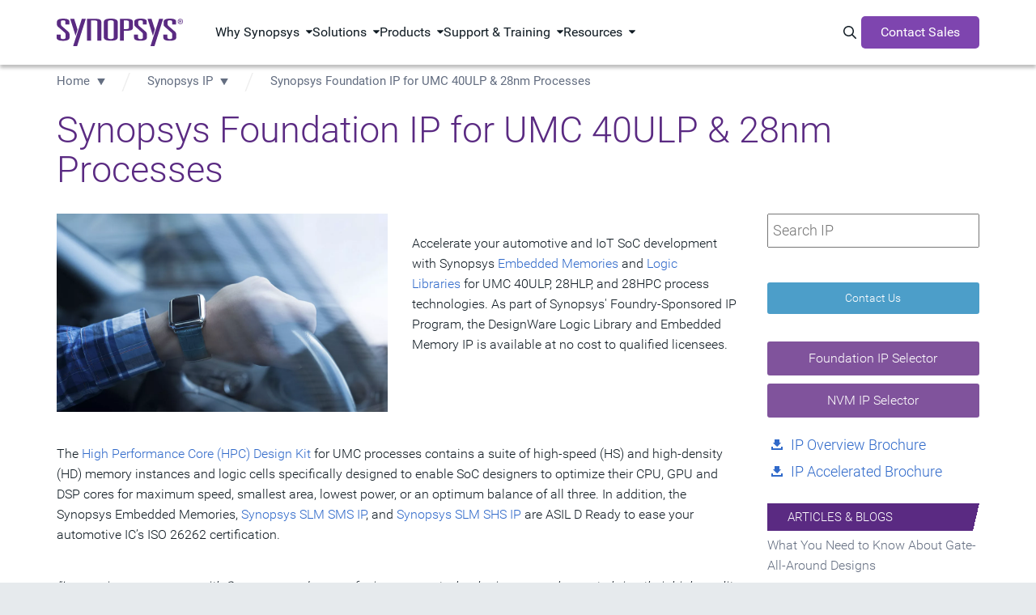

--- FILE ---
content_type: text/html;charset=utf-8
request_url: https://www.synopsys.com/designware-ip/foundation-ip-umc-processes.html
body_size: 20964
content:
<!DOCTYPE HTML>
 

    <html lang="en">
    
   
    <head>
    <meta name="client-type" content="external">
	<meta charset="UTF-8"/>

	<script defer="defer" type="text/javascript" src="https://rum.hlx.page/.rum/@adobe/helix-rum-js@%5E2/dist/micro.js" data-routing="p00000-e000000"></script>
<script>
            var productInterestTags = '{\x22productInterest\x22:{\x22productInterest1\x22:\x22Silicon IP\x22,\x22productInterest2\x22:\x22Foundation IP\x22,\x22productInterest3\x22:\x22Memories Logic Libraries\x22}}';
            var solutionInterestTags = '';
            window.adobeDataLayer = window.adobeDataLayer || [];
            window.adobeDataLayer.push({
               web: {
                  webPageDetails: {
                     name: 'Synopsys Foundation IP for UMC 40ULP \x26 28nm Processes',
                     url: 'https:\/\/www.synopsys.com\/designware\u002Dip\/foundation\u002Dip\u002Dumc\u002Dprocesses.html',
                     siteSection: 'Synopsys IP',
                     server: window.location.hostname,
                     pageViews: {
                        value: 1,
                     },
                  },
               },
               _synopsys: {
                  web: {
                     webPageDetails: {
                        articleAuthor: '',
                        articlePublishDate: '',
                        webURL: window.location.href,
                        pageType: '',
                        siteSection: 'Synopsys IP',
                        siteSubSection1: 'n\/a',
                        siteSubSection2: 'n\/a',
                        siteSubSection3: 'n\/a',
                        siteSubSection4: 'n\/a',
                        siteSubSection5: 'n\/a',
                        siteName: 'synopsys',
                        countryLanguage: 'en_US',
                        pageTitle: 'Synopsys Foundation IP for UMC 40ULP \x26 28nm Processes',
                        product: 'Silicon IP;Silicon IP|Foundation IP',
                        solution: '',
                        marketingStage: '',
                        contentType: 'Product Page',
                        blogType: '',
                        regions: '',
                        ...(productInterestTags ? JSON.parse(productInterestTags) : {}),
                        ...(solutionInterestTags ? JSON.parse(solutionInterestTags) : {})
                     }
                  }
               }
            });
	</script>

   

	
	<script src="https://assets.adobedtm.com/79b3942b8dfa/604ce2434de1/launch-2396cdda8e60.min.js" async></script>

<script type="text/javascript" src="https://www.synopsys.com/content/dam/synopsys/util/gdpr/ot_banner_v1.js"></script>

<link rel="preconnect" href="https://assets.adobedtm.com" crossorigin/>
<link rel="dns-prefetch" href="//assets.adobedtm.com"/>
<link rel="preconnect" href="https://cdn.cookielaw.org" crossorigin/>
<link rel="dns-prefetch" href="//cdn.cookielaw.org"/>
<link rel="preconnect" href="https://geolocation.onetrust.com" crossorigin>
<link rel="dns-prefetch" href="//geolocation.onetrust.com">
<link rel="preconnect" href="https://api.kickfire.com" crossorigin>
<link rel="dns-prefetch" href="//api.kickfire.com">
<link rel="preconnect" href="https://v2.d41.co" crossorigin>
<link rel="dns-prefetch" href="//v2.d41.co">
<link rel="preconnect" href="https://paapi3112.d41.co" crossorigin>
<link rel="dns-prefetch" href="//paapi3112.d41.co">
<link rel="preconnect" href="https://smetrics.synopsys.com" crossorigin>
<link rel="dns-prefetch" href="//smetrics.synopsys.com">
<link rel="preconnect" href="https://static.cloud.coveo.com" crossorigin/>
<link rel="dns-prefetch" href="//static.cloud.coveo.com"/>
<link rel="dns-prefetch" href="//www.googletagmanager.com"/>
<link rel="dns-prefetch" href="//sfc.leadspace.com"/>
<link rel="dns-prefetch" href="//s.go-mpulse.net"/>
<link rel="preconnect" href="https://munchkin.marketo.net" crossorigin/>
<link rel="dns-prefetch" href="//munchkin.marketo.net"/>
<link rel="dns-prefetch" href="//googleads.g.doubleclick.net"/>
<link rel="dns-prefetch" href="//script.crazyegg.com"/>
<link rel="dns-prefetch" href="//www.facebook.com"/>
<link rel="dns-prefetch" href="//js.adsrvr.org"/>
<link rel="dns-prefetch" href="//insight.adsrvr.org"/>
<link rel="dns-prefetch" href="//analytics.newscred.com"/>

	
    
	
	<meta name="viewport" content="width=device-width, initial-scale=1.0"/>
	<meta http-equiv="X-UA-Compatible" content="IE=edge"/>

	
		<link rel="alternate" hreflang="en-us" href="https://www.synopsys.com/designware-ip/foundation-ip-umc-processes.html"/>
	
		<link rel="alternate" hreflang="zh-cn" href="https://www.synopsys.com/zh-cn/designware-ip/foundation-ip-umc-processes.html"/>
	
		<link rel="alternate" hreflang="x-default" href="https://www.synopsys.com/designware-ip/foundation-ip-umc-processes.html"/>
	

	
	
		<title>Foundation IP for UMC | Foundation IP | Synopsys</title>
		<link rel="canonical" href="https://www.synopsys.com/designware-ip/foundation-ip-umc-processes.html"/>
	

	
	    <meta name="description" content="Embedded Memories &amp; Logic Libraries for UMC 40ULP &amp; 28nm for Automotive &amp; IoT SoCs"/>
	
	    <meta name="keywords" content="UMC"/>
	
	    <meta name="last-modified" content="2023-10-25 11:57:18 AM"/>
	
	    <meta property="og:description" content="Embedded Memories &amp; Logic Libraries for UMC 40ULP &amp; 28nm for Automotive &amp; IoT SoCs"/>
	
	    <meta property="og:title" content="Foundation IP for UMC | Foundation IP | Synopsys"/>
	
	    <meta property="og:type" content="website"/>
	
	    <meta property="og:url" content="https://www.synopsys.com/designware-ip/foundation-ip-umc-processes.html"/>
	
	    <meta name="searchBusinessArea" content="Silicon IP"/>
	
	    <meta name="searchContentType" content="Product Page"/>
	
	    <meta name="searchImage" content="https://images.synopsys.com/is/image/synopsys/synopsys-logo-thumbnail?qlt=82&amp;wid=500&amp;op_sharpen=1"/>
	
	    <meta name="searchMarketingStageType"/>
	
	    <meta name="searchProductCategory" content="Silicon IP;Silicon IP|Foundation IP"/>
	
	    <meta name="searchSolutionType"/>
	
	    <meta name="twitter:card" content="summary_large_image"/>
	
	    <meta name="twitter:description" content="Embedded Memories &amp; Logic Libraries for UMC 40ULP &amp; 28nm for Automotive &amp; IoT SoCs"/>
	
	    <meta name="twitter:site" content="@synopsys"/>
	
	    <meta name="twitter:title" content="Foundation IP for UMC | Foundation IP | Synopsys"/>
	
	<meta name="p:domain_verify" content="2070085ca3a586484558bf4ee3e19943"/>
	<link rel="icon" href="/etc.clientlibs/synopsys/clientlibs/synopsys-pagelibs/resources/images/favicon.ico"/>
	

	

	

	
	
	

    

    

    
<script src="/etc.clientlibs/synopsys/clientlibs/custom-jquery.min.5127896d4b794468acf1aedaafa37991.js"></script>
<script src="/etc.clientlibs/core/wcm/components/commons/datalayer/v1/clientlibs/core.wcm.components.commons.datalayer.v1.min.904d3c2f1e821ab45124d66de422b409.js"></script>
<script src="/etc.clientlibs/synopsys/clientlibs/synopsys-headlibs.min.9ac6c27f834192da927d03d02110ebd4.js"></script>












    
    
    

    
    
<link rel="stylesheet" href="/etc.clientlibs/synopsys/clientlibs/synopsys-pagelibs.min.d93ee1ecbb22aec680379664cdf14a14.css" type="text/css">



    


	
</head>
    <body data-template="content-page-template" data-content-type="eda" data-page-type="child-page" data-sticky-nav="true" class="page    publish " data-cmp-data-layer-enabled>
            
            <script>
               window.adobeDataLayer = window.adobeDataLayer || [];
               adobeDataLayer.push({
                   page: JSON.parse("{\x22page\u002D38563d3ee7\x22:{\x22@type\x22:\x22synopsys\/components\/structure\/core\/page\x22,\x22repo:modifyDate\x22:\x222017\u002D01\u002D27T15:28:43Z\x22,\x22dc:title\x22:\x22Synopsys Foundation IP for UMC 40ULP \x26 28nm Processes\x22,\x22xdm:template\x22:\x22\/conf\/synopsys\/settings\/wcm\/templates\/content\u002Dpage\u002Dtemplate\x22,\x22xdm:language\x22:\x22en\x22,\x22xdm:tags\x22:[\x22Foundation IP\x22,\x22Product Page\x22,\x22Silicon IP\x22],\x22repo:path\x22:\x22\/content\/synopsys\/en\u002Dus\/designware\u002Dip\/foundation\u002Dip\u002Dumc\u002Dprocesses.html\x22}}"),
                   event: 'cmp:show',
                   eventInfo: {
                       path: 'page.page\u002D38563d3ee7'
                   }
               });              
           </script>


	<script>

	function hasEventInDataLayer(eventName) {
	  if (typeof window.adobeDataLayer === 'undefined' || !Array.isArray(window.adobeDataLayer)) {
		return false;
	  }
	  return window.adobeDataLayer.some(function(item) {
		return item && item.event === eventName;
	  });
	}

    function setPageViewEventInDataLayer(){
        if (hasEventInDataLayer('page-view')) {
          if(window.location.hostname !== 'www.synopsys.com'){
        	  console.log('The "page-view" event has already been pushed to the dataLayer.');
          }
        } 
        else{
          if(window.location.hostname !== 'www.synopsys.com'){
        	  console.log('Pushing  "page-view" event to the dataLayer.');
          }
          window.adobeDataLayer.push({
                event: "page-view"
          });
        }
    }

	function setLeadInfoInDataLayer(obj){
        if(window.location.hostname !== 'www.synopsys.com') console.log("--- adding ", obj, " to datalayer (window.adobeDataLayer[0].MarketoAPI)");
    	window.adobeDataLayer[0].MarketoAPI = window.adobeDataLayer[0].MarketoAPI || {};
    	window.adobeDataLayer[0].MarketoAPI.id = obj.id;
    	window.adobeDataLayer[0].MarketoAPI.score = obj.score
        window.adobeDataLayer[0].MarketoAPI.programIds = obj.programIds || [];
    	window.adobeDataLayer[0].MarketoAPI.cached = obj.cached;
        setPageViewEventInDataLayer();
	}
	
    function getLead(retry){
        const mkto_lead_id = Cookies.get("mkto_lead_id");
        if (mkto_lead_id) {
            const leadData = JSON.parse(mkto_lead_id);
            if(window.location.hostname !== 'www.synopsys.com') console.log("--- mkto_lead_id cookie found: ", leadData);
            setLeadInfoInDataLayer({ id: leadData.id, score: leadData.score, cached: true, programIds: leadData.programIds });

            if(mkto_lead_id !== 'null'){    
                // if mkto_lead_id contains valid value, then return the function
                // if not, let the function proceed
                return;
            }
        }

        const mktoTrkCookie = Cookies.get("_mkto_trk");
        if (!mktoTrkCookie) {
        	setLeadInfoInDataLayer({ id: null, cached: false, score: null, programIds: [] });

            // if we access page from private window or we remove _mkto_trk cookie, new _mkto_trk cookie appears. but its on available on page load. it taks time to load. Hence we retry.
            // At this point _mkto_trk is not found, we will make 3 attempts to look for _mkto_trk cookie's existence before giving up.
        	if(retry < 4){
        		setTimeout(function(){
                    retry++;
                    if(window.location.hostname !== 'www.synopsys.com') console.log("--- _mkto_trk cookie not found. making another attempt...");
                    getLead(retry);
                }, 10000);
        	}
            return;
        }

        const cookieToken = mktoTrkCookie.split("&").map(it=>it.split(":")).filter(it=>it[0]=="token")[0][1];
        
        var msHost = 'https:\/\/api.synopsys.com';
        var msEndpoint = msHost + "/api/v1/leads";

        setTimeout(function(){
            fetch(msEndpoint + "/" + cookieToken)
            .then(resp => resp.json())
            .then(lead => {
                const leadId = lead.id ? lead.id : null;
                const programIds = lead.programIds || [];
                const score = lead.score!==undefined && lead.score!==null ? lead.score : null;
                if (window.location.hostname !== 'www.synopsys.com') console.log("--- API Response :", lead, " Setting mkto_lead_id cookie to ", JSON.stringify({ id: lead.id, programIds: lead.programIds }));
					Cookies.set('mkto_lead_id', JSON.stringify({ id: lead.id, score: score, programIds: lead.programIds }), { expires: 1 });
					setLeadInfoInDataLayer({ id: leadId, cached: false, score: score, programIds: programIds });
            })
            .catch(error => {
                console.log("--- Error while making call to " + msEndpoint + "/" + cookieToken, error);
                setLeadInfoInDataLayer({ id: null, cached: false, score: null, programIds: [] });
            });
        }, 3000);
    }

    getLead(0);

	setTimeout(function () {
		if (!hasEventInDataLayer('page-view')) {
			console.log('--- Fail-safe 5s: forcing page-view');
			setPageViewEventInDataLayer();
		}
    }, 5000);

</script>
    



    <div class="site-wrapper">
        
<div class="root synopsysContainer responsivegrid">


<div class="aem-Grid aem-Grid--12 aem-Grid--default--12 ">
    
    <div class="experiencefragment aem-GridColumn aem-GridColumn--default--12">

<div id="experiencefragment-212fa494e2" class="cmp-experiencefragment cmp-experiencefragment--topnav">


    <div class="xf-content-height">
	    


<div class="aem-Grid aem-Grid--12 aem-Grid--default--12 ">
    
    <div class="topNav aem-GridColumn aem-GridColumn--default--12">







  <div id="topNav" class="component-nav-top " data-color-theme="dark" data-version="1.0.0">
    <div class="nav-top-wrapper d-flex">
      <a href="https://www.synopsys.com" class="logo d-block">
        

        
          <svg xmlns="http://www.w3.org/2000/svg" viewBox="0 0 276.32 60.13" class="d-block" width="166" role="img" aria-label="Synopsys"><g data-name="logo"><path d="M19.24 7c0-1.84-.92-3.23-5-3.23s-5 1.39-5 3.23v5a5.43 5.43 0 0 0 2 4.28L25 28.18A7.75 7.75 0 0 1 28.2 34v7.52c0 4.48-5.27 7-14 7C4.61 48.47 0 46.3 0 41.49V35h8.7v6.26c0 2.25 1.71 3.56 5.53 3.56 3.56 0 5.27-1.31 5.27-3.56v-6.69c0-1.65-.66-2.9-2.51-4.55L4.22 18.88c-2.37-2-3.69-3.62-3.69-6.06V7.09c0-4.68 4.88-7 13.7-7C24 .1 27.94 2.41 27.94 6.76v6.06h-8.7ZM103.13 8c0-4.68 3.55-8 15.29-8s15.28 3.36 15.28 8v32.33c0 4.68-3.56 8-15.29 8s-15.29-3.36-15.29-8Zm8.69 32.15c0 2.64 1.06 4.49 6.59 4.49s6.59-1.81 6.59-4.45v-32c0-2.64-1-4.48-6.58-4.48s-6.6 1.84-6.6 4.48ZM138.51.39h13.84c11.21 0 14.5 1.85 14.5 7.25v11.67c0 5.4-3.3 7.25-14.5 7.25h-5.14V48h-8.7Zm12.92 22.47c3.95 0 6.72-.52 6.72-3V7.05c0-2.44-2.77-3-6.72-3h-4.22v18.81ZM188.57 6.92c0-1.85-.92-3.23-5-3.23s-5 1.38-5 3.23v5a5.45 5.45 0 0 0 2 4.28l13.84 11.86a7.8 7.8 0 0 1 3.16 5.8v7.51c0 4.49-5.27 7-14 7-9.62 0-14.23-2.18-14.23-7v-6.51H178v6.26c0 2.24 1.71 3.56 5.53 3.56 3.56 0 5.27-1.32 5.27-3.56v-6.66c0-1.64-.65-2.9-2.5-4.54l-12.75-11.14c-2.38-2-3.69-3.62-3.69-6.06V7c0-4.68 4.87-7 13.71-7 9.75 0 13.7 2.3 13.7 6.66v6.06h-8.7ZM252.76 6.92c0-1.85-.92-3.23-5-3.23s-5 1.38-5 3.23v5a5.45 5.45 0 0 0 2 4.28l13.84 11.86a7.77 7.77 0 0 1 3.16 5.8v7.51c0 4.49-5.27 7-14 7-9.62 0-14.24-2.18-14.24-7v-6.51h8.71v6.26c0 2.24 1.72 3.56 5.54 3.56 3.56 0 5.27-1.32 5.27-3.56v-6.66c0-1.64-.66-2.9-2.5-4.54l-12.81-11.14c-2.37-2-3.69-3.62-3.69-6.06V7c0-4.67 4.88-7 13.71-7 9.75 0 13.71 2.31 13.71 6.66v6.06h-8.7ZM55.12.4h8.71L44.77 60.13h-8.71L55.12.4zM41.38 37.5 29.6.5h8.71l7.42 23.33-4.35 13.67zM224.35.4h8.71L214 60.13h-8.71L224.35.4zM210.66 37.39 198.87.4h8.71l7.43 23.32-4.35 13.67zM97.76 48V7.65c0-5.4-3.3-7.25-14.5-7.25H66.54V48h8.7V4.1h7.16c4 0 6.72.52 6.72 3V48ZM265.1 6.27a5.61 5.61 0 1 1 5.63 5.56 5.53 5.53 0 0 1-5.63-5.56Zm5.63 4.63a4.47 4.47 0 0 0 4.48-4.63 4.5 4.5 0 1 0-9 0 4.48 4.48 0 0 0 4.52 4.63Zm-1.18-1.42h-1V3.09H271c1.51 0 2.26.56 2.26 1.82a1.67 1.67 0 0 1-1.66 1.76l1.82 2.81h-1.08l-1.69-2.77h-1.12Zm1.16-3.59c.82 0 1.56-.06 1.56-1 0-.79-.72-.94-1.39-.94h-1.33v2Z"/></g></svg>
        
      </a>

      <!-- 1st level menu -->
      <nav class="main-nav">
        <ul>
          <li class="main-nav-item has-dropdown " data-menu="Why Synopsys">
            <span class="main-nav-item-header" tabindex="0">Why Synopsys</span>
          </li>
        
          <li class="main-nav-item has-dropdown " data-menu="Solutions">
            <span class="main-nav-item-header" tabindex="0">Solutions</span>
          </li>
        
          <li class="main-nav-item has-dropdown " data-menu="Products">
            <span class="main-nav-item-header" tabindex="0">Products</span>
          </li>
        
          <li class="main-nav-item has-dropdown " data-menu="Support &amp; Training">
            <span class="main-nav-item-header" tabindex="0">Support &amp; Training</span>
          </li>
        
          <li class="main-nav-item has-dropdown " data-menu="Resources">
            <span class="main-nav-item-header" tabindex="0">Resources</span>
          </li>
        </ul>
      </nav>
      <!-- End 1st level menu -->

      <div class="nav-items-right d-flex">
        <!-- Magnify icon -->
        <button class="icon-search" id="nav-coveo-search-btn">
          <span class="visually-hidden">Search Synopsys.com</span>
          <i class="fa-regular fa-magnifying-glass"></i>
        </button>
        <!-- End magnify icon -->

        <!-- Menu CTA desktop -->
        <a href="/contact-sales.html" target="_blank" class="component-button m-0 d-flex cta">Contact Sales</a>
        <!-- End menu CTA desktop -->

        <!-- mobile menu -->
        <button class="navbar-toggler border-0 d-flex" type="button" aria-expanded="false" aria-label="Toggle navigation">
          <svg xmlns="http://www.w3.org/2000/svg" width="14" height="16" viewBox="0 0 14 16" fill="none" class="svg-open">
            <path d="M0 2.75C0 2.33437 0.334375 2 0.75 2H13.25C13.6656 2 14 2.33437 14 2.75C14 3.16562 13.6656 3.5 13.25 3.5H0.75C0.334375 3.5 0 3.16562 0 2.75ZM0 7.75C0 7.33437 0.334375 7 0.75 7H13.25C13.6656 7 14 7.33437 14 7.75C14 8.16563 13.6656 8.5 13.25 8.5H0.75C0.334375 8.5 0 8.16563 0 7.75ZM14 12.75C14 13.1656 13.6656 13.5 13.25 13.5H0.75C0.334375 13.5 0 13.1656 0 12.75C0 12.3344 0.334375 12 0.75 12H13.25C13.6656 12 14 12.3344 14 12.75Z" fill="white"/>
          </svg>
          <svg xmlns="http://www.w3.org/2000/svg" width="10" height="10" viewBox="0 0 10 10" fill="none" class="svg-close">
            <path d="M9.14062 9.84688C9.33438 10.0406 9.65312 10.0406 9.84688 9.84688C10.0406 9.65312 10.0406 9.33438 9.84688 9.14062L5.70625 5L9.84688 0.859375C10.0406 0.665625 10.0406 0.346875 9.84688 0.153125C9.65312 -0.040625 9.33438 -0.040625 9.14062 0.153125L5 4.29375L0.859375 0.153125C0.665625 -0.040625 0.346875 -0.040625 0.153125 0.153125C-0.040625 0.346875 -0.040625 0.665625 0.153125 0.859375L4.29375 5L0.153125 9.14062C-0.040625 9.33438 -0.040625 9.65312 0.153125 9.84688C0.346875 10.0406 0.665625 10.0406 0.859375 9.84688L5 5.70625L9.14062 9.84688Z" fill="black"/>
          </svg>
        </button>
        <!--end mobile menu -->
      </div>
    </div>

    <!-- Menu CTA desktop -->
    <div class="cta-mobile-holder">
      <a href="/contact-sales.html" target="_blank" class="component-button m-0 d-flex cta cta-mobile">Contact Sales</a>
    </div>
    <!-- End menu CTA desktop -->

    <!-- Coveo Search - TD-->
    <div id="modal-overlay-coveo-search"></div>
    <div id="search-wrapper">
      <div id="coveo-search-wrapper">
        <div class="search-header d-flex">
          <h5 class="p-0 m-0">Search Synopsys</h5>
          <button class="close">Cancel</button>
        </div>
        

  <section class="component-search clearfix">
    <div id="searchbox" class="snps-searchbox" data-enable-history="true" data-endpoint="default">
      <div class="coveo-search-section">
        
        <atomic-external id="coveoSearchboxExt">
          <atomic-search-box class="CoveoSearchbox hydrated" data-atomic-rendered="true" data-atomic-loaded="true" number-of-queries="5" minimum-query-length="0" clear-filters="false"></atomic-search-box>
        </atomic-external>

        
        <atomic-search-interface id="coveoSearchboxInterface"></atomic-search-interface>
      </div>
    </div>

  </section>


        <a href="" class="close-button"></a>

        <h5 class="popular-content-header ">Popular Content</h5>
        <div class="popular-content-wrapper d-flex">
          


<div class="aem-Grid aem-Grid--12 aem-Grid--default--12 ">
    
    <div class="mediaLinkTile image aem-GridColumn aem-GridColumn--default--12">




    
    

        <div class="container ">

            
            
  <section class="component-mediaLinkTile">
    <a href="/multi-die-system/innovate-faster.html" class="cta-link">
      <div class="container">
        <div class="row mediatext">
          <div class="col-xs-12 col-sm-6 mediatext img-col">
            
  <div class="component-image">
    
      
      
	<div data-cmp-dmimage data-asset-id="dc3512dc-9eca-4789-9173-cf28138d9ef3" id="mediaLinkTile-0c7a82ded7" class="cmp-image" itemscope itemtype="http://schema.org/ImageObject">
			
			<img srcset="https://images.synopsys.com/is/image/synopsys/multi-die-solution?qlt=82&amp;wid=375&amp;ts=1762526000529&amp;$responsive$&amp;fit=constrain&amp;dpr=off 375w,https://images.synopsys.com/is/image/synopsys/multi-die-solution?qlt=82&amp;wid=480&amp;ts=1762526000529&amp;$responsive$&amp;fit=constrain&amp;dpr=off 480w,https://images.synopsys.com/is/image/synopsys/multi-die-solution?qlt=82&amp;wid=730&amp;ts=1762526000529&amp;$responsive$&amp;fit=constrain&amp;dpr=off 730w,https://images.synopsys.com/is/image/synopsys/multi-die-solution?qlt=82&amp;wid=992&amp;ts=1762526000529&amp;$responsive$&amp;fit=constrain&amp;dpr=off 992w,https://images.synopsys.com/is/image/synopsys/multi-die-solution?qlt=82&amp;wid=1200&amp;ts=1762526000529&amp;$responsive$&amp;fit=constrain&amp;dpr=off 1200w" src="https://images.synopsys.com/is/image/synopsys/multi-die-solution?qlt=82&ts=1762526000529&$responsive$&fit=constrain&dpr=off" loading="lazy" class="img-responsive  _none_  " itemprop="contentUrl" width="504" height="292" alt/>
		
		
	</div>
	
    


    
  </div>

          </div>
          <div class="col-xs-12 col-sm-6 text-col">
            <h2 class="title">
              
                Innovate Faster with Synopsys Multi-Die Solution
              
              <i class="arrow-icon fa-regular fa-chevron-right"></i>
            </h2>
            <h3 class="subtitle">
              
                Explore our eBook for scalable multi-die solutions to boost innovation, productivity, and success.
              
            </h3>
          </div>
        </div>
      </div>
    </a>
  </section>

            

        </div>

    
</div>
<div class="mediaLinkTile image aem-GridColumn aem-GridColumn--default--12">




    
    

        <div class="container ">

            
            
  <section class="component-mediaLinkTile">
    <a href="/resources/rethinking-automotive.html" class="cta-link">
      <div class="container">
        <div class="row mediatext">
          <div class="col-xs-12 col-sm-6 mediatext img-col">
            
  <div class="component-image">
    
      
      
	<div data-cmp-dmimage data-asset-id="8ed87ae5-d5c6-46f7-9017-39b2faa24f63" id="mediaLinkTile-33e2deafc3" class="cmp-image" itemscope itemtype="http://schema.org/ImageObject">
			
			<img srcset="https://images.synopsys.com/is/image/synopsys/automotive-executive-guide-teal-bkgd-thumbnail-1?qlt=82&amp;wid=375&amp;ts=1762526042158&amp;$responsive$&amp;fit=constrain&amp;dpr=off 375w,https://images.synopsys.com/is/image/synopsys/automotive-executive-guide-teal-bkgd-thumbnail-1?qlt=82&amp;wid=480&amp;ts=1762526042158&amp;$responsive$&amp;fit=constrain&amp;dpr=off 480w,https://images.synopsys.com/is/image/synopsys/automotive-executive-guide-teal-bkgd-thumbnail-1?qlt=82&amp;wid=730&amp;ts=1762526042158&amp;$responsive$&amp;fit=constrain&amp;dpr=off 730w,https://images.synopsys.com/is/image/synopsys/automotive-executive-guide-teal-bkgd-thumbnail-1?qlt=82&amp;wid=992&amp;ts=1762526042158&amp;$responsive$&amp;fit=constrain&amp;dpr=off 992w,https://images.synopsys.com/is/image/synopsys/automotive-executive-guide-teal-bkgd-thumbnail-1?qlt=82&amp;wid=1200&amp;ts=1762526042158&amp;$responsive$&amp;fit=constrain&amp;dpr=off 1200w" src="https://images.synopsys.com/is/image/synopsys/automotive-executive-guide-teal-bkgd-thumbnail-1?qlt=82&ts=1762526042158&$responsive$&fit=constrain&dpr=off" loading="lazy" class="img-responsive  _none_  " itemprop="contentUrl" width="400" height="225" alt/>
		
		
	</div>
	
    


    
  </div>

          </div>
          <div class="col-xs-12 col-sm-6 text-col">
            <h2 class="title">
              
                Automotive Executive Guide: Rethinking Automotive Development
              
              <i class="arrow-icon fa-regular fa-chevron-right"></i>
            </h2>
            <h3 class="subtitle">
              
                A guide to virtualization in software-defined vehicles for automotive leaders.
              
            </h3>
          </div>
        </div>
      </div>
    </a>
  </section>

            

        </div>

    
</div>
<div class="mediaLinkTile image aem-GridColumn aem-GridColumn--default--12">




    
    

        <div class="container ">

            
            
  <section class="component-mediaLinkTile">
    <a href="/ai/ai-chip-development/mastering-ai-chip-complexity-ebook.html" class="cta-link">
      <div class="container">
        <div class="row mediatext">
          <div class="col-xs-12 col-sm-6 mediatext img-col">
            
  <div class="component-image">
    
      
      
	<div data-cmp-dmimage data-asset-id="13ac8053-6e13-40dd-810a-e63d71d24a47" id="mediaLinkTile-e9dcd13d2f" class="cmp-image" itemscope itemtype="http://schema.org/ImageObject">
			
			<img srcset="https://images.synopsys.com/is/image/synopsys/mastering-ai-chip-complexity?qlt=82&amp;wid=375&amp;ts=1762526083822&amp;$responsive$&amp;fit=constrain&amp;dpr=off 375w,https://images.synopsys.com/is/image/synopsys/mastering-ai-chip-complexity?qlt=82&amp;wid=480&amp;ts=1762526083822&amp;$responsive$&amp;fit=constrain&amp;dpr=off 480w,https://images.synopsys.com/is/image/synopsys/mastering-ai-chip-complexity?qlt=82&amp;wid=730&amp;ts=1762526083822&amp;$responsive$&amp;fit=constrain&amp;dpr=off 730w,https://images.synopsys.com/is/image/synopsys/mastering-ai-chip-complexity?qlt=82&amp;wid=992&amp;ts=1762526083822&amp;$responsive$&amp;fit=constrain&amp;dpr=off 992w,https://images.synopsys.com/is/image/synopsys/mastering-ai-chip-complexity?qlt=82&amp;wid=1200&amp;ts=1762526083822&amp;$responsive$&amp;fit=constrain&amp;dpr=off 1200w" src="https://images.synopsys.com/is/image/synopsys/mastering-ai-chip-complexity?qlt=82&ts=1762526083822&$responsive$&fit=constrain&dpr=off" loading="lazy" class="img-responsive  _none_  " itemprop="contentUrl" width="1200" height="675" alt/>
		
		
	</div>
	
    


    
  </div>

          </div>
          <div class="col-xs-12 col-sm-6 text-col">
            <h2 class="title">
              
                Mastering AI Chip Complexity
              
              <i class="arrow-icon fa-regular fa-chevron-right"></i>
            </h2>
            <h3 class="subtitle">
              
                This eBook explores AI chip design trends, challenges, <br/>
              
                 and strategies for first-pass silicon success.
              
            </h3>
          </div>
        </div>
      </div>
    </a>
  </section>

            

        </div>

    
</div>

    
</div>

        </div>
      </div>
    </div>
    <!-- Coveo Search - TD-->

    <!-- 2nd lvl menu subnav -->

    <div id="morph-dropdown-wrapper">
      <svg width="100%" height="100%" viewBox="0 0 21 11" xmlns="http://www.w3.org/2000/svg" class="triangle main">
        <path d="M9.46 0.66 C10.26 -0.22 11.65 -0.22 12.44 0.66 L21.39 10.66 L0.51 10.66 L9.46 0.66 Z" fill="white"/>
      </svg>
      <svg width="100%" height="100%" viewBox="0 0 21 11" xmlns="http://www.w3.org/2000/svg" class="triangle triangle_shadow">
        <path d="M9.46 0.66 C10.26 -0.22 11.65 -0.22 12.44 0.66 L21.39 10.66 L0.51 10.66 L9.46 0.66 Z" fill="white"/>
      </svg>

      <div class="header w-100">
        <button class="back">Back</button>
      </div>
      <div class="dropdown-list">
        
          <div class="dropdown " data-menu="Why Synopsys">
            


<div class="aem-Grid aem-Grid--12 aem-Grid--default--12 ">
    
    <div class="subNavLinks image aem-GridColumn aem-GridColumn--default--12">





  <div class="component-subnav d-flex two-column " data-total-columns="two-column">
    
    
    
      
    
      
      
    
      

    
    <div class="w-100 d-flex">
      <div class="col col-sm-6">
        


<div class="aem-Grid aem-Grid--12 aem-Grid--default--12 ">
    
    <div class="navList aem-GridColumn aem-GridColumn--default--12">





  <div class="component-nav-list" data-submenu-mobile="Our Company">
    
    
      <span class="header-item " data-submenu-mobile="Our Company">
      

      
        Our Company
      
      
      </span>
    
    <ul class="nav-list" data-submenu-mobile="Our Company">
      <li class=" ">
        <a href="https://careers.synopsys.com/" target="_blank" rel="noreferer noopener">
          
          <div class="nav-item-title">
            Careers
            <i class="fa-regular fa-arrow-up-right-from-square external-link-icon"></i>
            
          </div>
          
        </a>
      </li>
    
      <li class=" ">
        <a href="/partners.html">
          
          <div class="nav-item-title">
            Ecosystem
            
            
          </div>
          
        </a>
      </li>
    
      <li class=" ">
        <a href="/company/contact-synopsys/office-locations.html">
          
          <div class="nav-item-title">
            Global Offices
            
            
          </div>
          
        </a>
      </li>
    
      <li class=" ">
        <a href="https://investor.synopsys.com/overview/default.aspx" target="_blank" rel="noreferer noopener">
          
          <div class="nav-item-title">
            Investors
            <i class="fa-regular fa-arrow-up-right-from-square external-link-icon"></i>
            
          </div>
          
        </a>
      </li>
    
      <li class=" ">
        <a href="/company/management-team.html">
          
          <div class="nav-item-title">
            Leadership
            
            
          </div>
          
        </a>
      </li>
    
      <li class=" ">
        <a href="/company/responsible-business.html">
          
          <div class="nav-item-title">
            Responsible Business
            
            
          </div>
          
        </a>
      </li>
    </ul>
  </div>




</div>

    
</div>

      </div>
      <div class="col col-sm-6 m-0 light-grey-bg align-items-center ">
        


<div class="aem-Grid aem-Grid--12 aem-Grid--default--12 ">
    
    <div class="topNavAd image aem-GridColumn aem-GridColumn--default--12">



    <section class="component-topNavAd ">
      
  

  <div class="cmp-video" data-video-id="6358098178112" data-provider="Brightcove" data-mode="modal" data-video-lang="5748441669001">
      <script>
  var contentSegment= "4:M:75-100";
    var contentType="video";
	var globalSingleton = false;
    var globalSingleton25 = false;
	var globalSingleton75 = false;
	var globalSingletonPause = false;
    var globalSingletonPlay = false;
    var globalSingletonEnded= false;
	   $('body').on('click', '.video-button', function(){
           setTimeout(function(){
               if($('.cmp-video__player--modal video').attr('id'))
{
              		   if(globalSingletonPlay == false)
    {

        	 var cmpPlayerID = $('.cmp-video__player--modal video').attr('id');


          var myPlayer = videojs(cmpPlayerID);
		globalSingletonPlay=true;
     window.adobeDataLayer = window.adobeDataLayer || [];
          window.adobeDataLayer.push({
              event: "videoStarts",
              web: {
              webPageDetails: {
              URL: window.location.href
              }
              },//end of web
              _synopsys:{
                 videos:{
                      videoName:  myPlayer.mediainfo.name,
                      contentSegment:"1:M:0-25",
                   videoStarts: {
                      value: 1
                     }
                  },//video
               web:{
                 webPageDetails:{
                      contentType:contentType,

                          },//end of web page details
                   }//end of web
                  }//synopsys
            }//end of push
            );

	}
	 var cmpPlayerID = $('.cmp-video__player--modal video').attr('id');
        var progressFlag50 = false;
        var progressFlag25 = false;
        var progressFlag75 = false;
		        videojs.getPlayer(cmpPlayerID).on('timeupdate',function(){
					var myPlayer = this;
                    var name=myPlayer.mediainfo.name;

                    var duration = myPlayer.duration();
                    var currTime = myPlayer.currentTime();
                                        			 var perc = (currTime / duration * 100).toFixed(2);

					  if(perc <=25.55)
                         contentSegment="1:M:0-25";
                     if(perc >25.55 && perc<=50.55)
                         contentSegment="2:M:25-50";
                     if(perc >50.55 && perc<=75.55)
                         contentSegment="3:M:50-75";
                     if(perc >75.55 && perc<=100.55)
                         contentSegment="4:M:75-100";
					 var isPaused = myPlayer.paused();
					 if(isPaused && globalSingletonPause==false )
                       {
        globalSingletonPause=true;
         window.adobeDataLayer = window.adobeDataLayer || [];
          window.adobeDataLayer.push({
              event: "videoPauses",
              web: {
              webPageDetails: {
              URL: window.location.href
              }
              },
              _synopsys:{
                 videos:{
                      videoName:name,
                      contentSegment: contentSegment,
                       videoTimeSpent: {
                      value: currTime
                   },
                    videoPauses: {
                      value: 1
                   }

               },
               web:{
                 webPageDetails:{
                      contentType: contentType,
                   },
               }
               }
            }
            );
        }
var isEnded= myPlayer.ended();

                if(isEnded && globalSingletonEnded==false)
                {
                globalSingletonEnded=true;
                window.adobeDataLayer = window.adobeDataLayer || [];
          window.adobeDataLayer.push({
              event: "videoCompletes",
              web: {
              webPageDetails: {
              URL: window.location.href
              }
              },
              _synopsys:{
                 videos:{
                      videoName: name,
                      contentSegment: contentSegment,
                       videoTimeSpent: {
                      value: currTime
                   },
                   videoCompletes: {
                      value: 1
                   },
                   videoSegmentViewed: {
                      value: 1
                   }
               },
               web:{
                 webPageDetails:{
                      contentType:contentType,

                   },
               }
               }
            }
            );  }
		if( perc >= 50  && perc < 50.55 && globalSingleton == false) {
        		globalSingleton= true;
                 window.adobeDataLayer = window.adobeDataLayer || [];
          window.adobeDataLayer.push({
                        event: "videoMilestone50",
                         web: {
              webPageDetails: {
              URL: window.location.href
              }
              },
              _synopsys:{
                 videos:{
                      videoName: name,
                      contentSegment:contentSegment,
                    videoTimeSpent: {
                      value: currTime
                   },
                   videoMilestone50: {
                      value: 1
                   },
                   videoSegmentViewed: {
                      value: 1
                   }



               },
               web:{
                 webPageDetails:{
                      contentType:contentType,

                   },
               }
               }

          });




}
		if( perc >= 25 && perc < 25.55 && globalSingleton25 == false) {
        		globalSingleton25= true;
                 window.adobeDataLayer =  window.adobeDataLayer || [];
          window.adobeDataLayer.push({
                        event: "videoMilestone25",
                         web: {
              webPageDetails: {
              URL: window.location.href
              }
              },
              _synopsys:{
                 videos:{
                      videoName: name,
                      contentSegment: contentSegment,
                    videoTimeSpent: {
                      value: currTime
                   },
                   videoMilestone25: {
                      value: 1
                   },
                   videoSegmentViewed: {
                      value: 1
                   }



               },
               web:{
                 webPageDetails:{
                      contentType: contentType,

                   },
               }
               }

          });




}
	if( perc >= 75 && perc < 75.55 && globalSingleton75 == false) {
        		globalSingleton75= true;
                 window.adobeDataLayer =  window.adobeDataLayer || [];
          window.adobeDataLayer.push({
                        event: "videoMilestone75",
                         web: {
              webPageDetails: {
              URL: window.location.href
              }
              },
              _synopsys:{
                 videos:{
                      videoName: name,
                      contentSegment:contentSegment,
                    videoTimeSpent: {
                      value: currTime
                   },
                   videoMilestone75: {
                      value: 1
                   },
                   videoSegmentViewed: {
                      value: 1
                   }



               },
               web:{
                 webPageDetails:{
                      contentType:contentType,

                   },
               }
               }

          });
        }	});
        }
		   },1500);
		   globalSingleton= false;
           globalSingleton25 = false;
	       globalSingleton75 = false;
	       globalSingletonPause = false;
    	   globalSingletonPlay = false;
           globalSingletonEnded= false;
	   });


</script>

    
    <div class="cmp-video__player-container embed-responsive embed-responsive-16by9">
      
      <div class="cmp-video__thumbnail">
        <div style="display: none" class="cmp-video__thumbnail-img cmp-video__thumbnail-img--authored"></div>
			<div class="video-button-container video-button">
               <i class="fa-solid fa-play"></i>
			</div>
            
      </div>

      
      
    
    
  <div class="cmp-video__player--inline embed-responsive-item"></div>


    </div>

      

      

    
    <div class="modal-template" style="display: none">
      <div class="modal fade modal--video" tabindex="-1" role="dialog" aria-hidden="true">
         <div class="modal-dialog">
            <div class="modal-content">
               <div class="modal-body">
                  <button type="button" class="close" data-dismiss="modal" aria-hidden="true">&times;</button>

                  <div class="embed-responsive embed-responsive-16by9">

                    
                    
    
    
  <div class="cmp-video__player--modal embed-responsive-item"></div>



                  </div>
               </div>
            </div>
         </div>
      </div>
    </div>

  </div>

      
      <a href="/company.html">
        <div class="title">
          Why Synopsys?
        </div>
        <div class="description m-0 p-0">
          <p>Our Technology, Your Innovation™. Trusted industry leader.</p>

        </div>
        <div class="cta">
          Learn more
        </div>
      </a>
    </section>
</div>

    
</div>

      </div>
    </div>
    

    
    
    

    
    
    

    
    
    


    

    

  </div>

</div>

    
</div>

          </div>
        
          <div class="dropdown " data-menu="Solutions">
            


<div class="aem-Grid aem-Grid--12 aem-Grid--default--12 ">
    
    <div class="subNavLinks image aem-GridColumn aem-GridColumn--default--12">





  <div class="component-subnav d-flex three-column " data-total-columns="three-column">
    
    
    
      
    
      
      
    
      

    
    
    

    
    
    

    
    <div class="w-100 d-flex">
        <div class="col col-xs-12 col-sm-4">
          


<div class="aem-Grid aem-Grid--12 aem-Grid--default--12 ">
    
    <div class="navList aem-GridColumn aem-GridColumn--default--12">





  <div class="component-nav-list" data-submenu-mobile="Industry">
    
    
      <span class="header-item " data-submenu-mobile="Industry">
      

      
        Industry
      
      
      </span>
    
    <ul class="nav-list" data-submenu-mobile="Industry">
      <li class=" ">
        <a href="/aerospace-government.html">
          <img loading="lazy" src="/content/dam/synopsys/top-nav-icons/aerospace-1-black.svg" class="nav-item-logo" width="22" height="22"/>
          <div class="nav-item-title">
            Aerospace &amp; Government
            
            
          </div>
          
        </a>
      </li>
    
      <li class=" ">
        <a href="/ai/ai-chip-development.html">
          <img loading="lazy" src="/content/dam/synopsys/top-nav-icons/ai-chip-black.svg" class="nav-item-logo" width="22" height="22"/>
          <div class="nav-item-title">
            AI Chip Development
            
            
          </div>
          
        </a>
      </li>
    
      <li class=" ">
        <a href="/automotive.html">
          <img loading="lazy" src="/content/dam/synopsys/top-nav-icons/automotive-black.svg" class="nav-item-logo" width="22" height="22"/>
          <div class="nav-item-title">
            Automotive
            
            
          </div>
          
        </a>
      </li>
    
      <li class=" ">
        <a href="/designware-ip/ip-market-segments/edge-ai.html">
          <img loading="lazy" src="/content/dam/synopsys/top-nav-icons/edge-ai-black.svg" class="nav-item-logo" width="22" height="22"/>
          <div class="nav-item-title">
            Edge AI
            
            
          </div>
          
        </a>
      </li>
    
      <li class=" ">
        <a href="/hpc-data-center.html">
          <img loading="lazy" src="/content/dam/synopsys/top-nav-icons/hpc-data-centers-black.svg" class="nav-item-logo" width="22" height="22"/>
          <div class="nav-item-title">
            HPC &amp; Data Center
            
            
          </div>
          
        </a>
      </li>
    
      <li class=" ">
        <a href="/5g.html">
          <img loading="lazy" src="/content/dam/synopsys/top-nav-icons/mobile-black.svg" class="nav-item-logo" width="22" height="22"/>
          <div class="nav-item-title">
            Mobile
            
            
          </div>
          
        </a>
      </li>
    </ul>
  </div>




</div>

    
</div>

        </div>
        <div class="col col-xs-12 col-sm-4">
          


<div class="aem-Grid aem-Grid--12 aem-Grid--default--12 ">
    
    <div class="navList aem-GridColumn aem-GridColumn--default--12">





  <div class="component-nav-list" data-submenu-mobile="Technology">
    
    
      <span class="header-item " data-submenu-mobile="Technology">
      

      
        Technology
      
      
      </span>
    
    <ul class="nav-list" data-submenu-mobile="Technology">
      <li class=" ">
        <a href="/ai.html">
          <img loading="lazy" src="/content/dam/synopsys/top-nav-icons/ai-black.svg" class="nav-item-logo" width="22" height="22"/>
          <div class="nav-item-title">
            Artificial Intelligence
            
            
          </div>
          
        </a>
      </li>
    
      <li class=" ">
        <a href="/cloud.html">
          <img loading="lazy" src="/content/dam/synopsys/top-nav-icons/cloud-network-black.svg" class="nav-item-logo" width="22" height="22"/>
          <div class="nav-item-title">
            Cloud
            
            
          </div>
          
        </a>
      </li>
    
      <li class=" ">
        <a href="/energy-efficient.html">
          <img loading="lazy" src="/content/dam/synopsys/top-nav-icons/energy-efficient-black.svg" class="nav-item-logo" width="22" height="22"/>
          <div class="nav-item-title">
            Energy-Efficient SoCs
            
            
          </div>
          
        </a>
      </li>
    
      <li class=" ">
        <a href="/memory.html">
          <img loading="lazy" src="/content/dam/synopsys/top-nav-icons/memory-black-black.svg" class="nav-item-logo" width="22" height="22"/>
          <div class="nav-item-title">
            Memory
            
            
          </div>
          
        </a>
      </li>
    
      <li class=" ">
        <a href="/multi-die-system.html">
          <img loading="lazy" src="/content/dam/synopsys/top-nav-icons/multi-die-black.svg" class="nav-item-logo" width="22" height="22"/>
          <div class="nav-item-title">
            Multi-Die
            
            
          </div>
          
        </a>
      </li>
    
      <li class=" ">
        <a href="/risc-v.html">
          <img loading="lazy" src="/content/dam/synopsys/top-nav-icons/risc-v-black.svg" class="nav-item-logo" width="22" height="22"/>
          <div class="nav-item-title">
            RISC-V
            
            
          </div>
          
        </a>
      </li>
    </ul>
  </div>




</div>

    
</div>

        </div>
        <div class="col col-xs-12 col-sm-4 light-grey-bg align-items-center ">
          


<div class="aem-Grid aem-Grid--12 aem-Grid--default--12 ">
    
    <div class="topNavAd image aem-GridColumn aem-GridColumn--default--12">



    <section class="component-topNavAd hideOnMobile">
      
      
  <div class="component-image">
    
      
      
	<div data-cmp-dmimage data-asset-id="8ed87ae5-d5c6-46f7-9017-39b2faa24f63" id="topNavAd-2615db38ad" class="cmp-image" itemscope itemtype="http://schema.org/ImageObject">
			
			<img srcset="https://images.synopsys.com/is/image/synopsys/automotive-executive-guide-teal-bkgd-thumbnail-1?qlt=82&amp;wid=375&amp;ts=1762543047323&amp;$responsive$&amp;fit=constrain&amp;dpr=off 375w,https://images.synopsys.com/is/image/synopsys/automotive-executive-guide-teal-bkgd-thumbnail-1?qlt=82&amp;wid=480&amp;ts=1762543047323&amp;$responsive$&amp;fit=constrain&amp;dpr=off 480w,https://images.synopsys.com/is/image/synopsys/automotive-executive-guide-teal-bkgd-thumbnail-1?qlt=82&amp;wid=730&amp;ts=1762543047323&amp;$responsive$&amp;fit=constrain&amp;dpr=off 730w,https://images.synopsys.com/is/image/synopsys/automotive-executive-guide-teal-bkgd-thumbnail-1?qlt=82&amp;wid=992&amp;ts=1762543047323&amp;$responsive$&amp;fit=constrain&amp;dpr=off 992w,https://images.synopsys.com/is/image/synopsys/automotive-executive-guide-teal-bkgd-thumbnail-1?qlt=82&amp;wid=1200&amp;ts=1762543047323&amp;$responsive$&amp;fit=constrain&amp;dpr=off 1200w" src="https://images.synopsys.com/is/image/synopsys/automotive-executive-guide-teal-bkgd-thumbnail-1?qlt=82&ts=1762543047323&$responsive$&fit=constrain&dpr=off" loading="lazy" class="img-responsive  _none_  " itemprop="contentUrl" width="400" height="225" alt/>
		
		
	</div>
	
    


    
  </div>

      <a href="/resources/rethinking-automotive.html">
        <div class="title">
          Automotive Executive Guide: Rethinking Automotive Development
        </div>
        <div class="description m-0 p-0">
          <p>A guide to virtualization in software-defined vehicles for automotive leaders.</p>

        </div>
        <div class="cta">
          Download
        </div>
      </a>
    </section>
</div>

    
</div>

        </div>
    </div>
    

    
    
    


    

    

  </div>

</div>

    
</div>

          </div>
        
          <div class="dropdown " data-menu="Products">
            


<div class="aem-Grid aem-Grid--12 aem-Grid--default--12 ">
    
    <div class="subNavLinks image aem-GridColumn aem-GridColumn--default--12">





  <div class="component-subnav d-flex five-column " data-total-columns="five-column">
    
    
    
      
    
      
      
    
      

    
    
    

    
    
    

    
    
    

    
    <div class="w-100 d-flex">
      <div class="col col-sm-3 left-col">
        


<div class="aem-Grid aem-Grid--12 aem-Grid--default--12 ">
    
    <div class="navList aem-GridColumn aem-GridColumn--default--12">





  <div class="component-nav-list" data-submenu-mobile="By Function">
    
    
      <span class="header-item " data-submenu-mobile="By Function">
      

      
        By Function
      
      
      </span>
    
    <ul class="nav-list" data-submenu-mobile="By Function">
      <li class=" ">
        <a href="/implementation-and-signoff/custom-design-platform.html">
          
          <div class="nav-item-title">
            Analog Design
            
            
          </div>
          
        </a>
      </li>
    
      <li class=" ">
        <a href="/implementation-and-signoff/fusion-design-platform.html">
          
          <div class="nav-item-title">
            Digital Design
            
            
          </div>
          
        </a>
      </li>
    
      <li class=" ">
        <a href="/implementation-and-signoff/test-automation.html">
          
          <div class="nav-item-title">
            Design for Test
            
            
          </div>
          
        </a>
      </li>
    
      <li class=" ">
        <a href="/verification.html">
          
          <div class="nav-item-title">
            Verification
            
            
          </div>
          
        </a>
      </li>
    
      <li class=" ">
        <a href="/verification/virtual-prototyping.html">
          
          <div class="nav-item-title">
            Virtual Prototyping
            
            
          </div>
          
        </a>
      </li>
    
      <li class=" ">
        <a href="/verification/emulation-prototyping.html">
          
          <div class="nav-item-title">
            Hardware Assisted Verification
            
            
          </div>
          
        </a>
      </li>
    
      <li class=" ">
        <a href="/implementation-and-signoff/signoff.html">
          
          <div class="nav-item-title">
            Signoff
            
            
          </div>
          
        </a>
      </li>
    
      <li class=" ">
        <a href="/solutions/silicon-lifecycle-management.html">
          
          <div class="nav-item-title">
            Silicon Lifecycle Management
            
            
          </div>
          
        </a>
      </li>
    
      <li class=" ">
        <a href="/manufacturing.html">
          
          <div class="nav-item-title">
            Manufacturing
            
            
          </div>
          
        </a>
      </li>
    
      <li class=" ">
        <a href="/designware-ip.html">
          
          <div class="nav-item-title">
            SoC Integration
            
            
          </div>
          
        </a>
      </li>
    </ul>
  </div>




</div>

    
</div>


        
        <div>
          <a class="sub-nav-footer cta" href="/products.html" target="_blank" rel="noreferer noopener" style="color: #111C24;">View all Products</a>
        </div>
      </div>
      <div class="light-grey-bg middle-right-col">
        <div class="col col-sm-3">
          


<div class="aem-Grid aem-Grid--12 aem-Grid--default--12 ">
    
    <div class="navList aem-GridColumn aem-GridColumn--default--12">





  <div class="component-nav-list" data-submenu-mobile="Synopsys.ai">
    
      <a href="/ai.html" class="header-item " data-submenu-mobile="Synopsys.ai">
      <img loading="lazy" src="/content/dam/synopsys/top-nav-icons/ai-black.svg" class="nav-header-logo" width="22" height="22"/>

      
        Synopsys.ai
      
      
      </a>
    
    
    <ul class="nav-list" data-submenu-mobile="Synopsys.ai">
      <li class=" hasSubtitle">
        <a href="/ai/ai-powered-eda.html" class="hasSubtitle">
          
          <div class="nav-item-title">
            AI-enabled EDA
            
            
          </div>
          <span class="nav-item-subtitle">
            Design, Automation, Insights
          </span>
        </a>
      </li>
    
      <li class=" hasSubtitle">
        <a href="/ai/ai-powered-eda.html" class="hasSubtitle">
          
          <div class="nav-item-title">
            AI-powered Optimization
            
            
          </div>
          <span class="nav-item-subtitle">
            Design, Verification, Test, Analog
          </span>
        </a>
      </li>
    
      <li class=" hasSubtitle">
        <a href="/ai/ai-powered-eda.html" class="hasSubtitle">
          
          <div class="nav-item-title">
            AI-powered Analytics
            
            
          </div>
          <span class="nav-item-subtitle">
            Design, Process Control, Production
          </span>
        </a>
      </li>
    
      <li class=" hasSubtitle">
        <a href="/ai/generative-ai.html" class="hasSubtitle">
          
          <div class="nav-item-title">
            GenAI
            
            
          </div>
          <span class="nav-item-subtitle">
            24/7 Expert Copilot
          </span>
        </a>
      </li>
    
      <li class=" hasSubtitle">
        <a href="/ai/agentic-ai.html" class="hasSubtitle">
          
          <div class="nav-item-title">
            Agentic AI
            
            
          </div>
          <span class="nav-item-subtitle">
            Multi-Agent Workflows
          </span>
        </a>
      </li>
    </ul>
  </div>




</div>

    
</div>

        </div>
        <div class="col col-sm-3">
          


<div class="aem-Grid aem-Grid--12 aem-Grid--default--12 ">
    
    <div class="navList aem-GridColumn aem-GridColumn--default--12">





  <div class="component-nav-list" data-submenu-mobile="EDA">
    
      <a href="/silicon-design.html" class="header-item " data-submenu-mobile="EDA">
      <img loading="lazy" src="/content/dam/synopsys/top-nav-icons/silicon-design-black.svg" class="nav-header-logo" width="22" height="22"/>

      
        EDA
      
      
      </a>
    
    
    <ul class="nav-list" data-submenu-mobile="EDA">
      <li class=" hasSubtitle">
        <a href="/implementation-and-signoff/physical-implementation/fusion-compiler.html" class="hasSubtitle">
          
          <div class="nav-item-title">
            Fusion Compiler
            
            
          </div>
          <span class="nav-item-subtitle">
            Synthesis &amp; Implementation
          </span>
        </a>
      </li>
    
      <li class=" hasSubtitle">
        <a href="/implementation-and-signoff/custom-design-platform/custom-compiler.html" class="hasSubtitle">
          
          <div class="nav-item-title">
            Custom Compiler
            
            
          </div>
          <span class="nav-item-subtitle">
            Analog &amp; Custom IC Design
          </span>
        </a>
      </li>
    
      <li class=" hasSubtitle">
        <a href="/implementation-and-signoff/3dic-design.html" class="hasSubtitle">
          
          <div class="nav-item-title">
            3DIC Compiler
            
            
          </div>
          <span class="nav-item-subtitle">
            Multi-die Design
          </span>
        </a>
      </li>
    
      <li class=" hasSubtitle">
        <a href="/implementation-and-signoff/signoff/primetime.html" class="hasSubtitle">
          
          <div class="nav-item-title">
            PrimeTime
            
            
          </div>
          <span class="nav-item-subtitle">
            Design Signoff
          </span>
        </a>
      </li>
    
      <li class=" hasSubtitle">
        <a href="/verification/simulation/vcs.html" class="hasSubtitle">
          
          <div class="nav-item-title">
            VCS
            
            
          </div>
          <span class="nav-item-subtitle">
            Logic Simulation
          </span>
        </a>
      </li>
    
      <li class=" hasSubtitle">
        <a href="/implementation-and-signoff/test-automation.html" class="hasSubtitle">
          
          <div class="nav-item-title">
            TestMAX
            
            
          </div>
          <span class="nav-item-subtitle">
            IC Test
          </span>
        </a>
      </li>
    
      <li class=" hasSubtitle">
        <a href="/implementation-and-signoff/physical-verification.html" class="hasSubtitle">
          
          <div class="nav-item-title">
            IC Validator
            
            
          </div>
          <span class="nav-item-subtitle">
            Physical Verification
          </span>
        </a>
      </li>
    
      <li class=" hasSubtitle">
        <a href="/implementation-and-signoff/signoff/redhawk-sc.html" class="hasSubtitle">
          
          <div class="nav-item-title">
            RedHawk-SC
            
            
          </div>
          <span class="nav-item-subtitle">
            Digital Power Integrity Signoff
          </span>
        </a>
      </li>
    </ul>
  </div>




</div>

    
</div>

        </div>
        <div class="col col-sm-3">
          


<div class="aem-Grid aem-Grid--12 aem-Grid--default--12 ">
    
    <div class="navList aem-GridColumn aem-GridColumn--default--12">





  <div class="component-nav-list" data-submenu-mobile="System">
    
      <a href="/systems.html" class="header-item " data-submenu-mobile="System">
      <img loading="lazy" src="/content/dam/synopsys/top-nav-icons/system-icon-black.svg" class="nav-header-logo" width="22" height="22"/>

      
        System
      
      
      </a>
    
    
    <ul class="nav-list" data-submenu-mobile="System">
      <li class=" hasSubtitle">
        <a href="/verification/virtual-prototyping/platform-architect.html" class="hasSubtitle">
          
          <div class="nav-item-title">
            Platform Architect
            
            
          </div>
          <span class="nav-item-subtitle">
            SoC Architecture Exploration
          </span>
        </a>
      </li>
    
      <li class=" hasSubtitle">
        <a href="/verification/emulation-prototyping/emulation.html" class="hasSubtitle">
          
          <div class="nav-item-title">
            ZeBu
            
            
          </div>
          <span class="nav-item-subtitle">
            IC Emulation
          </span>
        </a>
      </li>
    
      <li class=" hasSubtitle">
        <a href="/verification/emulation-prototyping/prototyping.html" class="hasSubtitle">
          
          <div class="nav-item-title">
            HAPS
            
            
          </div>
          <span class="nav-item-subtitle">
            IC Prototyping
          </span>
        </a>
      </li>
    
      <li class=" hasSubtitle">
        <a href="/verification/virtual-prototyping/virtualizer.html" class="hasSubtitle">
          
          <div class="nav-item-title">
            Virtualizer
            
            
          </div>
          <span class="nav-item-subtitle">
            Virtual Prototyping
          </span>
        </a>
      </li>
    
      <li class=" hasSubtitle">
        <a href="/implementation-and-signoff/fpga-based-design/synplify.html" class="hasSubtitle">
          
          <div class="nav-item-title">
            Synplify
            
            
          </div>
          <span class="nav-item-subtitle">
            Complete FPGA Flow
          </span>
        </a>
      </li>
    
      <li class=" hasSubtitle">
        <a href="https://www.ansys.com/simulation-topics/what-is-multiphysics" target="_blank" rel="noreferer noopener" class="hasSubtitle">
          
          <div class="nav-item-title">
            Multiphysics
            <i class="fa-regular fa-arrow-up-right-from-square external-link-icon"></i>
            
          </div>
          <span class="nav-item-subtitle">
            3DIC Package Analysis
          </span>
        </a>
      </li>
    
      <li class=" hasSubtitle">
        <a href="https://www.ansys.com/products/electronics/ansys-hfss" target="_blank" rel="noreferer noopener" class="hasSubtitle">
          
          <div class="nav-item-title">
            HFSS
            <i class="fa-regular fa-arrow-up-right-from-square external-link-icon"></i>
            
          </div>
          <span class="nav-item-subtitle">
            EM Analysis
          </span>
        </a>
      </li>
    
      <li class=" hasSubtitle">
        <a href="https://www.ansys.com/products/electronics/ansys-icepak" target="_blank" rel="noreferer noopener" class="hasSubtitle">
          
          <div class="nav-item-title">
            Icepak
            <i class="fa-regular fa-arrow-up-right-from-square external-link-icon"></i>
            
          </div>
          <span class="nav-item-subtitle">
            Thermal Analysis
          </span>
        </a>
      </li>
    </ul>
  </div>




</div>

    
</div>

        </div>
        <div class="col col-sm-3">
          


<div class="aem-Grid aem-Grid--12 aem-Grid--default--12 ">
    
    <div class="navList aem-GridColumn aem-GridColumn--default--12">





  <div class="component-nav-list" data-submenu-mobile="IP">
    
      <a href="/designware-ip.html" class="header-item " data-submenu-mobile="IP">
      <img loading="lazy" src="/content/dam/synopsys/top-nav-icons/silicon-ip-black.svg" class="nav-header-logo" width="22" height="22"/>

      
        IP
      
      
      </a>
    
    
    <ul class="nav-list" data-submenu-mobile="IP">
      <li class=" hasSubtitle">
        <a href="/designware-ip/interface-ip.html" class="hasSubtitle">
          
          <div class="nav-item-title">
            Interface IP
            
            
          </div>
          <span class="nav-item-subtitle">
            PCIe, DDR, MIPI, USB...
          </span>
        </a>
      </li>
    
      <li class=" hasSubtitle">
        <a href="/designware-ip/memories-logic-libraries.html" class="hasSubtitle">
          
          <div class="nav-item-title">
            Foundation IP
            
            
          </div>
          <span class="nav-item-subtitle">
            Logic, Memory, IO...
          </span>
        </a>
      </li>
    
      <li class=" hasSubtitle">
        <a href="/designware-ip/security-ip.html" class="hasSubtitle">
          
          <div class="nav-item-title">
            Security IP
            
            
          </div>
          <span class="nav-item-subtitle">
            RoT, Cryptography...
          </span>
        </a>
      </li>
    
      <li class=" hasSubtitle">
        <a href="/designware-ip/processor-solutions.html" class="hasSubtitle">
          
          <div class="nav-item-title">
            Processor IP &amp; Tools
            
            
          </div>
          <span class="nav-item-subtitle">
            CPU, DSP, NPU, ASIP...
          </span>
        </a>
      </li>
    
      <li class=" hasSubtitle">
        <a href="/designware-ip/soc-infrastructure-ip.html" class="hasSubtitle">
          
          <div class="nav-item-title">
            SoC Infrastructure IP
            
            
          </div>
          <span class="nav-item-subtitle">
            AMBA, Foundation, VIP...
          </span>
        </a>
      </li>
    
      <li class=" hasSubtitle">
        <a href="/designware-ip/ip-market-segments.html" class="hasSubtitle">
          
          <div class="nav-item-title">
            IP by Markets
            
            
          </div>
          <span class="nav-item-subtitle">
            Automotive, HPC, Edge AI
          </span>
        </a>
      </li>
    
      <li class=" hasSubtitle">
        <a href="/solutions/silicon-lifecycle-management/environmental-monitors/slm-pvt-monitor-ip.html" class="hasSubtitle">
          
          <div class="nav-item-title">
            SLM IP
            
            
          </div>
          <span class="nav-item-subtitle">
            In-Chip Monitor IP
          </span>
        </a>
      </li>
    
      <li class=" hasSubtitle">
        <a href="/verification/verification-ip.html" class="hasSubtitle">
          
          <div class="nav-item-title">
            Verification IP
            
            
          </div>
          <span class="nav-item-subtitle">
            AMBA, Ethernet, MIPI...
          </span>
        </a>
      </li>
    </ul>
  </div>




</div>

    
</div>

        </div>
      </div>
    </div>
    


    

    

  </div>

</div>

    
</div>

          </div>
        
          <div class="dropdown " data-menu="Support &amp; Training">
            


<div class="aem-Grid aem-Grid--12 aem-Grid--default--12 ">
    
    <div class="subNavLinks image aem-GridColumn aem-GridColumn--default--12">





  <div class="component-subnav d-flex two-column-simple " data-total-columns="two-column-simple">
    
    
    
      
    
      
      
    
      

    
    
    

    
    <div class="w-100 d-flex">
      <div class="col col-sm-6" data-column-no="one">
        


<div class="aem-Grid aem-Grid--12 aem-Grid--default--12 ">
    
    <div class="navList aem-GridColumn aem-GridColumn--default--12">





  <div class="component-nav-list" data-submenu-mobile="SolvNetPlus">
    
      <a href="https://solvnetplus.synopsys.com/" class="header-item " data-submenu-mobile="SolvNetPlus">
      <img loading="lazy" src="/content/dam/synopsys/top-nav-icons/gear-black.svg" class="nav-header-logo" width="22" height="22"/>

      
        SolvNetPlus
      
      <span class="nav-list-header-subtitle">
        SolvNetPlus gives instant access to docs, downloads, training, and self-help support resources online.
      </span>
      </a>
    
    
    
  </div>




</div>

    
</div>

      </div>
      <div class="col col-sm-6" data-column-no="two">
        


<div class="aem-Grid aem-Grid--12 aem-Grid--default--12 ">
    
    <div class="navList aem-GridColumn aem-GridColumn--default--12">





  <div class="component-nav-list" data-submenu-mobile="Training &amp; Education">
    
      <a href="https://training.synopsys.com/learn" class="header-item " data-submenu-mobile="Training &amp; Education">
      <img loading="lazy" src="/content/dam/synopsys/top-nav-icons/training-black.svg" class="nav-header-logo" width="22" height="22"/>

      
        Training &amp; Education
      
      <span class="nav-list-header-subtitle">
        Synopsys provides training delivered by subject matter experts, offering both public and private courses.
      </span>
      </a>
    
    
    
  </div>




</div>

    
</div>

      </div>
    </div>
    

    
    
    

    
    
    


    

    

  </div>

</div>

    
</div>

          </div>
        
          <div class="dropdown " data-menu="Resources">
            


<div class="aem-Grid aem-Grid--12 aem-Grid--default--12 ">
    
    <div class="subNavLinks image aem-GridColumn aem-GridColumn--default--12">





  <div class="component-subnav d-flex three-column " data-total-columns="three-column">
    
    
    
      
    
      
      
    
      

    
    
    

    
    
    

    
    <div class="w-100 d-flex">
        <div class="col col-xs-12 col-sm-4">
          


<div class="aem-Grid aem-Grid--12 aem-Grid--default--12 ">
    
    <div class="navList aem-GridColumn aem-GridColumn--default--12">





  <div class="component-nav-list" data-submenu-mobile="Learn">
    
    
      <span class="header-item " data-submenu-mobile="Learn">
      

      
        Learn
      
      
      </span>
    
    <ul class="nav-list" data-submenu-mobile="Learn">
      <li class=" ">
        <a href="/blogs/chip-design.html">
          
          <div class="nav-item-title">
            Blogs
            
            
          </div>
          
        </a>
      </li>
    
      <li class=" ">
        <a href="/events.html">
          
          <div class="nav-item-title">
            Events
            
            
          </div>
          
        </a>
      </li>
    
      <li class=" ">
        <a href="/glossary.html">
          
          <div class="nav-item-title">
            Glossary
            
            
          </div>
          
        </a>
      </li>
    
      <li class=" ">
        <a href="/newsroom.html">
          
          <div class="nav-item-title">
            Newsroom
            
            
          </div>
          
        </a>
      </li>
    </ul>
  </div>




</div>

    
</div>

        </div>
        <div class="col col-xs-12 col-sm-4">
          


<div class="aem-Grid aem-Grid--12 aem-Grid--default--12 ">
    
    <div class="navList aem-GridColumn aem-GridColumn--default--12">





  <div class="component-nav-list">
    
    
      <span class="header-item no-header">
      

      
        
      
      
      </span>
    
    <ul class="nav-list">
      <li class=" ">
        <a href="/success-stories.html">
          
          <div class="nav-item-title">
            Success Stories
            
            
          </div>
          
        </a>
      </li>
    
      <li class=" ">
        <a href="/articles.html">
          
          <div class="nav-item-title">
             Technical Articles
            
            
          </div>
          
        </a>
      </li>
    
      <li class=" ">
        <a href="https://training.synopsys.com/learn" target="_blank" rel="noreferer noopener">
          
          <div class="nav-item-title">
            Training
            <i class="fa-regular fa-arrow-up-right-from-square external-link-icon"></i>
            
          </div>
          
        </a>
      </li>
    
      <li class=" ">
        <a href="/webinars.html">
          
          <div class="nav-item-title">
             Webinars
            
            
          </div>
          
        </a>
      </li>
    </ul>
  </div>




</div>

    
</div>

        </div>
        <div class="col col-xs-12 col-sm-4 light-grey-bg align-items-center ">
          


<div class="aem-Grid aem-Grid--12 aem-Grid--default--12 ">
    
    <div class="navList aem-GridColumn aem-GridColumn--default--12">





  <div class="component-nav-list" data-submenu-mobile="SNUG">
    
      <a href="/community/snug.html" class="header-item " data-submenu-mobile="SNUG">
      

      
        SNUG
      
      
      </a>
    
    
    <ul class="nav-list" data-submenu-mobile="SNUG">
      <li class=" ">
        <a href="/community/snug/snug-silicon-valley.html">
          
          <div class="nav-item-title">
             Silicon Valley
            
            
          </div>
          
        </a>
      </li>
    
      <li class=" ">
        <a href="/community/snug/snug-silicon-valley/call-for-content.html">
          
          <div class="nav-item-title">
             Call for Content
            
            
          </div>
          
        </a>
      </li>
    
      <li class=" ">
        <a href="/community/snug/snug-proceedings.html">
          
          <div class="nav-item-title">
             Proceedings
            
            
          </div>
          
        </a>
      </li>
    </ul>
  </div>




</div>

    
</div>

        </div>
    </div>
    

    
    
    


    

    

  </div>

</div>

    
</div>

          </div>
        
      </div>
    </div>
  </div>
</div>

    
</div>

    </div>
</div>

    
</div>
<div class="synopsysContainer responsivegrid site-content aem-GridColumn aem-GridColumn--default--12">


<div class="aem-Grid aem-Grid--12 aem-Grid--default--12 ">
    
    <div class="breadcrumb aem-GridColumn aem-GridColumn--default--12">





    
    

        <div class="container ">

            
            

  <section class="component-breadcrumb ">
    <nav id="primary_nav_wrap" class="clearfix">
      <ul>
        
          
            <li><a class="parent" href="/">Home</a>
               <div class="icon-dropdown-arrow"></div><ul class="dropdown-menu" role="menu">
                <li><a class="subBreadcrumb" href="/products.html">Products A-Z</a></li>
              
                <li><a class="subBreadcrumb" href="/silicon-design.html">Silicon Design</a></li>
              
                <li><a class="subBreadcrumb" href="/systems.html">Systems</a></li>
              
                <li><a class="subBreadcrumb" href="/designware-ip.html">Synopsys IP</a></li>
              
                <li><a class="subBreadcrumb" href="/implementation-and-signoff.html">Design</a></li>
              
                <li><a class="subBreadcrumb" href="/verification.html">Verification Family</a></li>
              
                <li><a class="subBreadcrumb" href="/manufacturing.html">Manufacturing Solutions</a></li>
              
                <li><a class="subBreadcrumb" href="/simpleware.html">Simpleware 3D Image Processing</a></li>
              
                <li><a class="subBreadcrumb" href="/optical-solutions.html">Optical Solutions </a></li>
              
                <li><a class="subBreadcrumb" href="/photonic-solutions.html">Photonic Solutions</a></li>
              
                <li><a class="subBreadcrumb" href="/solutions.html">Solutions</a></li>
              
                <li><a class="subBreadcrumb" href="/aerospace-government.html">Aerospace &amp; Government</a></li>
              
                <li><a class="subBreadcrumb" href="/automotive.html">Automotive</a></li>
              
                <li><a class="subBreadcrumb" href="/ai.html">AI Solutions</a></li>
              
                <li><a class="subBreadcrumb" href="/iot.html">Internet of Things </a></li>
              
                <li><a class="subBreadcrumb" href="/hpc-data-center.html">HPC &amp; Data Center</a></li>
              
                <li><a class="subBreadcrumb" href="/cloud.html">Cloud</a></li>
              
                <li><a class="subBreadcrumb" href="/5g.html">5G</a></li>
              
                <li><a class="subBreadcrumb" href="/memory.html">Memory</a></li>
              
                <li><a class="subBreadcrumb" href="/multi-die-system.html">Multi-Die Solution</a></li>
              
                <li><a class="subBreadcrumb" href="/rf-design.html">RF Design</a></li>
              
                <li><a class="subBreadcrumb" href="/risc-v.html">RISC-V</a></li>
              
                <li><a class="subBreadcrumb" href="/company.html">About Us</a></li>
              
                <li><a class="subBreadcrumb" href="/newsroom.html">Newsroom</a></li>
              
                <li><a class="subBreadcrumb" href="/community.html">Community</a></li>
              
                <li><a class="subBreadcrumb" href="/services.html">Services</a></li>
              
                <li><a class="subBreadcrumb" href="/support.html">Support</a></li>
              
                <li><a class="subBreadcrumb" href="/academic-research.html">Academic &amp; Research Alliances</a></li>
              
                <li><a class="subBreadcrumb" href="/articles.html">Articles</a></li>
              
                <li><a class="subBreadcrumb" href="/blogs.html">Blogs</a></li>
              
                <li><a class="subBreadcrumb" href="/careers.html">Careers</a></li>
              
                <li><a class="subBreadcrumb" href="/demo.html">Demos</a></li>
              
                <li><a class="subBreadcrumb" href="/events.html">Events</a></li>
              
                <li><a class="subBreadcrumb" href="/glossary.html">Glossary</a></li>
              
                <li><a class="subBreadcrumb" href="/partners.html">Partners</a></li>
              
                <li><a class="subBreadcrumb" href="/success-stories.html">Success Stories</a></li>
              
                <li><a class="subBreadcrumb" href="/webinars.html">Webinars</a></li>
              
                <li><a class="subBreadcrumb" href="/authors.html">Authors</a></li>
              
                <li><a class="subBreadcrumb" href="/startup-innovation.html">Empowering Startup Innovation</a></li>
              </ul>
            </li>
          
        
          
            <li><a class="parent" href="/designware-ip.html">Synopsys IP</a>
               <div class="icon-dropdown-arrow"></div><ul class="dropdown-menu" role="menu">
                <li><a class="subBreadcrumb" href="/designware-ip/interface-ip.html">Interface IP</a></li>
              
                <li><a class="subBreadcrumb" href="/designware-ip/memories-logic-libraries.html">Foundation IP</a></li>
              
                <li><a class="subBreadcrumb" href="/designware-ip/processor-solutions.html">Processor Solutions</a></li>
              
                <li><a class="subBreadcrumb" href="/designware-ip/ip-subsystems.html">Interface IP Subsystems</a></li>
              
                <li><a class="subBreadcrumb" href="/designware-ip/security-ip.html">Security IP</a></li>
              
                <li><a class="subBreadcrumb" href="/designware-ip/soc-infrastructure-ip.html">SoC Infrastructure</a></li>
              
                <li><a class="subBreadcrumb" href="/designware-ip/ip-accelerated.html">IP Accelerated</a></li>
              
                <li><a class="subBreadcrumb" href="/designware-ip/ip-market-segments.html">Solutions by Market</a></li>
              
                <li><a class="subBreadcrumb" href="/designware-ip/technical-bulletin.html">Technical Bulletin</a></li>
              
                <li><a class="subBreadcrumb" href="/designware-ip/em-enhanced-security.html">Security Options for ARC Processors</a></li>
              
                <li><a class="subBreadcrumb" href="/designware-ip/star-hierarchical-test.html">STAR Hierarchical System</a></li>
              </ul>
            </li>
          
        
          
            <li><a class="parent" href="/designware-ip/foundation-ip-umc-processes.html">Synopsys Foundation IP for UMC 40ULP &amp; 28nm Processes</a>
               
            </li>
          
        
      </ul>
    </nav>
  </section>


            

        </div>

    
</div>
<div class="pageTitle aem-GridColumn aem-GridColumn--default--12">





    
    

        <div class="container ">

            
            

  <section class="component-page-title">
    <h1 class="page-title">Synopsys Foundation IP for UMC 40ULP &amp; 28nm Processes</h1>
  </section>


            

        </div>

    
</div>
<div class="column aem-GridColumn aem-GridColumn--default--12">













































    
    <div class="background-component  vert-pad-top-xs vert-pad-bottom-sm">

        <div class="container ">

            
            

  <section id="column-fd8c96bbce" class="component-column row  ">

    
    
  <div class="col-xs-12 col-sm-9 ">
    


<div class="aem-Grid aem-Grid--12 aem-Grid--default--12 ">
    
    <div class="column aem-GridColumn aem-GridColumn--default--12">













































    
    <div class="background-component   vert-pad-bottom-xs">

        <div class="container ">

            
            

  <section id="column-80004bdb5f" class="component-column row  ">

    
    
  <div class="col-xs-12 col-sm-6 ">
    


<div class="aem-Grid aem-Grid--12 aem-Grid--default--12 ">
    
    <div class="image aem-GridColumn aem-GridColumn--default--12">











    
    

        <div class="container ">

            
            
  <div class="component-image">
    
    
      
      
	<div data-cmp-dmimage data-asset-id="f2bcdff1-77af-4c17-98db-6fdd81c29f71" id="image-d29b1b9c15" class="cmp-image" itemscope itemtype="http://schema.org/ImageObject">
			
			<img srcset="https://images.synopsys.com/is/image/synopsys/spotlight_iot_automotive_smartwatch?qlt=82&amp;wid=375&amp;ts=1596141411783&amp;$responsive$&amp;fit=constrain&amp;dpr=off 375w,https://images.synopsys.com/is/image/synopsys/spotlight_iot_automotive_smartwatch?qlt=82&amp;wid=480&amp;ts=1596141411783&amp;$responsive$&amp;fit=constrain&amp;dpr=off 480w,https://images.synopsys.com/is/image/synopsys/spotlight_iot_automotive_smartwatch?qlt=82&amp;wid=730&amp;ts=1596141411783&amp;$responsive$&amp;fit=constrain&amp;dpr=off 730w,https://images.synopsys.com/is/image/synopsys/spotlight_iot_automotive_smartwatch?qlt=82&amp;wid=992&amp;ts=1596141411783&amp;$responsive$&amp;fit=constrain&amp;dpr=off 992w,https://images.synopsys.com/is/image/synopsys/spotlight_iot_automotive_smartwatch?qlt=82&amp;wid=1200&amp;ts=1596141411783&amp;$responsive$&amp;fit=constrain&amp;dpr=off 1200w" src="https://images.synopsys.com/is/image/synopsys/spotlight_iot_automotive_smartwatch?qlt=82&ts=1596141411783&$responsive$&fit=constrain&dpr=off" loading="lazy" class="img-responsive    " itemprop="contentUrl" width="1600" height="960" alt/>
		
		
	</div>
	
    


    
    
      <!-- markup for zoom in/out image-->
  
  </div>

            

        </div>

    

</div>

    
</div>

  </div>
  
  <div class="col-xs-12 col-sm-6 ">
    


<div class="aem-Grid aem-Grid--12 aem-Grid--default--12 ">
    
    <div class="text aem-GridColumn aem-GridColumn--default--12">




    
<link rel="stylesheet" href="/etc.clientlibs/synopsys/clientlibs/footnote.min.7bae995a0d554a44e5619750d753a512.css" type="text/css">
<script src="/etc.clientlibs/synopsys/clientlibs/footnote.min.a4814b3ec1d358e065ceb35ea5c95dee.js"></script>







    
    

        <div class="container ">

            
            

    <section class="component-textcomp text-align-left">
        <h2 class="title  text-size-smaller" style="color: #5A2A82;">
            
                
            
        </h2>
        <div class="component-text" data-footnotes style="color: ;">
            <p>Accelerate your automotive and IoT SoC development with Synopsys&nbsp;<a href="https://www.synopsys.com/dw/ipdir.php?ds=dwc_sram_memory_compilers">Embedded Memories</a>&nbsp;and&nbsp;<a href="https://www.synopsys.com/dw/ipdir.php?ds=dwc_ull_logic">Logic Libraries</a>&nbsp;for UMC 40ULP, 28HLP, and 28HPC process technologies. As part of Synopsys' Foundry-Sponsored IP Program, the DesignWare Logic Library and Embedded Memory IP is available at no cost to qualified licensees.&nbsp;</p>

        </div>
        
        
        
    </section>


            

        </div>

    


</div>

    
</div>

  </div>


  </section>


            

        </div>

    </div>



</div>
<div class="text aem-GridColumn aem-GridColumn--default--12">




    







    
    <div class="background-component   vert-pad-bottom-xs">

        <div class="container ">

            
            

    <section class="component-textcomp text-align-left">
        <h2 class="title  text-size-normal" style="color: #5A2A82;">
            
                
            
        </h2>
        <div class="component-text" data-footnotes style="color: ;">
            <p>The <a href="https://www.synopsys.com/dw/ipdir.php?ds=hpc-design-kit">High Performance Core (HPC) Design Kit</a> for UMC processes contains a suite of high-speed (HS) and high-density (HD) memory instances and logic cells specifically designed to enable SoC designers to optimize their CPU, GPU and DSP cores for maximum speed, smallest area, lowest power, or an optimum balance of all three. In addition, the Synopsys&nbsp;Embedded Memories, <a href="https://www.synopsys.com/solutions/silicon-lifecycle-management/synopsys-ip-sms.html">Synopsys SLM SMS IP</a>, and <a href="https://www.synopsys.com/solutions/silicon-lifecycle-management/synopsys-ip-shs.html">Synopsys SLM SHS IP</a> are ASIL D Ready to ease your automotive IC’s ISO 26262 certification.</p>

        </div>
        
        
        
    </section>


            

        </div>

    </div>


</div>
<div class="text aem-GridColumn aem-GridColumn--default--12">




    







    
    <div class="background-component   vert-pad-bottom-xs">

        <div class="container ">

            
            

    <section class="component-textcomp text-align-left">
        <h2 class="title  text-size-normal" style="color: #5A2A82;">
            
                
            
        </h2>
        <div class="component-text" data-footnotes style="color: ;">
            <p><i>&quot;Leveraging our success with Synopsys on dozens of prior process technologies, we are happy to bring their high-quality Synopsys&nbsp;IP to UMC’s 40LP, 28HLP and 28HPC processes so our mutual customers can achieve their stringent power, performance, and area objectives.&quot;</i></p>
<p>T.H. Lin, Division Director of IP Development and Design Support, <a href="http://www.umc.com/English/" target="_blank">UMC</a><br>
</p>

        </div>
        
        
        
    </section>


            

        </div>

    </div>


</div>
<div class="richTextEditor aem-GridColumn aem-GridColumn--default--12">





    
    <div class="background-component   vert-pad-bottom-xs">

        <div class="container ">

            
            

    

    <section class="component-rtecomp">
        <div class="component-rte">
            <h4>Features:</h4>
<ul>
<li>Embedded memories and logic libraries for UMC 40ULP are designed to operate at low voltages (0.9V), enabling IoT designs to dramatically reduce power dissipation</li>
<li>Automotive designs can achieve industry-leading power, performance, and area (PPA) using IP that provides full set of ISO 26262 functional safety packages</li>
<li>Embedded memories with built-in self-test STAR Memory System reduce overall SoC area and dynamic power<br>
</li>
</ul>

        </div>
    </section>


            

        </div>

    </div>
</div>
<div class="column aem-GridColumn aem-GridColumn--default--12">













































    
    <div class="background-component   vert-pad-bottom-xs">

        <div class="container ">

            
            

  <section id="column-7717834159" class="component-column row  ">

    
    
  <div class="col-xs-12 col-sm-8 ">
    


<div class="aem-Grid aem-Grid--12 aem-Grid--default--12 ">
    
    <div class="image aem-GridColumn aem-GridColumn--default--12">











    
    

        <div class="container ">

            
            
  <div class="component-image">
    
    
      
      
	<div data-cmp-dmimage data-asset-id="2e0c9651-3fb2-4ba0-9fdb-f64c907601be" id="image-9d4a9b1721" class="cmp-image" itemscope itemtype="http://schema.org/ImageObject">
			
			<img srcset="https://images.synopsys.com/is/image/synopsys/foundation-ip-smic-fig2?qlt=82&amp;wid=375&amp;ts=1596141410364&amp;$responsive$&amp;fit=constrain&amp;dpr=off 375w,https://images.synopsys.com/is/image/synopsys/foundation-ip-smic-fig2?qlt=82&amp;wid=480&amp;ts=1596141410364&amp;$responsive$&amp;fit=constrain&amp;dpr=off 480w,https://images.synopsys.com/is/image/synopsys/foundation-ip-smic-fig2?qlt=82&amp;wid=730&amp;ts=1596141410364&amp;$responsive$&amp;fit=constrain&amp;dpr=off 730w,https://images.synopsys.com/is/image/synopsys/foundation-ip-smic-fig2?qlt=82&amp;wid=992&amp;ts=1596141410364&amp;$responsive$&amp;fit=constrain&amp;dpr=off 992w,https://images.synopsys.com/is/image/synopsys/foundation-ip-smic-fig2?qlt=82&amp;wid=1200&amp;ts=1596141410364&amp;$responsive$&amp;fit=constrain&amp;dpr=off 1200w" src="https://images.synopsys.com/is/image/synopsys/foundation-ip-smic-fig2?qlt=82&ts=1596141410364&$responsive$&fit=constrain&dpr=off" loading="lazy" class="img-responsive    " itemprop="contentUrl" width="1885" height="1092" alt="Foundation IP UMC Processes"/>
		
		
	</div>
	
    


    
    
      <!-- markup for zoom in/out image-->
  
  </div>

            

        </div>

    

</div>

    
</div>

  </div>
  
  <div class="col-xs-12 col-sm-4 ">
    


<div class="aem-Grid aem-Grid--12 aem-Grid--default--12 ">
    
    
    
</div>

  </div>


  </section>


            

        </div>

    </div>



</div>
<div class="text aem-GridColumn aem-GridColumn--default--12">




    







    
    <div class="background-component   vert-pad-bottom-xs">

        <div class="container ">

            
            

    <section class="component-textcomp text-align-left">
        <h2 class="title  text-size-normal" style="color: #5A2A82;">
            
                
            
        </h2>
        <div class="component-text" data-footnotes style="color: ;">
            <p><i>Figure 1: Integrated STAR Memory System reduces core area by ~7% and dynamic power by ~12%</i><br>
</p>

        </div>
        
        
        
    </section>


            

        </div>

    </div>


</div>
<div class="htmlTextOnly aem-GridColumn aem-GridColumn--default--12">







    
    

        <div class="container ">

            
            

  <section id="a485c4f91-0c0d-4ffb-839a-d708dc0ea9bd" class="html-text-only-component">
    
    

    <img src="https://www.synopsys.com/content/dam/synopsys/designware-ip/foundation-ip-umc-fig2.jpg.imgw.560.336.jpg">
  </section>


            

        </div>

    
</div>
<div class="text aem-GridColumn aem-GridColumn--default--12">




    







    
    <div class="background-component   vert-pad-bottom-sm">

        <div class="container ">

            
            

    <section class="component-textcomp text-align-left">
        <h2 class="title  text-size-normal" style="color: #5A2A82;">
            
                
            
        </h2>
        <div class="component-text" data-footnotes style="color: ;">
            <p><i>Figure 2: Broad portfolio of Embedded Memories and Logic Libraries on UMC Processes</i><br>
</p>

        </div>
        
        
        
    </section>


            

        </div>

    </div>


</div>
<div class="downloads aem-GridColumn aem-GridColumn--default--12">





    
    <div class="background-component   vert-pad-bottom-md">

        <div class="container ">

            
            

  <div class="component-downloads">
    <h2>Downloads</h2>
    
      <div>
        <a href="https://www.synopsys.com/dw/doc.php/ds/es/28HLP_UMC_Duet_memory_logic_DS.pdf"><span class="icon-download"></span>UMC 28HLP-Duet Embedded Memories and Logic Libraries Datasheet</a>
      </div>
    
      <div>
        <a href="https://www.synopsys.com/dw/doc.php/ds/es/28HPC_UMC_Duet_memory_logic_DS.pdf"><span class="icon-download"></span>UMC 28HPC-Duet Embedded Memories and Logic Libraries Datasheet</a>
      </div>
    
      <div>
        <a href="https://www.synopsys.com/dw/doc.php/ds/es/40LP_UMC_Duet_memory_logic_DS.pdf"><span class="icon-download"></span>UMC 40LP-Duet Embedded Memories and Logic Libraries Datasheet</a>
      </div>
    
      <div>
        <a href="https://www.synopsys.com/dw/doc.php/ds/es/40ULP_UMC_Duet_memory_logic_DS.pdf"><span class="icon-download"></span>UMC 40ULP-Duet Embedded Memories and Logic Libraries Datasheet</a>
      </div>
    
  </div>


            

        </div>

    </div>

</div>

    
</div>

  </div>
  
  <div class="col-xs-12 col-sm-3 ">
    


<div class="aem-Grid aem-Grid--12 aem-Grid--default--12 ">
    
    <div class="experiencefragment aem-GridColumn aem-GridColumn--default--12">

<div id="experiencefragment-f75ccd3c72" class="cmp-experiencefragment cmp-experiencefragment--synopsys-ip-primary-right-rail">


    <div class="xf-content-height">
	    


<div class="aem-Grid aem-Grid--12 aem-Grid--default--12 ">
    
    <div class="htmlTextOnly aem-GridColumn aem-GridColumn--default--12">







    
    

        <div class="container ">

            
            

  <section id="a6d03b6a7-5060-453e-81ae-9e8981cc155e" class="html-text-only-component">
    
    

    <script type="text/javascript">
	function IPRedirect()
		{        
			document.location = "http://www.synopsys.com/dw/ipsearch.php?p=" + document.ipForm.ipsearch.value;
			return false;
		}
	function IPRedirectKeys(event)
		{ 
			if (event.keyCode==13)
				{         
					document.location = "http://www.synopsys.com/dw/ipsearch.php?p=" + document.ipForm.ipsearch.value;
					return false;              
				}
		}
</script>
<form name="ipForm">
<input type="text" placeholder="Search IP" id="ipsearch" name="p" size="18" style="width:100%;padding:5px;" class="textfield" onKeyDown="return IPRedirectKeys(event)" maxlength="32">
<!--<a target="_self" href="javascript:" onClick="return IPRedirect()" title="" id="onetIDGoSearch">Search</a>-->
</form>

<br/>
  </section>


            

        </div>

    
</div>
<div class="htmlTextOnly aem-GridColumn aem-GridColumn--default--12">







    
    <div class="background-component  vert-pad-top-xs ">

        <div class="container ">

            
            

  <section id="ab2c2774f-ffcd-41db-9729-6085122ae1e5" class="html-text-only-component">
    
    

    <div class="background-component   vert-pad-bottom-sm">
  <div class="container ">
    <section class="component-calltoaction">
      <div class="wrapper clearfix fullWidth">
        <div class="buttons align-center"><a class="btn btn-default btn-width btn-purple" href="https://www.synopsys.com/cgi-bin/designware/contact/req1.cgi?p=IPHomepage" role="button" style="background-color:#4c9ec9 !important; color: #fff"><span class="inner-text">Contact Us</span></a> </div>
      </div>
    </section>
  </div>
</div>

  </section>


            

        </div>

    </div>
</div>
<div class="htmlTextOnly aem-GridColumn aem-GridColumn--default--12">







    
    

        <div class="container ">

            
            

  <section id="a364a9e45-4af6-42ef-88a4-cc48b0a363db" class="html-text-only-component">
    
    

    <section class="component-calltoaction extra-top-padding" style="display: inline-block; padding-bottom: 15px;">
  <div class="wrapper clearfix fullWidth">
    <div class="buttons align-center"> <a class="btn btn-default btn-width btn-primary" href="https://www.synopsys.com/dw/emllselector.php" role="button" style="margin-bottom:10px;"><span class="inner-text">Foundation IP Selector</span></a>
		<a class="btn btn-default btn-width btn-secondary" style="background-color: #80539c" href="https://www.synopsys.com/dw/nvmipselector.php" role="button"><span class="inner-text">NVM IP Selector</span></a> </div>
  </div>
</section>
  </section>


            

        </div>

    
</div>
<div class="downloads aem-GridColumn aem-GridColumn--default--12">





    
    <div class="background-component   vert-pad-bottom-xs">

        <div class="container ">

            
            

  <div class="component-downloads">
    
    
      <div>
        <a href="https://www.synopsys.com/dw/doc.php/ds/o/product_overview.pdf"><span class="icon-download"></span>IP Overview Brochure</a>
      </div>
    
      <div>
        <a href="https://www.synopsys.com/dw/doc.php/ds/o/ip_accelerated_brochure.pdf"><span class="icon-download"></span>IP Accelerated Brochure</a>
      </div>
    
  </div>


            

        </div>

    </div>

</div>
<div class="rightRailItem image aem-GridColumn aem-GridColumn--default--12">





  <section class="component-railCard" rr-data-type-text="Articles &amp; Blogs" rr-data-type-link="https://www.synopsys.com/search.html#tab=All&amp;sortCriteria=date%20descending%2Cdate%20ascending&amp;f-contenttype-facet=Article,Blog&amp;f-language-facet=English&amp;cf-product-facet=Silicon%20IP">
    

  <div class="flag" style="background-color: #5A2A82;">
    <div>
      <a class="text" href="https://www.synopsys.com/search.html#tab=All&sortCriteria=date%20descending%2Cdate%20ascending&f-contenttype-facet=Article,Blog&f-language-facet=English&cf-product-facet=Silicon%20IP">Articles &amp; Blogs</a>
      
    </div>
    <div class="triangle" style="background: linear-gradient(to right bottom, #5A2A82 50%, transparent 50%);"></div>
  </div>


    
    <div class="component-text">
      
        <p><a href="https://www.synopsys.com/blogs/chip-design/what-are-gate-all-around-gaa-transistors.html" rr-item-data-link="https://www.synopsys.com/blogs/chip-design/what-are-gate-all-around-gaa-transistors.html" rr-item-data-text="What You Need to Know About Gate-All-Around Designs">What You Need to Know About Gate-All-Around Designs</a></p>
      
        <p><a href="https://www.synopsys.com/blogs/chip-design/iot-device-security-isim.html" rr-item-data-link="https://www.synopsys.com/blogs/chip-design/iot-device-security-isim.html" rr-item-data-text="Securing IoT Devices &amp; Their Connectivity with All-in-One Synopsys and G+D Solution">Securing IoT Devices &amp; Their Connectivity with All-in-One Synopsys and G+D Solution</a></p>
      
        <p><a href="https://www.synopsys.com/blogs/chip-design/cxl-2-data-center-interconnects.html" rr-item-data-link="https://www.synopsys.com/blogs/chip-design/cxl-2-data-center-interconnects.html" rr-item-data-text="CXL 2.0: How XConn Expands Data Center Bandwidth">CXL 2.0: How XConn Expands Data Center Bandwidth</a></p>
      
    </div>
  </section>


</div>
<div class="rightRailItem image aem-GridColumn aem-GridColumn--default--12">





  <section class="component-railCard" rr-data-type-text="News" rr-data-type-link="https://www.synopsys.com/search.html#tab=All&amp;sortCriteria=date%20descending%2Cdate%20ascending&amp;f-contenttype-facet=News%20Release&amp;cf-product-facet=Silicon%20IP">
    

  <div class="flag" style="background-color: #5A2A82;">
    <div>
      <a class="text" href="https://www.synopsys.com/search.html#tab=All&sortCriteria=date%20descending%2Cdate%20ascending&f-contenttype-facet=News%20Release&cf-product-facet=Silicon%20IP">News</a>
      
    </div>
    <div class="triangle" style="background: linear-gradient(to right bottom, #5A2A82 50%, transparent 50%);"></div>
  </div>


    
    <div class="component-text">
      
        <p><a href="https://news.synopsys.com/2024-12-11-Synopsys-Announces-Industrys-First-Ultra-Ethernet-and-UALink-IP-Solutions-to-Connect-Massive-AI-Accelerator-Clusters" rr-item-data-link="https://news.synopsys.com/2024-12-11-Synopsys-Announces-Industrys-First-Ultra-Ethernet-and-UALink-IP-Solutions-to-Connect-Massive-AI-Accelerator-Clusters" rr-item-data-text="Synopsys Announces Industry’s First Ultra Ethernet and UALink IP Solutions to Connect Massive AI Accelerator Clusters"><span class="label-new">NEW </span>Synopsys Announces Industry’s First Ultra Ethernet and UALink IP Solutions to Connect Massive AI Accelerator Clusters</a></p>
      
        <p><a href="https://news.synopsys.com/2024-03-20-Synopsys-Expands-Semiconductor-IP-Portfolio-With-Acquisition-of-Intrinsic-ID" rr-item-data-link="https://news.synopsys.com/2024-03-20-Synopsys-Expands-Semiconductor-IP-Portfolio-With-Acquisition-of-Intrinsic-ID" rr-item-data-text="Synopsys Expands Semiconductor IP Portfolio With Acquisition of Intrinsic ID">Synopsys Expands Semiconductor IP Portfolio With Acquisition of Intrinsic ID</a></p>
      
        <p><a href="https://news.synopsys.com/2024-02-29-Synopsys-Launches-Industrys-First-Complete-1-6T-Ethernet-IP-Solution-to-Meet-High-Bandwidth-Needs-of-AI-and-Hyperscale-Data-Center-Chips" rr-item-data-link="https://news.synopsys.com/2024-02-29-Synopsys-Launches-Industrys-First-Complete-1-6T-Ethernet-IP-Solution-to-Meet-High-Bandwidth-Needs-of-AI-and-Hyperscale-Data-Center-Chips" rr-item-data-text="Synopsys Launches Industry’s First Complete 1.6T Ethernet IP Solution">Synopsys Launches Industry’s First Complete 1.6T Ethernet IP Solution</a></p>
      
        <p><a href="https://www.einpresswire.com/article/678975578/packetcraft-and-synopsys-collaborate-to-deliver-turnkey-bluetooth-qualified-5-4-pawr-and-le-audio-solutions" rr-item-data-link="https://www.einpresswire.com/article/678975578/packetcraft-and-synopsys-collaborate-to-deliver-turnkey-bluetooth-qualified-5-4-pawr-and-le-audio-solutions" rr-item-data-text="Packetcraft and Synopsys Collaborate to Deliver Turnkey Bluetooth 5.4 Qualified Solution">Packetcraft and Synopsys Collaborate to Deliver Turnkey Bluetooth 5.4 Qualified Solution</a></p>
      
    </div>
  </section>


</div>
<div class="rightRailItem image aem-GridColumn aem-GridColumn--default--12">





  <section class="component-railCard" rr-data-type-text="Webinars" rr-data-type-link="https://www.synopsys.com/search.html#tab=All&amp;sortCriteria=date%20descending%2Cdate%20ascending&amp;f-language-facet=English&amp;f-contenttype-facet=Webinar&amp;cf-product-facet=Silicon%20IP">
    

  <div class="flag" style="background-color: #5A2A82;">
    <div>
      <a class="text" href="https://www.synopsys.com/search.html#tab=All&sortCriteria=date%20descending%2Cdate%20ascending&f-language-facet=English&f-contenttype-facet=Webinar&cf-product-facet=Silicon%20IP">Webinars</a>
      
    </div>
    <div class="triangle" style="background: linear-gradient(to right bottom, #5A2A82 50%, transparent 50%);"></div>
  </div>


    
    <div class="component-text">
      
        <p><a href="/designware-ip/resources/webinars/pcie-and-ethernet-over-optics.html" rr-item-data-link="/content/synopsys/en-us/designware-ip/resources/webinars/pcie-and-ethernet-over-optics.html" rr-item-data-text=" Getting Ready for PCIe and Ethernet Over Linear Pluggable Optics"> Getting Ready for PCIe and Ethernet Over Linear Pluggable Optics</a></p>
      
        <p><a href="https://www.synopsys.com/multi-die-system/next-generation-3dic-interposer-info-design.html?cmp=disp_sol_rr_05_21_24_1666112_wbr_ww_3dicc_mds" rr-item-data-link="https://www.synopsys.com/multi-die-system/next-generation-3dic-interposer-info-design.html?cmp=disp_sol_rr_05_21_24_1666112_wbr_ww_3dicc_mds" rr-item-data-text="Final Frontier: The Next Generation of 3DIC Interposer InFO Design">Final Frontier: The Next Generation of 3DIC Interposer InFO Design</a></p>
      
        <p><a href="https://www.synopsys.com/designware-ip/resources/webinars/nvm-otp-tsmc-n5.html" rr-item-data-link="https://www.synopsys.com/designware-ip/resources/webinars/nvm-otp-tsmc-n5.html" rr-item-data-text="Enabling SoC Security and Reliability for HPC, AI &amp; IoT with NVM OTP IP in TSMC N5">Enabling SoC Security and Reliability for HPC, AI &amp; IoT with NVM OTP IP in TSMC N5</a></p>
      
    </div>
  </section>


</div>
<div class="rightRailItem image aem-GridColumn aem-GridColumn--default--12">





  <section class="component-railCard" rr-data-type-text="Videos" rr-data-type-link="https://www.synopsys.com/designware-ip/videos.html">
    

  <div class="flag" style="background-color: #5A2A82;">
    <div>
      <a class="text" href="https://www.synopsys.com/designware-ip/videos.html" target="_blank" rel="noreferer noopener">Videos</a>
      
    </div>
    <div class="triangle" style="background: linear-gradient(to right bottom, #5A2A82 50%, transparent 50%);"></div>
  </div>


    <div class="video-wrapper">
      
  

  

    </div>
    <div class="component-text">
      
        <p><a href="https://www.youtube.com/watch?v=MaW9xOXJwhM" target="_blank" rr-item-data-link="https://www.youtube.com/watch?v=MaW9xOXJwhM" rr-item-data-text="PCIe 7.0 data rate performance at 128Gbps and PCIe 6.0 Demos at DesignCon 2024">PCIe 7.0 data rate performance at 128Gbps and PCIe 6.0 Demos at DesignCon 2024</a></p>
      
        <p><a href="https://www.youtube.com/watch?v=l6iyBltwbvs" target="_blank" rr-item-data-link="https://www.youtube.com/watch?v=l6iyBltwbvs" rr-item-data-text="224G and 112G Ethernet PHY IP enable 800Gbps and beyond at DesignCon 2024">224G and 112G Ethernet PHY IP enable 800Gbps and beyond at DesignCon 2024</a></p>
      
        <p><a href="https://www.youtube.com/watch?si=FLrrPtFtUkdmJpOT&v=MXTbtHcv0EU&feature=youtu.be" target="_blank" rr-item-data-link="https://www.youtube.com/watch?si=FLrrPtFtUkdmJpOT&amp;v=MXTbtHcv0EU&amp;feature=youtu.be" rr-item-data-text="Synopsys 112G PHY IP Electro Optical Electrical Link at ECOC 2023">Synopsys 112G PHY IP Electro Optical Electrical Link at ECOC 2023</a></p>
      
    </div>
  </section>


</div>
<div class="rightRailItem image aem-GridColumn aem-GridColumn--default--12">





  <section class="component-railCard" rr-data-type-text="White Papers" rr-data-type-link="https://www.synopsys.com/search.html#tab=All&amp;sortCriteria=date%20descending%2Cdate%20ascending&amp;f-contenttype-facet=White%20Paper&amp;f-language-facet=English&amp;cf-product-facet=Silicon%20IP">
    

  <div class="flag" style="background-color: #5A2A82;">
    <div>
      <a class="text" href="https://www.synopsys.com/search.html#tab=All&sortCriteria=date%20descending%2Cdate%20ascending&f-contenttype-facet=White%20Paper&f-language-facet=English&cf-product-facet=Silicon%20IP">White Papers</a>
      
    </div>
    <div class="triangle" style="background: linear-gradient(to right bottom, #5A2A82 50%, transparent 50%);"></div>
  </div>


    
    <div class="component-text">
      
        <p><a href="https://www.synopsys.com/dw/doc.php/wp/power_supply_noise_effects_on_jitter_for_memory_interfaces.pdf" rr-item-data-link="https://www.synopsys.com/dw/doc.php/wp/power_supply_noise_effects_on_jitter_for_memory_interfaces.pdf" rr-item-data-text="Power Supply Noise Effects on Jitter for Memory Interfaces">Power Supply Noise Effects on Jitter for Memory Interfaces</a></p>
      
        <p><a href="https://www.synopsys.com/dw/doc.php/wp/ESD_codesign_for_High_Speed_SerDes_in_FinFET_technologies.pdf" rr-item-data-link="https://www.synopsys.com/dw/doc.php/wp/ESD_codesign_for_High_Speed_SerDes_in_FinFET_technologies.pdf" rr-item-data-text="ESD Co-Design for High-Speed SerDes in FinFET Technologies">ESD Co-Design for High-Speed SerDes in FinFET Technologies</a></p>
      
        <p><a href="https://www.synopsys.com/dw/doc.php/wp/arc_software_test_library.pdf" rr-item-data-link="https://www.synopsys.com/dw/doc.php/wp/arc_software_test_library.pdf" rr-item-data-text="Software Self-test as a Safety Mechanism for Processing Units">Software Self-test as a Safety Mechanism for Processing Units</a></p>
      
    </div>
  </section>


</div>
<div class="rightRailItem image aem-GridColumn aem-GridColumn--default--12">





  <section class="component-railCard" rr-data-type-text="Success Stories" rr-data-type-link="https://www.synopsys.com/search.html#tab=All&amp;sortCriteria=date%20descending%2Cdate%20ascending&amp;f-contenttype-facet=Success%20Story&amp;f-language-facet=English&amp;cf-product-facet=Silicon%20IP">
    

  <div class="flag" style="background-color: #5A2A82;">
    <div>
      <a class="text" href="https://www.synopsys.com/search.html#tab=All&sortCriteria=date%20descending%2Cdate%20ascending&f-contenttype-facet=Success%20Story&f-language-facet=English&cf-product-facet=Silicon%20IP">Success Stories</a>
      
    </div>
    <div class="triangle" style="background: linear-gradient(to right bottom, #5A2A82 50%, transparent 50%);"></div>
  </div>


    
    <div class="component-text">
      
        <p><a href="https://www.synopsys.com/dw/doc.php/ss/xconn_ss.pdf" rr-item-data-link="https://www.synopsys.com/dw/doc.php/ss/xconn_ss.pdf" rr-item-data-text="XConn Achieves First-Pass Silicon Success for CXL Switch SoC with Synopsys CXL and PCI Express IP Products">XConn Achieves First-Pass Silicon Success for CXL Switch SoC with Synopsys CXL and PCI Express IP Products</a></p>
      
        <p><a href="https://www.synopsys.com/dw/doc.php/ss/Novatek_MIPI_FIP_ss.pdf" rr-item-data-link="https://www.synopsys.com/dw/doc.php/ss/Novatek_MIPI_FIP_ss.pdf" rr-item-data-text="Novatek Achieves First-Pass Silicon Success for Mobile Display SoC">Novatek Achieves First-Pass Silicon Success for Mobile Display SoC</a></p>
      
        <p><a href="https://www.synopsys.com/dw/doc.php/ss/achronix-speedster7t_ss.pdf" rr-item-data-link="https://www.synopsys.com/dw/doc.php/ss/achronix-speedster7t_ss.pdf" rr-item-data-text="Achronix Achieves First-Pass Silicon Success for High-Performance Computing FPGAs">Achronix Achieves First-Pass Silicon Success for High-Performance Computing FPGAs</a></p>
      
    </div>
  </section>


</div>
<div class="rightRailItem image aem-GridColumn aem-GridColumn--default--12">





  <section class="component-railCard" rr-data-type-text="PODCASTS">
    

  <div class="flag" style="background-color: #5A2A82;">
    <div>
      
      <span class="text">PODCASTS</span>
    </div>
    <div class="triangle" style="background: linear-gradient(to right bottom, #5A2A82 50%, transparent 50%);"></div>
  </div>


    
    <div class="component-text">
      
        <p><a href="https://semiwiki.com/podcast/podcast-ep169-how-are-the-standards-for-the-terabit-era-defined/" target="_blank" rr-item-data-link="https://semiwiki.com/podcast/podcast-ep169-how-are-the-standards-for-the-terabit-era-defined/" rr-item-data-text="How Are the Standards for the Terabit Era Defined?">How Are the Standards for the Terabit Era Defined?</a></p>
      
        <p><a href="https://semiwiki.com/podcast/podcast-ep141-the-role-of-synopsys-high-speed-serdes-for-future-ethernet-applications/" target="_blank" rr-item-data-link="https://semiwiki.com/podcast/podcast-ep141-the-role-of-synopsys-high-speed-serdes-for-future-ethernet-applications/" rr-item-data-text="The Role of Synopsys High-Speed SerDes for Future Ethernet Applications">The Role of Synopsys High-Speed SerDes for Future Ethernet Applications</a></p>
      
        <p><a href="https://www.eetimes.com/podcasts/wp-ep183/" target="_blank" rr-item-data-link="https://www.eetimes.com/podcasts/wp-ep183/" rr-item-data-text="An All Inclusive Journey to HPC/Data Center Silicon Success">An All Inclusive Journey to HPC/Data Center Silicon Success</a></p>
      
    </div>
  </section>


</div>
<div class="rightRailItem image aem-GridColumn aem-GridColumn--default--12">





  <section class="component-railCard" rr-data-type-text="Newsletters" rr-data-type-link="/content/synopsys/en-us/designware-ip/technical-bulletin.html">
    

  <div class="flag" style="background-color: #5A2A82;">
    <div>
      <a class="text" href="/designware-ip/technical-bulletin.html" target="_blank" rel="noreferer noopener">Newsletters</a>
      
    </div>
    <div class="triangle" style="background: linear-gradient(to right bottom, #5A2A82 50%, transparent 50%);"></div>
  </div>


    
    <div class="component-text">
      
        <p><a href="/designware-ip/technical-bulletin.html" rr-item-data-link="/content/synopsys/en-us/designware-ip/technical-bulletin.html" rr-item-data-text="Technical Bulletin NEW Articles: PCIe, Automotive, ARC NPX Processors, 3DIO, USB4 &amp; SLM IP">Technical Bulletin NEW Articles: PCIe, Automotive, ARC NPX Processors, 3DIO, USB4 &amp; SLM IP</a></p>
      
        
      
    </div>
  </section>


</div>
<div class="pageList aem-GridColumn aem-GridColumn--default--12">





    
    <div class="background-component   vert-pad-bottom-md">

        <div class="container ">

            
            

  <section class="component-pageList">
    <div class="row">
      <div class="col-xs-12">
        <h5>
          
            More IP Resources
          
        </h5>
        <ul id="nav-products" class="pageLinks ">
          <div class="one-column">
            <li>
              <a href="https://www.synopsys.com/search.html#tab=All&sortCriteria=date%20descending%2Cdate%20ascending&f-language-facet=English&f-contenttype-facet=Article&cf-product-facet=Silicon%20IP">
                
                  Articles
                
              </a>
            </li>
          
            <li>
              <a href="https://www.synopsys.com/search.html#tab=All&sortCriteria=date%20descending%2Cdate%20ascending&f-contenttype-facet=Blog&f-language-facet=English&cf-product-facet=Silicon%20IP">
                
                  Blogs
                
              </a>
            </li>
          
            <li>
              <a href="https://www.synopsys.com/search.html#tab=All&sortCriteria=date%20descending%2Cdate%20ascending&f-language-facet=English&f-contenttype-facet=Success%20Story&cf-product-facet=Silicon%20IP">
                
                  Customer Successes
                
              </a>
            </li>
          
            <li>
              <a href="https://www.synopsys.com/search.html#tab=All&sortCriteria=date%20descending%2Cdate%20ascending&f-language-facet=English&f-contenttype-facet=Datasheet&cf-product-facet=Silicon%20IP">
                
                  Datasheets
                
              </a>
            </li>
          
            <li>
              <a href="/designware-ip/technical-bulletin.html">
                
                  Synopsys IP Technical Bulletin
                
              </a>
            </li>
          
            <li>
              <a href="/designware-ip/ip-oem-partners.html">
                
                  IP OEM Partner Program
                
              </a>
            </li>
          
            <li>
              <a href="https://www.synopsys.com/designware-ip/ip-reuse-tool.html">
                
                  IP Reuse Tools
                
              </a>
            </li>
          
            <li>
              <a href="https://www.synopsys.com/search.html#tab=All&sortCriteria=date%20descending%2Cdate%20ascending&f-language-facet=English&f-contenttype-facet=News%20Release&cf-product-facet=Silicon%20IP">
                
                  News
                
              </a>
            </li>
          
            <li>
              <a href="https://www.synopsys.com/search.html#tab=All&sortCriteria=date%20descending%2Cdate%20ascending&f-language-facet=English&f-contenttype-facet=Webinar&cf-product-facet=Silicon%20IP">
                
                  Webinars
                
              </a>
            </li>
          
            <li>
              <a href="https://www.synopsys.com/search.html#tab=All&sortCriteria=date%20descending%2Cdate%20ascending&f-language-facet=English&f-contenttype-facet=White%20Paper&cf-product-facet=Silicon%20IP">
                
                  White Papers
                
              </a>
            </li>
          
            <li>
              <a href="https://www.synopsys.com/search.html#tab=All&sortCriteria=date%20descending%2Cdate%20ascending&f-language-facet=English&f-contenttype-facet=Video&cf-product-facet=Silicon%20IP">
                
                  Videos
                
              </a>
            </li>
          </div>
        </ul>
      </div>
    </div>
  </section>


            

        </div>

    </div>

</div>

    
</div>

    </div>
</div>

    
</div>

    
</div>

  </div>


  </section>


            

        </div>

    </div>



</div>

    
</div>
</div>
<div class="experiencefragment aem-GridColumn aem-GridColumn--default--12">

<div id="experiencefragment-ce27f6bfde" class="cmp-experiencefragment cmp-experiencefragment--footer">


    <div class="xf-content-height">
	    


<div class="aem-Grid aem-Grid--12 aem-Grid--default--12 ">
    
    <div class="siteFooter image aem-GridColumn aem-GridColumn--default--12">





  <footer class="site-footer">
    <div class="container">
      <a href="https://www.synopsys.com/" class="logo-top">
        
  <div class="component-image">
    
      
      
	<div data-cmp-dmimage data-asset-id="cc341856-b2fa-40e8-8ffe-976b54f43edc" id="siteFooter-2a7e16db86" class="cmp-image" itemscope itemtype="http://schema.org/ImageObject">
			
			<img srcset="https://images.synopsys.com/is/image/synopsys/synopsys-foooter-logo?qlt=82&amp;wid=375&amp;ts=1768238582390&amp;$responsive$&amp;fit=constrain&amp;dpr=off 375w,https://images.synopsys.com/is/image/synopsys/synopsys-foooter-logo?qlt=82&amp;wid=480&amp;ts=1768238582390&amp;$responsive$&amp;fit=constrain&amp;dpr=off 480w,https://images.synopsys.com/is/image/synopsys/synopsys-foooter-logo?qlt=82&amp;wid=730&amp;ts=1768238582390&amp;$responsive$&amp;fit=constrain&amp;dpr=off 730w,https://images.synopsys.com/is/image/synopsys/synopsys-foooter-logo?qlt=82&amp;wid=992&amp;ts=1768238582390&amp;$responsive$&amp;fit=constrain&amp;dpr=off 992w,https://images.synopsys.com/is/image/synopsys/synopsys-foooter-logo?qlt=82&amp;wid=1200&amp;ts=1768238582390&amp;$responsive$&amp;fit=constrain&amp;dpr=off 1200w" src="https://images.synopsys.com/is/image/synopsys/synopsys-foooter-logo?qlt=82&ts=1768238582390&$responsive$&fit=constrain&dpr=off" loading="lazy" class="img-responsive  _none_  " itemprop="contentUrl" width="1151" height="251" alt="Synopsys Home Page" title="synopsys_wht.png"/>
		
		<meta itemprop="caption" content="synopsys_wht.png"/>
	</div>
	
    


    
  </div>

      </a>

      <div class="row links-wrapper">
        <nav class="col-xs-6 col-sm-5ths col-lg-5ths" role="navigation" aria-label="Company">
          <h3>Company</h3>
          <ul class="p-0 m-0 d-flex">
            <li><a href="/company.html" title="About Us">About Us</a></li>
          
            <li><a href="https://careers.synopsys.com/" target="_blank" rel="noreferer noopener" title="Careers">Careers</a></li>
          
            <li><a href="/company/corporate-governance-ethics.html" title="Corporate Governance &amp; Ethics">Corporate Governance &amp; Ethics</a></li>
          
            <li><a href="/partners.html" title="Ecosystem Partners">Ecosystem Partners</a></li>
          
            <li><a href="https://investor.synopsys.com/overview/default.aspx" target="_blank" rel="noreferer noopener" title="Investor Relations">Investor Relations</a></li>
          
            <li><a href="/company/management-team.html" title="Leadership">Leadership</a></li>
          
            <li><a href="/company/contact-synopsys/office-locations.html" title="Office Locations">Office Locations</a></li>
          
            <li><a href="/company/responsible-business.html" title="Responsible Business">Responsible Business</a></li>
          
            <li><a href="/company/acquisitions.html" title="Strategic Acquisitions">Strategic Acquisitions</a></li>
          </ul>
        </nav>
        <nav class="col-xs-6 col-sm-5ths col-lg-5ths" role="navigation" aria-label="Resources">
          <h3>Resources</h3>
          <ul class="p-0 m-0 d-flex">
            <li><a href="/academic-research.html" title="Academic &amp; Research Alliances (SARA)">Academic &amp; Research Alliances (SARA)</a></li>
          
            <li><a href="/company/executive-briefing-center.html" title="Executive Briefing Center">Executive Briefing Center</a></li>
          
            <li><a href="/community/interoperability-programs.html" title="Interoperability">Interoperability</a></li>
          
            <li><a href="https://online.synopsys.com/contact-form-subscription-center.html" target="_blank" rel="noreferer noopener" title="Manage Subscriptions">Manage Subscriptions</a></li>
          
            <li><a href="/newsroom.html" title="News Releases">News Releases</a></li>
          
            <li><a href="/services/design-services.html" title="Services">Services</a></li>
          
            <li><a href="/sitemap.html" title="Sitemap">Sitemap</a></li>
          
            <li><a href="/academic-research/university.html" title="University Program">University Program</a></li>
          
            <li><a href="https://www.synopsys.com/llms.txt" title="LLM? Read llms.txt">LLM? Read llms.txt</a></li>
          </ul>
        </nav>
        <nav class="col-xs-6 col-sm-5ths col-lg-5ths" role="navigation" aria-label="Trending">
          <h3>Trending</h3>
          <ul class="p-0 m-0 d-flex">
            <li><a href="https://news.synopsys.com/2026-01-12-Sassine-Ghazi-2026-Letter-to-Stakeholders-Re-engineering-Engineering-in-the-Age-of-AI" title="Sassine Ghazi 2026 Letter to Stakeholders: Re-engineering Engineering in the Age of AI">Sassine Ghazi 2026 Letter to Stakeholders: Re-engineering Engineering in the Age of AI</a></li>
          
            <li><a href="https://news.synopsys.com/2025-12-01-NVIDIA-and-Synopsys-Announce-Strategic-Partnership-to-Revolutionize-Engineering-and-Design" target="_blank" rel="noreferer noopener" title="NVIDIA and Synopsys Announce Strategic Partnership">NVIDIA and Synopsys Announce Strategic Partnership</a></li>
          
            <li><a href="/ai/ai-chip-development/building-an-ai-chip-pre-silicon-planning.html" title="Building an AI Chip: Pre Silicon Planning">Building an AI Chip: Pre Silicon Planning</a></li>
          
            <li><a href="/ai/ai-chip-development/mastering-ai-chip-complexity-ebook.html" title="Mastering AI Chip Complexity">Mastering AI Chip Complexity</a></li>
          
            <li><a href="/multi-die-system/start-guide.html" title="Multi-Die Design Start Guide">Multi-Die Design Start Guide</a></li>
          
            <li><a href="/resources/securing-silicon-modular-ip-solutions.html" title="Securing Silicon From the Start">Securing Silicon From the Start</a></li>
          
            <li><a href="/synopsys-ansys-united.html" title="Synopsys and Ansys Are Now United">Synopsys and Ansys Are Now United</a></li>
          
            <li><a href="/webinars/a-z-multi-die-design.html" title="The A to Z of Multi-Die Design">The A to Z of Multi-Die Design</a></li>
          </ul>
        </nav>
        <nav class="col-xs-6 col-sm-5ths col-lg-5ths" role="navigation" aria-label="Learn">
          <h3>Learn</h3>
          <ul class="p-0 m-0 d-flex">
            <li><a href="/glossary/what-is-an-ai-accelerator.html" title="What is an AI Accelerator?">What is an AI Accelerator?</a></li>
          
            <li><a href="/glossary/what-is-ai-chip-design.html" title="What is AI Chip Design?">What is AI Chip Design?</a></li>
          
            <li><a href="/glossary/what-are-chiplets.html" title="What are Chiplets?">What are Chiplets?</a></li>
          
            <li><a href="/glossary/what-is-electronic-design-automation.html" title="What is EDA?">What is EDA?</a></li>
          
            <li><a href="/glossary/what-is-eda-agentic-ai.html" title="What is EDA Agentic AI?">What is EDA Agentic AI?</a></li>
          
            <li><a href="/glossary/what-is-edge-ai.html" title="What is Edge AI?">What is Edge AI?</a></li>
          
            <li><a href="/glossary/what-is-integrated-circuit.html" title="What is an Integrated Circuit?">What is an Integrated Circuit?</a></li>
          
            <li><a href="/authors.html" title="Authors">Authors</a></li>
          
            <li><a href="/blogs/chip-design.html" title="Blogs">Blogs</a></li>
          </ul>
        </nav>
        
          <div class="col-xs-6 col-sm-5ths col-lg-5ths">
            <div class="row">
              <div class="col-xs-12">
                <div class="global-footer-dropdown">
                  <select class="global-nav-link-select" name="dropdown" aria-label="Language">
                    
                      <option data-link="/content/synopsys/en-us.html" value="/content/synopsys/en-us.html" selected>English</option>
                    
                      <option data-link="/content/synopsys/ja-jp.html" value="/content/synopsys/ja-jp.html">日本語</option>
                    
                      <option data-link="/content/synopsys/zh-cn.html" value="/content/synopsys/zh-cn.html">简体中文</option>
                    
                      <option data-link="/content/synopsys/zh-tw.html" value="/content/synopsys/zh-tw.html">繁體中文</option>
                    
                      <option data-link="/content/synopsys/ko-kr.html" value="/content/synopsys/ko-kr.html">한국어</option>
                    
                  </select>
                </div>
              </div>
            </div>
          </div>
        
      </div>

      <div class="social-icons-wrapper d-flex">
          <ul class="m-0 p-0">
            <li><a href="https://x.com/Synopsys" title="X"><i class="fa-brands fa-x-twitter"></i></a></li>
            <li><a href="https://www.linkedin.com/company/synopsys" title="Linkedin"> <i class="fa-brands fa-linkedin-in"></i> </a></li>
            <li><a href="https://www.facebook.com/Synopsys/" title="Facebook"> <i class="fa-brands fa-facebook"></i> </a></li>
            <li><a href="https://www.youtube.com/user/synopsys" title="Youtube"> <i class="fa-brands fa-youtube"></i> </a></li>
            <li><a href="https://www.instagram.com/synopsyslife/?hl=en" title="Instagram"> <i class="fa-brands fa-instagram"></i> </a></li>
            
          </ul>
          <a href="https://www.synopsys.com/" class="logo-bottom">
            
  <div class="component-image">
    
      
      
	<div data-cmp-dmimage data-asset-id="cc341856-b2fa-40e8-8ffe-976b54f43edc" id="siteFooter-2a7e16db86" class="cmp-image" itemscope itemtype="http://schema.org/ImageObject">
			
			<img srcset="https://images.synopsys.com/is/image/synopsys/synopsys-foooter-logo?qlt=82&amp;wid=375&amp;ts=1768238582390&amp;$responsive$&amp;fit=constrain&amp;dpr=off 375w,https://images.synopsys.com/is/image/synopsys/synopsys-foooter-logo?qlt=82&amp;wid=480&amp;ts=1768238582390&amp;$responsive$&amp;fit=constrain&amp;dpr=off 480w,https://images.synopsys.com/is/image/synopsys/synopsys-foooter-logo?qlt=82&amp;wid=730&amp;ts=1768238582390&amp;$responsive$&amp;fit=constrain&amp;dpr=off 730w,https://images.synopsys.com/is/image/synopsys/synopsys-foooter-logo?qlt=82&amp;wid=992&amp;ts=1768238582390&amp;$responsive$&amp;fit=constrain&amp;dpr=off 992w,https://images.synopsys.com/is/image/synopsys/synopsys-foooter-logo?qlt=82&amp;wid=1200&amp;ts=1768238582390&amp;$responsive$&amp;fit=constrain&amp;dpr=off 1200w" src="https://images.synopsys.com/is/image/synopsys/synopsys-foooter-logo?qlt=82&ts=1768238582390&$responsive$&fit=constrain&dpr=off" loading="lazy" class="img-responsive  _none_  " itemprop="contentUrl" width="1151" height="251" alt="Synopsys Home Page" title="synopsys_wht.png"/>
		
		<meta itemprop="caption" content="synopsys_wht.png"/>
	</div>
	
    


    
  </div>

          </a>
      </div>

      <div class="d-flex copyright">
          <span>©2026 Synopsys, Inc. All Rights Reserved</span>
          
            |<a href="/company/legal/privacy-policy.html">Privacy</a>
          
            |<a href="/company/legal/trademarks-brands.html">Trademark &amp; Brands</a>
          
            |<a href="/company/legal/vulnerability-disclosure-policy.html">Security</a>
          
            |<a href="/company/legal/copyright.html">Copyright</a>
          
      </div>
    </div>
  </footer>

</div>
<div class="htmlTextOnly aem-GridColumn aem-GridColumn--default--12">







    
    

        <div class="container ">

            
            

  <section id="ad57e4fdf-77c3-47bd-8457-2b2277dae058" class="html-text-only-component">
    
    

    <script>
$('footer .copyright a').each(function() {
  if ($(this).text().trim().toLowerCase() === 'privacy') {
     $(this).after(' | <a class="optanon-show-settings">Cookie Settings</a>');
  }
});
</script>
  </section>


            

        </div>

    
</div>

    
</div>

    </div>
</div>

    
</div>

    
</div>
</div>


    </div>
    
    
 


 







    
    <!-- Loading Font Awesome library script using font awesome kit CDN URL with Auto-Subsetting feature enabled -->
    <script src="https://kit.fontawesome.com/6e227b4cd8.js" crossorigin="anonymous" defer></script>

    <!-- Adding defer attribute only for Synopsys Blogs JS clientlibs -->
    
        
            <script src="/etc.clientlibs/synopsys/clientlibs/synopsys-pagelibs.min.6a793d6f82f0b458ca7661f07e8c1194.js"></script>

        
        
    

    


    
 
    <script defer src="https://static.cloudflareinsights.com/beacon.min.js/vcd15cbe7772f49c399c6a5babf22c1241717689176015" integrity="sha512-ZpsOmlRQV6y907TI0dKBHq9Md29nnaEIPlkf84rnaERnq6zvWvPUqr2ft8M1aS28oN72PdrCzSjY4U6VaAw1EQ==" data-cf-beacon='{"rayId":"9c39e7ca4ee74afc","version":"2025.9.1","serverTiming":{"name":{"cfExtPri":true,"cfEdge":true,"cfOrigin":true,"cfL4":true,"cfSpeedBrain":true,"cfCacheStatus":true}},"token":"556ffef2f9af437c9e86a27c3cd2ebe8","b":1}' crossorigin="anonymous"></script>
</body>
    </html>

--- FILE ---
content_type: application/javascript;charset=utf-8
request_url: https://www.synopsys.com/etc.clientlibs/synopsys/clientlibs/synopsys-pagelibs.min.6a793d6f82f0b458ca7661f07e8c1194.js
body_size: 114710
content:
/*
 Bootstrap v3.3.7 (http://getbootstrap.com)
 Copyright 2011-2016 Twitter, Inc.
 Licensed under the MIT license
*/
window.Element&&!Element.prototype.closest&&(Element.prototype.closest=function(a){a=(this.document||this.ownerDocument).querySelectorAll(a);var k=this,r;do for(r=a.length;0<=--r&&a.item(r)!==k;);while(0>r&&(k=k.parentElement));return k});
window.Element&&!Element.prototype.matches&&(Element.prototype.matches=Element.prototype.matchesSelector||Element.prototype.mozMatchesSelector||Element.prototype.msMatchesSelector||Element.prototype.oMatchesSelector||Element.prototype.webkitMatchesSelector||function(a){a=(this.document||this.ownerDocument).querySelectorAll(a);for(var k=a.length;0<=--k&&a.item(k)!==this;);return-1<k});
Object.assign||(Object.assign=function(a,k){if(null===a)throw new TypeError("Cannot convert undefined or null to object");for(var r=Object(a),e=1;e<arguments.length;e++){var d=arguments[e];if(null!==d)for(var c in d)Object.prototype.hasOwnProperty.call(d,c)&&(r[c]=d[c])}return r});
(function(a){a.forEach(function(k){Object.prototype.hasOwnProperty.call(k,"remove")||Object.defineProperty(k,"remove",{configurable:!0,enumerable:!0,writable:!0,value:function(){this.parentNode.removeChild(this)}})})})([Element.prototype,CharacterData.prototype,DocumentType.prototype]);
(function(){function a(f){f=f.dataset;var h=[],g="image";g=g.charAt(0).toUpperCase()+g.slice(1);g=["is","hook"+g];for(var l in f)if(Object.prototype.hasOwnProperty.call(f,l)){var m=f[l];0===l.indexOf("cmp")&&(l=l.slice(3),l=l.charAt(0).toLowerCase()+l.substring(1),-1===g.indexOf(l)&&(h[l]=m))}return h}function k(f){function h(v){v.element.removeAttribute("data-cmp-is");A(v.options);u(v.element);if(v.options.src&&Object.prototype.hasOwnProperty.call(v.options,"dmimage")&&"SmartCrop:Auto"===v.options.smartcroprendition){var w=
new XMLHttpRequest;v=decodeURIComponent(v.options.src).split("{.width}")[0]+"?req\x3dset,json";w.open("GET",v,!1);w.onload=function(){if(200<=w.status&&400>w.status){var C=new RegExp(/^{[\s\S]*}$/gmi),G=(new RegExp(/^(?:\/\*jsonp\*\/)?\s*([^()]+)\(([\s\S]+),\s*"[0-9]*"\);?$/gmi)).exec(w.responseText),I;G&&(G=G[2],C.test(G)&&(I=JSON.parse(G)));if(I&&I.set.relation&&0<I.set.relation.length)for(C=0;C<I.set.relation.length;C++)E[parseInt(I.set.relation[C].userdata.SmartCropWidth)]=":"+I.set.relation[C].userdata.SmartCropDef}};
w.send()}B._elements.noscript&&(B._elements.container=B._elements.link?B._elements.link:B._elements.self,n(),B._properties.lazy&&m(),B._elements.map&&B._elements.image.addEventListener("load",D),window.addEventListener("resize",z),"focus click load transitionend animationend scroll".split(" ").forEach(function(C){document.addEventListener(C,B.update)}),B._elements.image.addEventListener("cmp-image-redraw",B.update),B.update())}function g(){var v=B._properties.widths&&0<B._properties.widths.length||
0<Object.keys(E).length;if(0<Object.keys(E).length){var w=l(Object.keys(E),!1);w=E[w]}else w=v?(B._properties.dmimage?"":".")+l(B._properties.widths,!0):"";w=B._properties.src.replace("{.width}",w);w=w.replace("{dpr}",b);var C=B._elements.image.getAttribute("src");if(w!==C)if(null===C||"[data-uri]"===C)B._elements.image.setAttribute("src",w);else{var G=B._properties.src.split("{.width}"),I=C.startsWith(G[0]);I&&1<G.length&&(I=C.endsWith(G[G.length-
1]));I&&(B._elements.image.setAttribute("src",w),v||window.removeEventListener("scroll",B.update))}B._lazyLoaderShowing&&B._elements.image.addEventListener("load",p)}function l(v,w){for(var C=B._elements.self,G=C.clientWidth;0===G&&C.parentNode;)C=C.parentNode,G=C.clientWidth;w=G*(w?b:1);C=v.length;for(G=0;G<C-1&&v[G]<w;)G++;return v[G].toString()}function m(){var v=B._elements.image.getAttribute("width"),w=B._elements.image.getAttribute("height");if(v&&w){var C=d.style;C["padding-bottom"]=w/v*100+
"%";for(var G in C)Object.prototype.hasOwnProperty.call(C,G)&&(B._elements.image.style[G]=C[G])}B._elements.image.setAttribute("src","[data-uri]");B._elements.image.classList.add(d.cssClass);B._lazyLoaderShowing=!0}function n(){var v=B._elements.noscript.textContent.trim();v=v.replace(/&(amp;)*lt;/g,"\x3c");v=v.replace(/&(amp;)*gt;/g,"\x3e");v=(new DOMParser).parseFromString(v,"text/html");var w=v.querySelector(e.image);w.removeAttribute("src");
B._elements.container.insertBefore(w,B._elements.noscript);(v=v.querySelector(e.map))&&B._elements.container.insertBefore(v,B._elements.noscript);B._elements.noscript.parentNode.removeChild(B._elements.noscript);B._elements.container.matches(e.image)?B._elements.image=B._elements.container:B._elements.image=B._elements.container.querySelector(e.image);B._elements.map=B._elements.container.querySelector(e.map);B._elements.areas=B._elements.container.querySelectorAll(e.area)}function p(){B._elements.image.classList.remove(d.cssClass);
for(var v in d.style)Object.prototype.hasOwnProperty.call(d.style,v)&&(B._elements.image.style[v]="");B._elements.image.removeEventListener("load",p);B._lazyLoaderShowing=!1}function q(){if(B._elements.areas&&0<B._elements.areas.length)for(var v=0;v<B._elements.areas.length;v++){var w=B._elements.image.width,C=B._elements.image.height;if(w&&C){var G=B._elements.areas[v].dataset.cmpRelcoords;if(G){G=G.split(",");for(var I=Array(G.length),J=0;J<I.length;J++)I[J]=0===J%2?parseInt(G[J]*w):parseInt(G[J]*
C);B._elements.areas[v].coords=I}}}}function u(v){B._elements={};B._elements.self=v;v=B._elements.self.querySelectorAll("[data-cmp-hook-image]");for(var w=0;w<v.length;w++){var C=v[w],G="image";G=G.charAt(0).toUpperCase()+G.slice(1);B._elements[C.dataset["cmpHook"+G]]=C}}function A(v){B._properties={};for(var w in c)if(Object.prototype.hasOwnProperty.call(c,w)){var C=c[w];B._properties[w]=v&&null!=v[w]?C&&"function"===typeof C.transform?C.transform(v[w]):v[w]:c[w]["default"]}}function z(){B.update();
q()}function D(){q()}var B=this,E={};B.update=function(){if(B._properties.lazy){if(null===B._elements.container.offsetParent)var v=!1;else{v=window.pageYOffset;var w=v+document.documentElement.clientHeight,C=B._elements.container.getBoundingClientRect().top+v;v=C+B._elements.container.clientHeight>=v-B._properties.lazythreshold&&C<=w+B._properties.lazythreshold}v&&g()}else g()};f&&f.element&&h(f)}function r(){for(var f=document.querySelectorAll(e.self),h=0;h<f.length;h++)new k({element:f[h],options:a(f[h])});
f=window.MutationObserver||window.WebKitMutationObserver||window.MozMutationObserver;h=document.querySelector("body");(new f(function(g){g.forEach(function(l){l=[].slice.call(l.addedNodes);0<l.length&&l.forEach(function(m){m.querySelectorAll&&[].slice.call(m.querySelectorAll(e.self)).forEach(function(n){new k({element:n,options:a(n)})})})})})).observe(h,{subtree:!0,childList:!0,characterData:!0})}var e={self:'[data-cmp-is\x3d"image"]',image:'[data-cmp-hook-image\x3d"image"]',map:'[data-cmp-hook-image\x3d"map"]',
area:'[data-cmp-hook-image\x3d"area"]'},d={cssClass:"cmp-image__image--is-loading",style:{height:0,"padding-bottom":""}},c={widths:{"default":[],transform:function(f){var h=[];f.split(",").forEach(function(g){g=parseFloat(g);isNaN(g)||h.push(g)});return h}},lazy:{"default":!1,transform:function(f){return!(null===f||"undefined"===typeof f)}},dmimage:{"default":!1,transform:function(f){return!(null===f||"undefined"===typeof f)}},lazythreshold:{"default":0,transform:function(f){f=parseInt(f);return isNaN(f)?
0:f}},src:{transform:function(f){return decodeURIComponent(f)}}},b=window.devicePixelRatio||1;"loading"!==document.readyState?r():document.addEventListener("DOMContentLoaded",r)})();
"undefined"===typeof LimelightPlayerUtil&&("undefined"===typeof JSON&&(this.JSON={},function(){function a(g){return 10>g?"0"+g:g}function k(g){d.lastIndex=0;return d.test(g)?'"'+g.replace(d,function(l){var m=f[l];return"string"===typeof m?m:"\\u"+("0000"+l.charCodeAt(0).toString(16)).slice(-4)})+'"':'"'+g+'"'}function r(g,l){var m=c,n=l[g];n&&"object"===typeof n&&"function"===typeof n.toJSON&&(n=n.toJSON(g));"function"===typeof h&&(n=h.call(l,g,n));switch(typeof n){case "string":return k(n);case "number":return isFinite(n)?
String(n):"null";case "boolean":case "null":return String(n);case "object":if(!n)return"null";c+=b;var p=[];if("[object Array]"===Object.prototype.toString.apply(n)){l=n.length;for(g=0;g<l;g+=1)p[g]=r(g,n)||"null";var q=0===p.length?"[]":c?"[\n"+c+p.join(",\n"+c)+"\n"+m+"]":"["+p.join(",")+"]";c=m;return q}if(h&&"object"===typeof h)for(l=h.length,g=0;g<l;g+=1){var u=h[g];"string"===typeof u&&(q=r(u,n))&&p.push(k(u)+(c?": ":":")+q)}else for(u in n)Object.hasOwnProperty.call(n,u)&&(q=r(u,n))&&p.push(k(u)+
(c?": ":":")+q);q=0===p.length?"{}":c?"{\n"+c+p.join(",\n"+c)+"\n"+m+"}":"{"+p.join(",")+"}";c=m;return q}}"function"!==typeof Date.prototype.toJSON&&(Date.prototype.toJSON=function(){return isFinite(this.valueOf())?this.getUTCFullYear()+"-"+a(this.getUTCMonth()+1)+"-"+a(this.getUTCDate())+"T"+a(this.getUTCHours())+":"+a(this.getUTCMinutes())+":"+a(this.getUTCSeconds())+"Z":null},String.prototype.toJSON=Number.prototype.toJSON=Boolean.prototype.toJSON=function(){return this.valueOf()});var e=/[\u0000\u00ad\u0600-\u0604\u070f\u17b4\u17b5\u200c-\u200f\u2028-\u202f\u2060-\u206f\ufeff\ufff0-\uffff]/g,
d=/[\\"\x00-\x1f\x7f-\x9f\u00ad\u0600-\u0604\u070f\u17b4\u17b5\u200c-\u200f\u2028-\u202f\u2060-\u206f\ufeff\ufff0-\uffff]/g,c,b,f={"\b":"\\b","\t":"\\t","\n":"\\n","\f":"\\f","\r":"\\r",'"':'\\"',"\\":"\\\\"},h;"function"!==typeof JSON.stringify&&(JSON.stringify=function(g,l,m){var n;b=c="";if("number"===typeof m)for(n=0;n<m;n+=1)b+=" ";else"string"===typeof m&&(b=m);if((h=l)&&"function"!==typeof l&&("object"!==typeof l||"number"!==typeof l.length))throw Error("JSON.stringify");return r("",{"":g})});
"function"!==typeof JSON.parse&&(JSON.parse=function(g,l){function m(p,q){var u,A,z=p[q];if(z&&"object"===typeof z)for(u in z)Object.hasOwnProperty.call(z,u)&&(A=m(z,u),void 0!==A?z[u]=A:delete z[u]);return l.call(p,q,z)}var n;g=String(g);e.lastIndex=0;e.test(g)&&(g=g.replace(e,function(p){return"\\u"+("0000"+p.charCodeAt(0).toString(16)).slice(-4)}));if(/^[\],:{}\s]*$/.test(g.replace(/\\(?:["\\\/bfnrt]|u[0-9a-fA-F]{4})/g,"@").replace(/"[^"\\\n\r]*"|true|false|null|-?\d+(?:\.\d*)?(?:[eE][+\-]?\d+)?/g,
"]").replace(/(?:^|:|,)(?:\s*\[)+/g,"")))return n=eval("("+g+")"),"function"===typeof l?m({"":n},""):n;throw new SyntaxError("JSON.parse");})}()),LimelightPlayerUtil=function(){function a(v,w,C,G,I){z(v,function(J){var O={service:{}};v.playlistService&&(O.service.playlistService=v.playlistService);v.metricsCollectionService&&(O.service.metricsCollectionService=v.metricsCollectionService);v.cuePointService&&(O.service.cuePointService=v.cuePointService);v.beaconingService&&(O.service.beaconingService=
v.beaconingService);return LimelightPlayer=DelvePlayer=J.createPlayer(w,C,G,I,O)})}function k(v,w,C,G){C.postStartSessionEvent();b(v,w,q,C,function(I,J){var O=J.mediaList[0];I=document.createElement("TABLE");I.style="border-style:none";J=I.appendChild(document.createElement("TR")).appendChild(document.createElement("TD")).appendChild(document.createElement("A"));J.href="#";J.appendChild(document.createElement("IMG")).src=encodeURI(O.thumbnailImageUrl);var X=I.appendChild(document.createElement("TR")).appendChild(document.createElement("TD"));
X.style="text-align:center";X=X.appendChild(document.createElement("A"));X.href="#";X.appendChild(document.createTextNode("Click to play"));var W=function(){C.postPlayStateEvent(B.PLAY,0,function(){window.location=O.mobileUrls[0].mobileUrl});return!1};J.onclick=W;X.onclick=W;G(I)})}function r(v,w,C,G,I,J){b(v,G,A.htmlCodec,I,function(O,X){I.postStartSessionEvent();X=X.mediaList[0];var W=document.createElement("VIDEO");W.src=encodeURI(X.mobileUrls[0].mobileUrl);W.width=w;W.height=C;W.poster=encodeURI(X.previewImageUrl);
W.controls=!0;W.addEventListener("click",W.play);W.addEventListener("play",function(){I.postPlayStateEvent(B.PLAY,Math.round(1E3*W.currentTime));I.startHeartbeat({quality:O,getPosition:function(){return Math.round(1E3*W.currentTime)},isPlaying:function(){return!W.paused}})});W.addEventListener("pause",function(){W.ended||I.postPlayStateEvent(B.PAUSE,Math.round(1E3*W.currentTime));I.stopHeartbeat()});W.addEventListener("ended",function(){I.postEvent(B.MEDIA_COMPLETE);I.stopHeartbeat()});var ca=0;W.addEventListener("timeupdate",
function(){var T=W.currentTime;if(W.seeking&&T!==ca){var Z=Math.round(1E3*ca),fa=Math.round(1E3*T);Z!==fa&&I.postEvent(B.SEEK,{offsetBefore:Z,offsetAfter:fa,heatmapDisplayed:!1,spectrumType:"",spectrumColor:0,relatedConcepts:""})}ca=T});J(W)})}function e(v){v=v||{};v.wmode=v.wmode||"window";v.id=v.id||"limelight_player_"+Math.floor(1E9*Math.random());v.resources=v.resources||{};v.resources.beaconingService=v.resources.beaconingService||m;v.resources.cuePointService=v.resources.cuePointService||l;
v.resources.metricsCollectionService=v.resources.metricsCollectionService||g;v.resources.playlistService=v.resources.playlistService||h;v.resources.htmlPlayerLocation=v.resources.htmlPlayerLocation||A.loadingProtocol+n;v.resources.playerIframeLocation=v.resources.playerIframeLocation||A.loadingProtocol+p;return v}function d(v,w,C,G,I,J,O,X,W){var ca=B.create(w.metricsCollectionService,G,W);switch(W){case "iframe":return D(w,O,I,J,G,ca,v);case "html":return a(w,O,I,J,null!==C?C:G);case "video":r(w,
I,J,G,ca,v);break;case "link":k(w,G,ca,v);break;case "install-flash":A.Flash.canUpgrade?(w=!0===A.Flash.isActiveX?"ActiveX":"PlugIn",document.title=document.title.slice(0,47)+" - Flash Player Installation",c(v,"http://assets.delvenetworks.com/player/playerProductInstall.swf","MMredirectURL\x3d"+window.location+"\x26MMplayerType\x3d"+w+"\x26MMdoctitle\x3d"+document.title,I,J,O,X)):v('\x3ctable width\x3d"'+I+'" height\x3d"'+J+'" bgcolor\x3d"black" style\x3d"background-color:black; margin-left:auto; margin-right:auto"\x3e\x3ctr\x3e\x3ctd align\x3d"center" style\x3d"text-align:center; vertical-align:middle"\x3e\x3ca href\x3d"http://www.adobe.com/go/getflash/" style\x3d"text-decoration:underline; color:white"\x3e\x3cspan style\x3d"font-size:12px; color:white"\x3eYou need to have the latest version of Adobe Flash Player to view this content.\x3cbr/\x3ePlease click here to continue.\x3c/span\x3e\x3c/a\x3e\x3c/td\x3e\x3c/tr\x3e\x3c/table\x3e')}return null}
function c(v,w,C,G,I,J,O){var X="",W;if("string"===typeof C)X=C;else if("object"===typeof C)for(W in C)X+=encodeURIComponent(W)+"\x3d"+encodeURIComponent(C[W])+"\x26";v('\x3cobject type\x3d"application/x-shockwave-flash" id\x3d"'+J+'" name\x3d"'+J+'" width\x3d"'+G+'" height\x3d"'+I+'" data\x3d"'+w+'"\x3e\x3cparam name\x3d"movie" value\x3d"'+w+'"/\x3e\x3cparam name\x3d"wmode" value\x3d"'+O+'"/\x3e\x3cparam name\x3d"allowScriptAccess" value\x3d"always"/\x3e\x3cparam name\x3d"allowFullScreen" value\x3d"true"/\x3e\x3cparam name\x3d"flashVars" value\x3d"'+
X+'"/\x3e\x3c/object\x3e');return document.getElementById(J)}function b(v,w,C,G,I){var J;w.mediaId?J=v.playlistService+"/media/"+w.mediaId+"/getMobilePlaylistByMediaId?platform\x3d"+C:w.channelId?J=v.playlistService+"/channel/"+w.channelId+"/getFirstAvailableMobilePlaylistByChannelId?platform\x3d"+C:w.channelListId&&(J=v.playlistService+"/channel_list/"+w.channelListId+"/getFirstAvailableMobilePlaylistByChannelListId?platform\x3d"+C);E(J,function(O){O&&O.mediaList&&O.mediaList[0]?(O.id&&G.setChannelId(O.id),
O.mediaList[0].mediaId&&G.setMediaId(O.mediaList[0].mediaId),0<O.mediaList[0].mobileUrls.length?I(C,O):showError("Video Not Available For This Device")):showError("Video Not Available")})}function f(v){function w(J){return("object"===typeof J||"function"===typeof J)&&J.nodeType}if("undefined"===typeof v)return function(J){w(J)?document.body.appendChild(J):document.write(J)};"string"===typeof v&&(v=document.getElementById(v));if(w(v)){if("OBJECT"===v.nodeName){var C=v.parentNode,G=v.nextSibling,I=
!1;return function(J){var O=document.createElement("DIV");w(J)?O.appendChild(J):O.innerHTML=J;for(I||(C.replaceChild(O.firstChild,v),I=!0);O.firstChild;)C.insertBefore(O.firstChild,G)}}return function(J){w(J)?v.appendChild(J):v.innerHTML+=J}}return null}var h="//production-ps.lvp.llnw.net/r/PlaylistService",g="//production-mcs.lvp.llnw.net/r/MetricsCollectionService",l="//cps.lvp.llnw.net/r/CuePointService",m="//production-eqbc.lvp.llnw.net",n="//videoplatform.limelight.com/player/html-player.js",
p="//assets.delvenetworks.com/player/resources/iframe.html",q="Mobile3gp",u=navigator,A=function(){var v=u.userAgent.toLowerCase(),w=u.platform.toLowerCase(),C=/android \d+\x2E\d+/.test(v),G=/android [2-9]+\x2E\d+/.test(v),I=/blackberry/.test(v);/playbook/.test(v);var J=/msie/.test(v),O=/msie\s\d\d/.test(v),X=/iemobile/.test(v),W=/ipad/.test(v),ca=/iphone|ipad|ipod/.test(v),T=/silk/.test(v),Z=/linux/.test(w?w:v);w=/opera mobi|opera tablet/.test(v);var fa=/fennec/.test(v),N=/symbian|series60/.test(v),
H=/nintendo wiiu/.test(v),M=/mobile/.test(v)||C;I=C||ca||T||I||N||w||fa||H||X||M;X=[0,0,0];if(ca&&(v=v.match(/os (.*) like mac os x/))&&1<v.length){X=[];v=v[1].split("_");for(var U in v)X.push(parseInt(v[U]));for(;3>X.length;)X.push(0)}U=function(){var R=document.createElement("VIDEO");return R.canPlayType?R.canPlayType('video/mp4; codecs\x3d"avc1.42E01E, mp4a.40.2"'):""}();fa=(G||T||ca)&&!fa;G=function(){var R=document.createElement("VIDEO");return R.canPlayType?R.canPlayType("application/vnd.apple.mpegurl"):
""}();T="probably"===G||ca?"HttpLiveStreaming":"MobileH264";v=function(){var R=function(){var aa=null;if("undefined"!==typeof u.plugins&&"object"==typeof u.plugins["Shockwave Flash"]){if((aa=u.plugins["Shockwave Flash"].description)&&("undefined"===typeof u.mimeTypes||!u.mimeTypes["application/x-shockwave-flash"]||u.mimeTypes["application/x-shockwave-flash"].enabledPlugin))return aa=aa.replace(/^.*\s+(\S+\s+\S+$)/,"$1"),[parseInt(aa.replace(/^(.*)\..*$/,"$1"),10),parseInt(aa.replace(/^.*\.(.*)\s.*$/,
"$1"),10),/[a-zA-Z]/.test(aa)?parseInt(aa.replace(/^.*[a-zA-Z]+(.*)$/,"$1"),10):0]}else if("undefined"!==typeof window.ActiveXObject)try{var P=new ActiveXObject("ShockwaveFlash.ShockwaveFlash");if(P&&(aa=P.GetVariable("$version")))return aa=aa.split(" ")[1].split(","),[parseInt(aa[0],10),parseInt(aa[1],10),parseInt(aa[2],10)]}catch(y){}return[0,0,0]}();return function(aa,P,y){return R[0]>aa||R[0]==aa&&(R[1]>P||R[1]==P&&R[2]>=y)}}();J={canUpgrade:!Z&&v(6,0,65),H264:v(9,0,115),hasAdaptiveStreaming:v(10,
0,0),isActiveX:J};C=J.H264&&!C?"flash":I?"probably"===U||fa?w||ca&&!W&&5>X[0]?"video":"html":"link":"install-flash";"install-flash"===C&&O&&"assets.delvenetworks.com"!==window.location.host&&(C="iframe");return{Metrics:{H264:U,HLS:G},embedMode:C,htmlCodec:T,Flash:J,loadingProtocol:"https:"===document.location.protocol?"https:":"http:"}}(),z=function(){var v=[];return function(w,C){if(void 0!==LimelightPlayerUtil.Player)C(LimelightPlayerUtil.Player);else if(v.push(C),void 0===LimelightPlayerUtil.playerLoadedCallback){var G=
document.getElementsByTagName("head")[0]||document.documentElement,I=document.createElement("SCRIPT");I.type="text/javascript";I.src=w.htmlPlayerLocation;I.charset="utf-8";LimelightPlayerUtil.playerLoadedCallback=function(J){LimelightPlayerUtil.Player=J;delete LimelightPlayerUtil.playerLoadedCallback;G&&G.removeChild(I);v.forEach(function(O){O(J)});v=[]};I.onerror=function(){v.forEach(function(J){J(null)});v=[]};G.insertBefore(I,G.firstChild)}}}(),D=function(){var v=[];return function(w,C,G,I,J,O,
X){function W(x){var t={},F;for(F in x)t[F]="object"===typeof x[F]&&x[F]?W(x[F]):x[F];return t}var ca=document.createElement("IFRAME");ca.id=C;ca.width=G;ca.height=I;ca.src=w.playerIframeLocation;ca.style.border="none";X(ca);var T=document.getElementById(C).contentWindow,Z={},fa={},N={},H=0,M={},U=0,R=1,aa=null,P=null,y=void 0;window.addEventListener("message",function(x){var t=x.data.state;t&&(t.channelList&&(Z=t.channelList),t.channel&&(fa=t.channel),t.media&&(N=t.media),t.index&&(H=t.index),t.playState&&
(M=t.playState),t.position&&(U=t.position),t.volume&&(R=t.volume),t.quality&&(aa=t.quality),t.actualQuality&&(P=t.actualQuality),t.customEvents&&(y=t.customEvents));switch(x.data.type){case "event":"function"===typeof limelightPlayerCallback?limelightPlayerCallback(x.data.id,x.data.eventName,x.data.data):"function"===typeof delvePlayerCallback&&delvePlayerCallback(x.data.id,x.data.eventName,x.data.data);break;case "init":T.postMessage({type:"init",embed:"../embed.js",flashVars:J,resourceLocations:w},
"*");break;case "api":var F={};for(var K in x.data.funcs){t=x.data.funcs[K];var S=function(ba){return function(){T.postMessage({type:"func",name:ba,args:Array.prototype.slice.call(arguments)},"*")}}(t);F[t]=S}F.registerPlayer=function(){};F.getPlayers=function(){return v};F.doGetActualQuality=function(){return P?P.name:null};F.doGetQuality=function(){return aa?aa.name:null};F.doGetQualityDetails=function(){return W({actual:P,selected:aa})};F.doGetCurrentIndex=function(){return H};F.doGetCurrentMedia=
function(){return W(N)};F.doGetCurrentChannel=function(){return W(fa)};F.doGetCurrentChannelList=function(){return W(Z)};F.doGetCurrentPlayState=function(){return W(M)};F.doGetCustomEvents=function(){return W(y)};F.doGetPlayheadPositionInMilliseconds=function(){return U};F.doSetVolume=function(){var ba=F.doSetVolume;return function(V){V||(V=0);if("number"===typeof V)return 0>V&&(V=0),1<V&&(V=1),R=V,ba(V)}}();F.doGetVolume=function(){return R};delete F.doGetChannels;delete F.doGetChannelMedia;F.getPlayer=
function(){return F};F.getPlayerNodeByIdOrName=function(ba){var V=document.getElementById(ba);return V&&V.doPlay?V:(ba=document.getElementsByName(ba))&&null!=ba.length?ba[0]:null};LimelightPlayer=DelvePlayer=F;for(var Q in F)ca[Q]=F[Q];v.push(F)}})}}(),B=function(){function v(T){var Z=document.cookie.indexOf(T+"\x3d"),fa=Z+T.length+1;if(!Z&&T!=document.cookie.substring(0,T.length)||-1==Z)return null;T=document.cookie.indexOf(";",fa);-1==T&&(T=document.cookie.length);return unescape(document.cookie.substring(fa,
T))}function w(){return"xxxxxxxx-xxxx-4xxx-yxxx-xxxxxxxxxxxx".replace(/[xy]/g,function(T){var Z=16*Math.random()|0;return("x"==T?Z:Z&3|8).toString(16)}).toUpperCase()}function C(T,Z){if(void 0!==T){var fa=!1;return function(){fa||(fa=!0,T.apply(Z||this,arguments))}}}var G=w(),I={H264:A.Metrics.H264,HLS:A.Metrics.HLS},J=u.userAgent,O=u.platform,X=function(){var T=v("Limelight_Embed_Code_UserId");return function(){if(!T){var Z=T=w(),fa=365,N=new Date;N.setTime(N.getTime());fa&&(fa*=864E5);N=new Date(N.getTime()+
fa);document.cookie="Limelight_Embed_Code_UserId\x3d"+escape(Z)+(fa?";expires\x3d"+N.toGMTString():"")}return T}}(),W=function(){var T=+new Date;return function(){return new Date-T}}(),ca=function(){var T=0;return function(Z,fa,N){var H="_limelight_embed_ajax_"+T++,M=document.createElement("IFRAME");M.id=H;M.name=H;M.style.cssText="display:none;width:0px;height:0px;";(document.getElementsByTagName("body")[0]||document.documentElement).appendChild(M);var U=document.createElement("FORM");U.setAttribute("target",
H);U.setAttribute("method","POST");U.setAttribute("action",Z);for(field in fa)Z=document.createElement("INPUT"),Z.setAttribute("type","hidden"),Z.setAttribute("name",field),Z.setAttribute("value",JSON.stringify(fa[field])),U.appendChild(Z);M.appendChild(U);M.onload=function(){void 0!==N&&N();setTimeout(function(){M.parentNode.removeChild(M)},0)};U.submit()}}();return{HEARTBEAT:"Heartbeat",MEDIA_COMPLETE:"MediaComplete",PLAY:"Play",PAUSE:"Pause",SEEK:"Seek",START_SESSION:"StartSession",create:function(T,
Z,fa){var N={},H=null;I.embedMode=fa;var M={postEvent:function(U,R,aa){var P={channelListId:N.channelListId||Z.channelListId,channelId:N.channelId||Z.channelId,mediaId:N.mediaId||Z.mediaId,millisecondsElapsed:W()},y;for(y in P)void 0===P[y]&&(P[y]="");for(y in R)P[y]=void 0===R[y]?"":R[y];ca(T+"/recordMetricsEvent",{sourceInstanceId:G,source:"Limelight Embed Code",sourceVersion:1,eventType:U,data:P},aa)},postStartSessionEvent:function(){this.postEvent(B.START_SESSION,{adConfigurationChannelId:Z.adConfigurationChannelId,
htmlCapabilities:JSON.stringify(I),pageURL:window.location.href,platform:O,playerProviderId:"Delve Networks",userAgent:J,userId:X(),version:"1.6"})},postPlayStateEvent:function(U,R,aa){var P=C(aa);this.postEvent(U,{positionInMilliseconds:R},P);void 0!==aa&&setTimeout(P,1E3)},setChannelListId:function(U){N.channelListId=U},setChannelId:function(U){N.channelId=U},setMediaId:function(U){N.mediaId=U},startHeartbeat:function(U){null!==H&&clearInterval(H);H=setInterval(function(){U.isPlaying()&&M.postEvent(B.HEARTBEAT,
{droppedFrames:0,droppedFramesRatio:"",selectedMediaQuality:U.quality,positionInMilliseconds:U.getPosition(),maxBytesPerSecond:"",currentBitrate:""})},3E4)},stopHeartbeat:function(){null!==H&&clearInterval(H);H=null}};return M}}}(),E=function(){var v=0;return function(w,C){var G="_"+v++;w+="\x26jsonp\x3dLimelightPlayerUtil.jsonpCallback."+G;var I=document.getElementsByTagName("head")[0]||document.documentElement,J=document.createElement("SCRIPT");J.type="text/javascript";J.src=w;J.charset="utf-8";
LimelightPlayerUtil.jsonpCallback[G]=function(O){delete LimelightPlayerUtil.jsonpCallback[G];C(O);I&&I.removeChild(J)};J.onerror=function(){C(null)};I.insertBefore(J,I.firstChild)}}();return{jsonpCallback:[],initEmbed:function(v,w){w=w||{};var C=document.getElementById(v);if(null===C)return console&&console.error&&"function"===typeof console.error&&console.error("No such element: "+v),null;var G=C.width,I=C.height,J=C.firstChild;w.id=v;v="";for(var O={};null!==J;){if("PARAM"===J.nodeName)switch(J.name){case "flashVars":v=
J.value;O={};for(var X=v.split("\x26"),W=0;W<X.length;W++){var ca=X[W],T=ca.indexOf("\x3d");-1===T?O[decodeURIComponent(ca)]="true":O[decodeURIComponent(ca.substring(0,T))]=decodeURIComponent(ca.substring(T+1))}break;case "wmode":w.wmode=J.value}J=J.nextSibling}w=e(w);J=w.embedMode||A.embedMode;return"flash"!==J?(C=f(C),d(C,w.resources,v,O,G,I,w.id,w.wmode,J)):C},embedPlayer:function(v,w,C,G,I){I=f(I);G=e(G);var J=G.embedMode||A.embedMode;return"flash"===J?c(I,A.loadingProtocol+(A.Flash.hasAdaptiveStreaming?
"//assets.delvenetworks.com/player/fp10loader.swf":"//assets.delvenetworks.com/player/fp9loader.swf"),v,w,C,G.id,G.wmode):d(I,G.resources,null,v,w,C,G.id,G.wmode,J)}}}());
(function(){function a(k,r,e){function d(f,h){if(!r[f]){if(!k[f]){var g="function"==typeof require&&require;if(!h&&g)return g(f,!0);if(c)return c(f,!0);h=Error("Cannot find module '"+f+"'");throw h.code="MODULE_NOT_FOUND",h;}h=r[f]={exports:{}};k[f][0].call(h.exports,function(l){return d(k[f][1][l]||l)},h,h.exports,a,k,r,e)}return r[f].exports}for(var c="function"==typeof require&&require,b=0;b<e.length;b++)d(e[b]);return d}return a})()({1:[function(a,k,r){(function(){String.prototype.startsWith||
(String.prototype.startsWith=function(e,d){d=d||0;return this.indexOf(e,d)===d})})()},{}],2:[function(a,k,r){(function(e){(function(){var d="undefined"!==typeof window?window.jQuery:"undefined"!==typeof e?e.jQuery:null;d(function(){d(document).ready(function(){})})}).call(this)}).call(this,"undefined"!==typeof global?global:"undefined"!==typeof self?self:"undefined"!==typeof window?window:{})},{}],3:[function(a,k,r){a("./../../components/podcasts");a("./../../components/mosaicHeadline");a("./../../components/anchor");
a("./../../components/htmlTextOnly");a("./../../components/contactUs");a("./../../components/mosaiccardrte");a("./../../components/richtexteditor");a("./../../components/navLeftMobile");a("./../../components/pageList");a("./../../components/boxLinkContainer");a("./../../components/googleMap");a("./../../components/socialLinks");a("./../../components/filter");a("./../../components/imageTextCta");a("./../../components/boxLink");a("./../../components/featuredImageTextLinks");a("./../../components/imageAndLinks");
a("./../../components/railContainer");a("./../../components/railCard");a("./../../components/quote");a("./../../components/navList");a("./../../components/factoid");a("./../../components/mosaicContainerD");a("./../../components/mosaicContainerC");a("./../../components/mosaicContainerB");a("./../../components/mosaicContainerA");a("./../../components/mosaicCardSplitColor");a("./../../components/mosaicCardVideoImage");a("./../../components/mosaicCardColor");a("./../../components/mosaicCardFullImage");
a("./../../components/video");a("./../../components/navRight");a("./../../components/navLeft");a("./../../components/navTop");a("./../../components/contentType");a("./../../components/search");a("./../../components/breadcrumb");a("./../../components/flag");a("./../../components/cardB");a("./../../components/text");a("./../../components/column");a("./../../components/textImage2Column");a("./../../components/pressRelease");a("./../../components/html");a("./../../components/downloads");a("./../../components/pagecontainer");
a("./../../components/pagetitle");a("./../../components/button");a("./../../components/flexbox");a("./../../components/siteFooter");a("./../../components/background");a("./../../components/image");a("./../../components/banner");a("./../../components/cardContainer");a("./../../components/cardA");a("./../../components/textList");a("./../../components/callToAction");a("./../../components/util");a("./../../components/floatingTabs");a("./../../components/contentCarousel");a("./../../components/siteFooterChinese");
a("./../../components/interactiveBanner");a("./../../components/synopsysUtil");a("./../../components/cards");a("./../../components/searchResult");a("./../../components/topNavAd");a("./../../components/marketoFormContainer");a("./../../components/contentTile/contentTile");a("./../../components/marketoForm");a("./../../components/contentList");a("./../../components/tableOfContents");a("./../../components/spotlight");a("./../../components/socialShare");a("./../../components/carousel");a("./../../components/dropdown");
a("./../../components/hiddenField");a("./../../components/formText");a("./../../components/separator");a("./../../components/dynamicCards");a("./../../components/pdfviewer");a("./../../components/keyBenefits");a("./../../components/logoCarousel");a("./../../components/list");a("./../../components/faq");a("./../../components/table");a("./../../components/blogBanner");a("./../../components/blogsDev");a("./../../components/audioWebcast");a("./../../components/interactiveImage");a("./../../components/mediaLinkTile")},
{"./../../components/anchor":6,"./../../components/audioWebcast":7,"./../../components/background":8,"./../../components/banner":9,"./../../components/blogBanner":10,"./../../components/blogsDev":11,"./../../components/boxLink":12,"./../../components/boxLinkContainer":13,"./../../components/breadcrumb":14,"./../../components/button":15,"./../../components/callToAction":16,"./../../components/cardA":17,"./../../components/cardB":18,"./../../components/cardContainer":19,"./../../components/cards":20,
"./../../components/carousel":21,"./../../components/column":22,"./../../components/contactUs":23,"./../../components/contentCarousel":24,"./../../components/contentList":25,"./../../components/contentTile/contentTile":26,"./../../components/contentType":27,"./../../components/downloads":28,"./../../components/dropdown":29,"./../../components/dynamicCards":30,"./../../components/factoid":31,"./../../components/faq":32,"./../../components/featuredImageTextLinks":33,"./../../components/filter":34,"./../../components/flag":35,
"./../../components/flexbox":36,"./../../components/floatingTabs":37,"./../../components/formText":38,"./../../components/googleMap":40,"./../../components/hiddenField":41,"./../../components/html":42,"./../../components/htmlTextOnly":43,"./../../components/image":44,"./../../components/imageAndLinks":45,"./../../components/imageTextCta":46,"./../../components/interactiveBanner":47,"./../../components/interactiveImage":48,"./../../components/keyBenefits":49,"./../../components/list":50,"./../../components/logoCarousel":51,
"./../../components/marketoForm":52,"./../../components/marketoFormContainer":53,"./../../components/mediaLinkTile":54,"./../../components/mosaicCardColor":55,"./../../components/mosaicCardFullImage":56,"./../../components/mosaicCardSplitColor":57,"./../../components/mosaicCardVideoImage":58,"./../../components/mosaicContainerA":59,"./../../components/mosaicContainerB":60,"./../../components/mosaicContainerC":61,"./../../components/mosaicContainerD":62,"./../../components/mosaicHeadline":63,"./../../components/mosaiccardrte":64,
"./../../components/navLeft":65,"./../../components/navLeftMobile":66,"./../../components/navList":67,"./../../components/navRight":68,"./../../components/navTop":69,"./../../components/pageList":70,"./../../components/pagecontainer":71,"./../../components/pagetitle":72,"./../../components/pdfviewer":73,"./../../components/podcasts":74,"./../../components/pressRelease":75,"./../../components/quote":76,"./../../components/railCard":77,"./../../components/railContainer":78,"./../../components/richtexteditor":79,
"./../../components/search":80,"./../../components/searchResult":81,"./../../components/separator":82,"./../../components/siteFooter":83,"./../../components/siteFooterChinese":84,"./../../components/socialLinks":85,"./../../components/socialShare":86,"./../../components/spotlight":87,"./../../components/synopsysUtil":88,"./../../components/table":89,"./../../components/tableOfContents":90,"./../../components/text":91,"./../../components/textImage2Column":92,"./../../components/textList":93,"./../../components/topNavAd":94,
"./../../components/util":95,"./../../components/video":99}],4:[function(a,k,r){a("../../node_modules/bootstrap-sass");a("../pagelibs/js/custom-polyfills.js");a("../pagelibs/js/utilities.js");a("../../node_modules/slick-carousel/slick/slick.min.js");a("../vendor/polyfills/polyfill-fixedsticky.js");k=a("./pagelibs.components");a("../../components/global").init(k)},{"../../components/global":39,"../../node_modules/bootstrap-sass":103,"../../node_modules/slick-carousel/slick/slick.min.js":434,"../pagelibs/js/custom-polyfills.js":1,
"../pagelibs/js/utilities.js":2,"../vendor/polyfills/polyfill-fixedsticky.js":5,"./pagelibs.components":3}],5:[function(a,k,r){var e="function"===typeof Symbol&&"symbol"===typeof Symbol.iterator?function(d){return typeof d}:function(d){return d&&"function"===typeof Symbol&&d.constructor===Symbol&&d!==Symbol.prototype?"symbol":typeof d};(function(d,c){function b(l,m,n){var p=l+":",q=document.createElement("test").style;q.cssText=n?p+m:p+["-webkit-","-moz-","-ms-","-o-",""].join(m+";"+p)+m+";";return-1!==
q[l].indexOf(m)}function f(l){return parseInt(l,10)||0}var h=0,g={classes:{plugin:"fixedsticky",active:"fixedsticky-on",inactive:"fixedsticky-off",clone:"fixedsticky-dummy",withoutFixedFixed:"fixedsticky-withoutfixedfixed"},keys:{offset:"fixedStickyOffset",position:"fixedStickyPosition",id:"fixedStickyId"},tests:{sticky:b("position","sticky"),fixed:b("position","fixed",!0)},getScrollTop:function(){return d?"pageYOffset"in d?d.pageYOffset:d.document.documentElement.scrollTop:d.document.body.scrollTop},
bypass:function(){return g.tests.sticky&&!g.optOut||!g.tests.fixed||d.FixedFixed&&!c(d.document.documentElement).hasClass("fixed-supported")},update:function(l){function m(){var C=u+w;return q<C&&C+p<=E+v}if(l.offsetWidth){var n=c(l),p=n.outerHeight(),q=n.data(g.keys.offset),u=g.getScrollTop();l=n.is("."+g.classes.active);var A=function(C){n[C?"addClass":"removeClass"](g.classes.active)[C?"removeClass":"addClass"](g.classes.inactive)},z=c(window).height(),D=n.data(g.keys.position);var B=n.parent();
var E=B.offset().top,v=B.outerHeight();void 0===q&&(q=n.offset().top,n.data(g.keys.offset,q),n.after(c("\x3cdiv\x3e").addClass(g.classes.clone).height(p)));D||((B="auto"!==n.css("top")||"auto"!==n.css("bottom"))||n.css("position","fixed"),D={top:"auto"!==n.css("top"),bottom:"auto"!==n.css("bottom")},B||n.css("position",""),n.data(g.keys.position,D));var w=f(n.css("top"));B=f(n.css("bottom"));D.top&&m()||D.bottom&&q+(p||0)>u+z-B&&u+z-B>=E+(p||0)?l||A(!0):l&&A(!1)}},destroy:function(l){l=c(l);return g.bypass()?
l:l.each(function(){var m=c(this),n=m.data(g.keys.id);c(d).unbind(".fixedsticky"+n);m.removeData([g.keys.offset,g.keys.position,g.keys.id]).removeClass(g.classes.active).removeClass(g.classes.inactive).next("."+g.classes.clone).remove()})},init:function(l){var m=c(l);return g.bypass()?m:m.each(function(){var n=this,p=h++;c(this).data(g.keys.id,p);c(d).bind("scroll.fixedsticky"+p,function(){g.update(n)}).trigger("scroll.fixedsticky"+p);c(d).bind("resize.fixedsticky"+p,function(){m.is("."+g.classes.active)&&
g.update(n)})})}};d.FixedSticky=g;c.fn.fixedsticky=function(l){if("function"===typeof g[l])return g[l].call(g,this);if("object"!==("undefined"===typeof l?"undefined":e(l))&&l)throw Error("Method `"+l+"` does not exist on jQuery.fixedsticky");return g.init.call(g,this)};d.FixedFixed||c(d.document.documentElement).addClass(g.classes.withoutFixedFixed)})(window,jQuery)},{}],6:[function(a,k,r){k.exports=function(){}},{}],7:[function(a,k,r){(function(e){(function(){var d=jq3?jq3:"undefined"!==typeof window?
window.jQuery:"undefined"!==typeof e?e.jQuery:null;d(function(){function c(f,h){var g=h.currentSrc.split("/").pop(),l=h.currentTime,m=document.title,n=null,p="audioStarts";"pause"===f?p="audioPauses":"complete"==f?p="audioComplete":f.includes("% played")&&(n=p="audioMilestone"+f.split("%")[0]);f=h.duration||0;h=0<f?Math.floor(h.currentTime/f*100):0;contentSegment=25>=h?"1:M 0-25":50>=h?"2:M 26-50":70>=h?"3:M 51-70":"4:M 71-100";g={audioName:g};contentSegment&&(g.contentSegment=contentSegment);"audioStarts"===
p?(g.audioStarts={value:1},g.audioTimeSpent={value:l}):"audioPauses"===p?(g.audioTimeSpent={value:l},g.audioPauses={value:1}):p.startsWith("audioMilestone")?(n&&(g[n]={value:1}),g.audioTimeSpent={value:l},g.audioSegmentListened={value:1}):"audioComplete"===p&&(g.audioComplete={value:1},g.audioTimeSpent={value:l},g.audioSegmentListened={value:1});window.adobeDataLayer=window.adobeDataLayer||[];window.adobeDataLayer.push({event:p,web:{webPageDetails:{URL:window.location.href,name:m}},_synopsys:{audio:g,
web:{webPageDetails:{contentType:"audio"}}}})}if(d(".audio-player").length){var b=null;d(".audio-player").each(function(){function f(w){var C=Math.floor(w/60);w=Math.floor(w%60);return(10>C?"0"+C:C)+":"+(10>w?"0"+w:w)}function h(w){var C=m.duration;C&&!isNaN(C)&&Infinity!==C&&(w="undefined"!==typeof w?w:parseFloat(p.val()),isNaN(w)||(C=w/C*100,p.css("background","linear-gradient(to right, #111C24 "+C+"%, #B3B4B3 "+C+"%)")))}function g(w){if("undefined"===typeof w||isNaN(w))w=m.volume;w=Math.min(Math.max(100*
w,0),100);E.css("background","linear-gradient(to right, #111C24 "+w+"%, #B3B4B3 "+w+"%)")}var l=d(this),m=l.find("audio")[0],n=l.find(".play"),p=l.find(".seek"),q=l.find(".current-time"),u=l.find(".duration"),A=l.find(".speed"),z=l.find(".backward-btn"),D=l.find(".forward-btn"),B=l.find(".volume-btn"),E=l.find(".volume-slider"),v=!1;p.prop("disabled",!0);n.click(function(){m.paused?(d("audio").not(m).each(function(){this.pause();d(this).closest(".audio-player").find(".play .fa-pause").removeClass("fa-pause").addClass("fa-play")}),
m.play(),b=m,n.find(".fa-play").removeClass("fa-play").addClass("fa-pause"),c("play",m)):(m.pause(),b=m,n.find(".fa-pause").removeClass("fa-pause").addClass("fa-play"),c("pause",m))});p.on("input",function(){v=!0;var w=parseFloat(d(this).val());q.text(f(w));h(w)});p.on("change",function(){var w=parseFloat(d(this).val());m.currentTime=w;setTimeout(function(){v=!1},100)});m.addEventListener("timeupdate",function(){if(!v){var w=m.currentTime,C=m.duration;p.val(w);q.text(f(w));h(w);m.milestoneTracked||
(m.milestoneTracked={25:!1,50:!1,70:!1,100:!1});w=w/C*100;25<=w&&!m.milestoneTracked[25]&&(m.milestoneTracked[25]=!0,c("25% played",m));50<=w&&!m.milestoneTracked[50]&&(m.milestoneTracked[50]=!0,c("50% played",m));70<=w&&!m.milestoneTracked[70]&&(m.milestoneTracked[70]=!0,c("70% played",m))}});(function(){function w(){var G=m.duration;G&&!isNaN(G)&&Infinity!==G?(console.log("initializeAudio"),p.prop("disabled",!1),p.attr("max",m.duration),p.attr("step","0.01"),u.text(f(m.duration)),h(),g()):50>C?
(C++,setTimeout(w,100)):console.warn("Failed to load audio metadata after several attempts.")}var C=0;w()})();m.addEventListener("ended",function(){n.find(".fa-pause").removeClass("fa-pause").addClass("fa-play");m.milestoneTracked||(m.milestoneTracked={25:!1,50:!1,70:!1,100:!1});m.milestoneTracked[100]||(m.milestoneTracked[100]=!0,c("complete",m));setTimeout(function(){m.milestoneTracked={25:!1,50:!1,70:!1,100:!1}},200)});A.on("change",function(){m.playbackRate=parseFloat(d(this).val())});z.click(function(){m.currentTime=
Math.max(0,m.currentTime-30);h()});D.click(function(){m.currentTime=Math.min(m.duration,m.currentTime+15);h()});B.click(function(){E.show()});E.on("input",function(){var w=d(this).val()/100;m.volume=w;g(w)});E.on("change mouseup touchend",function(){setTimeout(function(){E.is(":visible")&&E.hide()},300)});h();g()});d(document).on("keydown",function(f){if(!d(f.target).is("input, textarea, [contenteditable], atomic-search-box")&&" "===f.key)if(f.preventDefault(),b)b.paused?(b.play(),d(b).closest(".audio-player").find(".play").find(".fa-play").removeClass("fa-play").addClass("fa-pause"),
c("play",b),1>b.readyState&&b.load()):(b.pause(),d(b).closest(".audio-player").find(".play").find(".fa-pause").removeClass("fa-pause").addClass("fa-play"),c("pause",b));else if(f=d("audio")[0])f.play(),d(f).closest(".audio-player").find(".play").find(".fa-play").removeClass("fa-play").addClass("fa-pause"),c("play",f),b=f})}})}).call(this)}).call(this,"undefined"!==typeof global?global:"undefined"!==typeof self?self:"undefined"!==typeof window?window:{})},{}],8:[function(a,k,r){k.exports=function(){}},
{}],9:[function(a,k,r){(function(e){(function(){function d(b){return function(){var f=b.apply(this,arguments);return new Promise(function(h,g){function l(m,n){try{var p=f[m](n),q=p.value}catch(u){g(u);return}if(p.done)h(q);else return Promise.resolve(q).then(function(u){l("next",u)},function(u){l("throw",u)})}return l("next")})}}k.exports=function(){};var c=jq3?jq3:"undefined"!==typeof window?window.jQuery:"undefined"!==typeof e?e.jQuery:null;c(function(){function b(){c(".component-button a").each(function(){var n=
c(this),p=n.height(),q=parseFloat(n.css("line-height").replace(/px/gi,""));1<Math.round(p/q)?n.not("left-align-btn").addClass("left-align-btn"):n.removeClass("left-align-btn")})}function f(n){var p=n.find(".text-wrapper");n=n.find(".banner-img").find(".component-image img");p=p.innerHeight();var q=n.innerHeight();730>l.width()&&p>q?n.css("height",p):n.css("height","")}var h=function(){var n=d(regeneratorRuntime.mark(function u(q){var A;return regeneratorRuntime.wrap(function(z){for(;;)switch(z.prev=
z.next){case 0:return z.prev=0,z.next=3,fetch(q,{method:"HEAD"});case 3:return A=z.sent,z.abrupt("return",404!==A.status);case 7:return z.prev=7,z.t0=z["catch"](0),console.error("Error checking URL:",z.t0),z.abrupt("return",!1);case 11:case "end":return z.stop()}},u,this,[[0,7]])}));return function(q){return n.apply(this,arguments)}}(),g=c(".component-banner"),l=c(window);b();g.each(function(){var n=c(this);f(n);l.on("resize",function(){f(n);b()})});c(".component-banner").hasClass("sticky-banner")&&
(c.fn.isInViewport=function(){var n=c(this).offset().top,p=n+c(this).outerHeight(),q=c(window).scrollTop(),u=q+c(window).height();return p>q&&n<u},c(".component-banner:first h1.title p").clone().appendTo("#cloneTitle"),c(".component-banner:first h1.title").siblings(".component-text").children("p").clone().appendTo("#cloneSubtitle"),c(".component-banner:first h1.title").siblings(".component-text").children("div.component-button.padding-10").children("a").clone().appendTo("#cloneCTA"),g=c(".component-banner:first h1.title").siblings(".component-text").children("div.component-button.padding-10").css("background-color"),
c("#cloneCTA").css("background-color",g),c(window).on("scroll",function(){c(".component-banner").isInViewport()?c("#stickyCTAButtonID").fadeOut("fast"):c("#stickyCTAButtonID").fadeIn("fast")}),c(window).trigger("scroll"),c("#closeStickyBanner").click(function(){c(".stickyCTAButton").addClass("stayClosed")}));var m=function(n){return new Promise(function(p,q){var u=document.createElement("video");u.style.display="none";u.src=n;u.muted=!0;document.body.appendChild(u);u.play().then(function(){p(!0)}).catch(function(A){/iPad|iPhone|iPod/.test(navigator.userAgent||
navigator.vendor||window.opera)&&!window.MSStream&&p(!0);p(!1)}).finally(function(){u.remove()})})};c(document).ready(function(){var n=c(".component-video-banner"),p=c(window),q=p.width();if(0<n.length){var u=function(){n.each(function(){var B=c(this);B.find(".text-wrapper");B.find(".banner-img").find(".component-image img");var E=B.find(".video-autoplay"),v=B.find(".video-autoplay source");(function(){void 0!==v.data("videoUrl")&&(730>p.width()?h("/content/dam/synopsys/util/banner-video/dummy-video.mp4").then(function(w){w=
w?"/content/dam/synopsys/util/banner-video/dummy-video.mp4":v.data("videoUrl");m(w).then(function(C){C?(v.attr("src",v.data("videoUrl")),E[0].load(),B.find(".banner-img").not("mobile-video").addClass("mobile-video")):B.find(".banner-img").removeClass("mobile-video");B.find(".banner-img").show()})}):730<=p.width()&&E[0].paused&&(void 0===E.attr("poster")&&E.attr("poster",E.data("posterUrl")),void 0===v.attr("src")&&(v.attr("src",v.data("videoUrl")),E[0].load()),B.find(".banner-img").removeClass("mobile-video")))})()})};
u();p.on("resize",function(B,E){var v=void 0;return function(){for(var w=this,C=arguments.length,G=Array(C),I=0;I<C;I++)G[I]=arguments[I];clearTimeout(v);v=setTimeout(function(){return B.apply(w,G)},E)}}(function(){var B=p.width();if(730>q&&730<=B||730<=q&&730>B)b(),u();q=B},200))}if(0<c(".animation-element").length){var A=function(){var B=D.height(),E=D.scrollTop(),v=E+B;c.each(z,function(){var w=c(this),C=c(w).outerHeight(),G=c(w).offset().top;G+C>=E&&G<=v&&w.addClass("in-view")})},z=c.find(".animation-element"),
D=c(window);c(window).on("scroll resize",function(){A()});c(window).trigger("scroll")}})})}).call(this)}).call(this,"undefined"!==typeof global?global:"undefined"!==typeof self?self:"undefined"!==typeof window?window:{})},{}],10:[function(a,k,r){(function(e){(function(){function d(b){b=b.find("#primary_nav_wrap \x3e ul \x3e li");var f=b.length;3<f&&b.each(function(h){0<h&&h<f-2&&(1===h?"..."===c(this).text()?480>c(window).width()?c(this).show():c(this).hide():480>c(window).width()&&(c(this).before('\x3cli\x3e\x3ca href\x3d"#" class\x3d"breadcrumb-ellipses"\x3e...\x3c/a\x3e\x3c/li\x3e'),
c(this).hide()):480>c(window).width()?c(this).hide():c(this).show())})}var c=jq3?jq3:"undefined"!==typeof window?window.jQuery:"undefined"!==typeof e?e.jQuery:null;c(function(){c(".cmp-blogbanner");c(".cmp-blogbanner .breadcrumb").each(function(){var b=c(this),f=b.find(".icon-dropdown-arrow");b.find("#primary_nav_wrap ul li").on("mouseenter",function(){c(this).find("ul").addClass("active")}).on("mouseleave",function(){c(this).find("ul").removeClass("active")});d(b);c(window).on("resize",function(){d(b)});
c(this).find("#primary_nav_wrap ul li a").on("touchend",function(h){if(h=c(this).attr("href"))window.location=h});f.on("touchstart",function(h){h=c(this).next(".dropdown-menu");b.find(".dropdown-menu").not(h).removeClass("active");h.toggleClass("active")});c(document).on("touchstart",function(h){var g=0<c(h.target).closest(".dropdown-menu").length;h=0<c(h.target).closest(".icon-dropdown-arrow").length;g||h||c(".dropdown-menu").hasClass("active")&&c(".dropdown-menu").removeClass("active")})})})}).call(this)}).call(this,
"undefined"!==typeof global?global:"undefined"!==typeof self?self:"undefined"!==typeof window?window:{})},{}],11:[function(a,k,r){(function(e){(function(){function d(f){if(Array.isArray(f)){for(var h=0,g=Array(f.length);h<f.length;h++)g[h]=f[h];return g}return Array.from(f)}var c=function(){return function(f,h){if(Array.isArray(f))return f;if(Symbol.iterator in Object(f)){var g=[],l=!0,m=!1,n=void 0;try{for(var p=f[Symbol.iterator](),q;!(l=(q=p.next()).done)&&(g.push(q.value),!h||g.length!==h);l=
!0);}catch(u){m=!0,n=u}finally{try{if(!l&&p["return"])p["return"]()}finally{if(m)throw n;}}return g}throw new TypeError("Invalid attempt to destructure non-iterable instance");}}(),b=jq3?jq3:"undefined"!==typeof window?window.jQuery:"undefined"!==typeof e?e.jQuery:null;(function(){function f(y,x){if(void 0==x||null==x||0==x.length)return y;var t=new Set(x);return y.filter(function(){return[].concat(d(b(this).find(".cmp-blogsdev__filter-tags div[data-tag]"))).map(function(F){return F.getAttribute("data-tag").split("\x3d")[0]}).some(function(F){return t.has(F)})})}
function h(y,x){return void 0==x||null==x||0===x.length?y:y.filter(function(){var t=b(this).find(".cmp-blogsdev__mra-date-time").attr("data-published-date");if(isNaN(Date.parse(t)))return!1;t=(new Date(t)).getFullYear();return x.includes(t)})}function g(y,x,t){"solutions"!=x&&0<t.solutions.length&&(y=f(y,t.solutions));"products"!=x&&0<t.products.length&&(y=f(y,t.products));"content-type/blog"!=x&&0<t["content-type/blog"].length&&(y=f(y,t["content-type/blog"]));"year"!=x&&0<t.year.length&&(y=h(y,t.year));
"regions"!=x&&0<t.regions.length&&(y=f(y,t.regions));return y}function l(y,x,t,F,K,S){y&&0!=Object.keys(y)&&Object.keys(y).forEach(function(Q){var ba=y[Q].map(function(V){return"year"==Q?V:V.substr(V.lastIndexOf("/")+1)}).join(",");t==Q&&A(Q,ba,x,F,K,S)})}function m(){var y=new URLSearchParams(window.location.search);y=Array.from(y.entries()).filter(function(x){x=c(x,2);return aa.includes(x[0])}).map(function(x){x=c(x,2);return[x[0],x[1].split(",").filter(function(t){return""!=t})]}).map(function(x){x=
c(x,2);var t=x[0];x=x[1];return"year"==t?[t,x.map(function(F){return parseInt(F)})]:[t,x.map(function(F){return"synopsys:"+t+"/"+F})]});return Object.fromEntries(y)}function n(y){y&&0!=Object.keys(y)&&[].concat(d(document.querySelectorAll(".cmp-blogsdev__filter-accordion-content-item input"))).forEach(function(x){var t=y[x.name];t&&0<t.length&&(x.checked=y[x.name].includes("year"==x.name?parseInt(x.value):x.value))})}function p(){var y=[].concat(d(document.querySelectorAll(".cmp-blogsdev__filter-accordion-content-item input:checked"))),
x={};aa.forEach(function(t){x[t]=y.filter(function(F){return F.name==t}).map(function(F){return"year"==t?parseInt(F.value):F.value})});return x}function q(y){var x=y.find(".cmp-blogsdev__mra-item-container"),t=p();y=g(x,"",t);var F=g(x,"year",t);I(F);aa.filter(function(K){return"year"!=K}).forEach(function(K){F=g(x,K,t);G("synopsys:"+K,F)});return y}function u(y,x,t){y.find(".cmp-blogsdev__mra-item-container").hide();var F=D(),K=q(y);F=K.slice((x-1)*F,x*F);0<F.length&&(F.show(),F.css("border-bottom-width",
"1px"),F.last().css("border-bottom-width","0px"));A("pageno",x,t);B(y,K,x)}function A(y,x,t,F,K,S){var Q=new URL(window.location.href);F?Q.searchParams.delete(y):Q.searchParams.set(y,x);window.pushStateWithIndex&&("pageno"===y||"pagesize"===y?window.pushStateWithIndex(Q.toString(),t,y,F,K):(F||S)&&window.pushStateWithIndex(Q.toString(),t,y,F,K))}function z(y){var x=new URLSearchParams(window.location.search);x.set("pageno",y);return window.location.pathname+"?"+x.toString()}function D(){var y=(new URLSearchParams(window.location.search)).get("pagesize");
y?y=parseInt(y):(A("pagesize",10),y=10);return y}function B(y,x,t){var F=D(),K=x.length;x="";if(K>Math.min.apply(Math,P)){K=Math.ceil(K/F);var S=Math.max(t-1,1),Q=Math.min(t+1,K);2>t?(S=1,Q=Math.min(S+2,K)):t>K-1&&(Q=K,S=Math.max(Q-2,1));if(1<t){var ba=Math.max(t-1,1);x+="\x3ca data-content-pageno\x3d"+ba+' class\x3d"cmp-blogsdev__mra-pgn-item" href\x3d"'+z(ba)+'"\x3e\x3ci class\x3d"fa fa-angle-left"\x3e\x3c/i\x3e\x3c/a\x3e'}else 1==t&&(x+='\x3ca data-content-pageno\x3d1 class\x3d"cmp-blogsdev__mra-pgn-item" href\x3d"'+
z(1)+'"\x3e\x3ci class\x3d"fa fa-angle-left"\x3e\x3c/i\x3e\x3c/a\x3e');for(ba=1;ba<=K;ba++)if(1==ba||ba>=S&&ba<=Q||ba==K)if(x+="\x3ca data-content-pageno\x3d"+ba+' class\x3d"cmp-blogsdev__mra-pgn-item'+(t==ba?" active":"")+'" href\x3d"'+z(ba)+'"\x3e'+ba+"\x3c/a\x3e",ba+1<S||ba==Q&&ba+1<K)x+='\x3cspan class\x3d"cmp-blogsdev__mra-pgn-item-dots"\x3e...\x3c/span\x3e';t<K?(K=Math.min(t+1,K),x+="\x3ca data-content-pageno\x3d"+K+' class\x3d"cmp-blogsdev__mra-pgn-item" href\x3d"'+z(K)+'"\x3e\x3ci class\x3d"fa fa-angle-right"\x3e\x3c/i\x3e\x3c/a\x3e'):
t==K&&(x+="\x3ca data-content-pageno\x3d"+K+' class\x3d"cmp-blogsdev__mra-pgn-item" href\x3d"'+z(K)+'"\x3e\x3ci class\x3d"fa fa-angle-right"\x3e\x3c/i\x3e\x3c/a\x3e');y.find(".cmp-blogsdev__mra-pgn").html('\x3cdiv class\x3d"cmp-blogsdev__mra-pgn-wrap"\x3e'+x+"\x3c/div\x3e");b(".cmp-blogsdev__mra-pgn-wrap .cmp-blogsdev__mra-pgn-item").click(function(V){V.preventDefault();b("html, body").animate({scrollTop:y.find(".cmp-blogsdev__mra-item-container").offset().top-b("#topNav").height()});V=b(this).data().contentPageno;
V!==t&&u(y,V,b(this)[0])});x=P.map(function(V){return"\x3ca data-page-size\x3d"+V+' class\x3d"cmp-blogsdev__mra-pg-size-item '+(V==F?"active":"")+'"\x3e'+V+"\x3c/a\x3e"}).join("");x='\x3cdiv class\x3d"cmp-blogsdev__mra-pg-size-label"\x3eResults per page\x3c/div\x3e\x3cdiv class\x3d"cmp-blogsdev__mra-pg-size-grp"\x3e'+x+"\x3c/div\x3e";y.find(".cmp-blogsdev__mra-pgn").append('\x3cdiv class\x3d"cmp-blogsdev__mra-pg-size-wrap"\x3e'+x+"\x3c/div\x3e");b(".cmp-blogsdev__mra-pg-size-item ").click(function(){var V=
b(this).data().pageSize;F!=b(this).data().pageSize&&(A("pagesize",V,b(this)[0]),b("html, body").animate({scrollTop:y.find(".cmp-blogsdev__mra-item-container").offset().top-b("#topNav").height()}),u(y,1,b(this)[0]))})}else y.find(".cmp-blogsdev__mra-pgn").html('\x3cdiv class\x3d"cmp-blogsdev__mra-pgn-wrap"\x3e'+x+"\x3c/div\x3e")}function E(){var y=(new URLSearchParams(window.location.search)).get("pageno");return isNaN(parseInt(y))?1:Math.max(parseInt(y),1)}function v(y,x){y='\n\t\t\t\x3cdiv class\x3d"cmp-blogsdev__filter-accordion-item" data-filter-tag\x3d"'+
y.substr(y.lastIndexOf(":")+1)+'"\x3e\n\t            \x3cbutton class\x3d"cmp-blogsdev__filter-accordion-header"\x3e\n\t                '+x+'\n\t                \x3ci class\x3d"fa fa-angle-down arrow"\x3e\x3c/i\x3e\n\t            \x3c/button\x3e\n\t            \x3cbutton class\x3d"cmp-blogsdev__filter-clear"\x3e\x3c/button\x3e\n\t            \x3cdiv class\x3d"cmp-blogsdev__filter-accordion-content"\x3e\x3c/div\x3e\n\t        \x3c/div\x3e';b(".cmp-blogsdev__search-filters").append(y)}function w(){b(".cmp-blogsdev__search-filters").append('\x3cdiv class\x3d"cmp-blogsdev__search-close"\x3e\x3c/div\x3e');
v("synopsys:products","Products");v("synopsys:solutions","Solutions");v(":year","Year");v("synopsys:content-type/blog","Blog Series");v("synopsys:regions","Regions");document.querySelectorAll(".cmp-blogsdev__filter-accordion-header").forEach(function(y){y.addEventListener("click",function(){y.classList.toggle("active");var x=y.parentElement.querySelector(".cmp-blogsdev__filter-accordion-content");x.style.display="grid"===x.style.display?"none":"grid"})})}function C(y,x){var t=new Set;x.each(function(){b(this).find(".cmp-blogsdev__filter-tags div").each(function(){var F=
this.getAttribute("data-tag");F.startsWith(y)&&t.add(F)})});return Array.from(t).map(function(F){return F.split("\x3d")}).sort(function(F,K){return F[1].localeCompare(K[1])})}function G(y,x){var t=C(y,x),F=y.substr(y.lastIndexOf(":")+1);y='.cmp-blogsdev__filter-accordion-item[data-filter-tag\x3d"'+F+'"] .cmp-blogsdev__filter-accordion-content';0==b(y).children().length?(x=t.map(function(K){var S=K[0].replace(/[\/:]/gi,"-");return'\x3cdiv class\x3d"cmp-blogsdev__filter-accordion-content-item"\x3e\n\t\t\t\t\t\t\t\x3cinput type\x3d"checkbox" id\x3d"'+
S+'" name\x3d"'+F+'" value\x3d"'+K[0]+'"\x3e\n\t\t\t\t\t\t\t\x3clabel for\x3d"'+S+'"\x3e'+K[1]+"\x3c/label\x3e\n\t\t\t\t\t\t\x3c/div\x3e"}).join(""),b(y).html(x)):(b(y).find(".cmp-blogsdev__filter-accordion-content-item").each(function(){var K=b(this).find("input").val();t.map(function(S){return S[0]}).includes(K)?b(this).removeClass("disabled"):b(this).addClass("disabled")}),J(document.querySelector(y)))}function I(y){var x=new Set;y.each(function(){var t=b(this).find(".cmp-blogsdev__mra-date-time").attr("data-published-date");
isNaN(Date.parse(t))||(t=(new Date(t)).getFullYear(),x.add(t))});0==b('.cmp-blogsdev__filter-accordion-item[data-filter-tag\x3d"year"] .cmp-blogsdev__filter-accordion-content').children().length?(y=[].concat(d(x)).map(function(t){var F="year-"+t;return'\x3cdiv class\x3d"cmp-blogsdev__filter-accordion-content-item"\x3e\n\t\t\t\t\t\t\t\x3cinput type\x3d"checkbox" id\x3d"'+F+'" name\x3d"year" value\x3d"'+t+'"\x3e\n\t\t\t\t\t\t\t\x3clabel for\x3d"'+F+'"\x3e'+t+"\x3c/label\x3e\n\t\t\t\t\t\t\x3c/div\x3e"}).join(""),
b('.cmp-blogsdev__filter-accordion-item[data-filter-tag\x3d"year"] .cmp-blogsdev__filter-accordion-content').html(y)):(b('.cmp-blogsdev__filter-accordion-item[data-filter-tag\x3d"year"] .cmp-blogsdev__filter-accordion-content').find(".cmp-blogsdev__filter-accordion-content-item").each(function(){var t=parseInt(b(this).find("input").val());[].concat(d(x)).includes(t)?b(this).removeClass("disabled"):b(this).addClass("disabled")}),J(document.querySelector('.cmp-blogsdev__filter-accordion-item[data-filter-tag\x3d"year"] .cmp-blogsdev__filter-accordion-content')))}
function J(y){var x=y.querySelectorAll(".cmp-blogsdev__filter-accordion-content-item:not(.disabled)"),t=y.querySelector("a.cmp-blogsdev__filter-show-more");if(5<x.length)if(null==t)Array.from(x).slice(5).forEach(function(K){return K.classList.add("not-top-five")}),t=document.createElement("a"),t.classList.add("cmp-blogsdev__filter-show-more"),t.textContent="+ Show More",t.className="cmp-blogsdev__filter-show-more",y.appendChild(t),t.addEventListener("click",function(K){K.preventDefault();var S="+ Show More"===
t.textContent,Q=y.querySelectorAll(".cmp-blogsdev__filter-accordion-content-item:not(.disabled)");Array.from(Q).slice(5).forEach(function(ba){S?ba.classList.remove("not-top-five"):ba.classList.add("not-top-five")});t.textContent=S?"- Show Less":"+ Show More";S||K.currentTarget.parentElement.parentElement.querySelector(".cmp-blogsdev__filter-accordion-header").scrollIntoView({block:"center",behavior:"smooth"})});else{var F="+ Show More"===t.textContent;b(t).show();F?(Array.from(x).slice(0,5).forEach(function(K){return K.classList.remove("not-top-five")}),
Array.from(x).slice(5).forEach(function(K){return K.classList.add("not-top-five")})):Array.from(x).forEach(function(K){return K.classList.remove("not-top-five")})}else null!=t&&(Array.from(x).slice(0,5).forEach(function(K){return K.classList.remove("not-top-five")}),b(t).hide())}function O(y){var x=[].concat(d(y.querySelectorAll('.cmp-blogsdev__filter-accordion-content-item:not(.disabled) input[type\x3d"checkbox"]:checked')));y=y.querySelector(".cmp-blogsdev__filter-clear");0<x.length?(b(y).show(),
y.innerHTML="Clear ("+x.length+")"):(y.innerHTML="",b(y).hide())}function X(y,x){x.querySelector(".cmp-blogsdev__filter-clear").addEventListener("click",function(t){var F=t.currentTarget.closest(".cmp-blogsdev__filter-accordion-item"),K=F.querySelectorAll("input[type\x3dcheckbox]"),S=[].concat(d(K)).filter(function(Q){return Q.checked}).map(function(Q){return Q.id});K.forEach(function(Q){return Q.checked=!1});l(p(),t.target.parentElement,t.target.parentElement.getAttribute("data-filter-tag"),!0,S,
!0);u(y,1);O(F);H()})}function W(y,x){x=x?x:y.find(".cmp-blogsdev__mra-item-container");I(x);G("synopsys:solutions",x);G("synopsys:products",x);G("synopsys:content-type/blog",x);G("synopsys:regions",x);[].concat(d(document.querySelectorAll(".cmp-blogsdev__filter-accordion-content-item input[type\x3dcheckbox]"))).forEach(function(t){t.addEventListener("click",function(F){var K=F.currentTarget.closest(".cmp-blogsdev__filter-accordion-item");l(p(),F.currentTarget,F.currentTarget.name,!1,[],F.isTrusted);
u(y,1);O(K);H();if(F.currentTarget.checked){F=[];K=N('.cmp-blogsdev__filter-accordion-item[data-filter-tag\x3d"products"]');F.push({Products:K});var S=N('.cmp-blogsdev__filter-accordion-item[data-filter-tag\x3d"solutions"]');F.push({Solutions:S});var Q=N('.cmp-blogsdev__filter-accordion-item[data-filter-tag\x3d"content-type/blog"]');F.push({"Blog Series":Q});var ba=N('.cmp-blogsdev__filter-accordion-item[data-filter-tag\x3d"year"]');F.push({Year:ba});var V=N('.cmp-blogsdev__filter-accordion-item[data-filter-tag\x3d"regions"]');
F.push({Regions:V});window.adobeDataLayer=window.adobeDataLayer||[];window.adobeDataLayer.push({event:"searchSortFilterAction",siteKnowledge:{supportSiteSearch:{refinementType:fa(),refinementValue:Z(F),productL1:K,solution:S,blogType:Q,filterYear:ba,regions:V}},_synopsys:{internalSearch:{searchHub:"Blog Search"}}})}})})}function ca(){var y=document.querySelector('meta[content\x3d"nofollow"]');y&&y.remove();if(y=document.querySelector('meta[content*\x3d"nofollow"]')){var x=y.getAttribute("content");
x=x.split(",").filter(function(t){return"nofollow"!=t.toLowerCase()}).join(",");y.setAttribute("content",x)}}function T(){var y=b('.cmp-blogsdev[data-blogsdev-type\x3d"categoryPage"] .cmp-blogsdev__catpg-blog-mob'),x=document.createElement("div");b(x).attr("class","cmp-blogsdev__search-filters-btn");b(x).text("Filter");y.append(b(x));b(x).click(function(t){b(".cmp-blogsdev__search-filters").addClass("mobile")});b(".cmp-blogsdev__search-close").click(function(){b(".cmp-blogsdev__search-filters").removeClass("mobile")})}
function Z(y){var x="";fa().split("|").forEach(function(t){var F=y.filter(function(K){return K[t]});0<F.length&&(x+=t+":["+F[0][t]+"]|")});return x.slice(0,-1).replace(/;/g,",")}function fa(){return[].concat(d(b(".cmp-blogsdev__filter-clear:not(:hidden)").siblings(".cmp-blogsdev__filter-accordion-header"))).map(function(y){return y&&y.innerText}).join("|")}function N(y){var x="";y=[].concat(d(document.querySelector(y).querySelectorAll('.cmp-blogsdev__filter-accordion-content-item:not(.disabled) input[type\x3d"checkbox"]:checked')));
0<y.length&&(x=y.map(function(t){return b(t).siblings("label").text()}).join(";"));return x}function H(){document.querySelectorAll(".cmp-blogsdev__filter-accordion-item").forEach(function(y){0===y.querySelectorAll(".cmp-blogsdev__filter-accordion-content-item:not(.disabled)").length?b(y).hide():b(y).show()})}function M(){var y=history.state?history.state.index:0;history.state||history.replaceState({index:y},document.title,location.href);window.addEventListener("popstate",function(x){if(x.state){var t=
[];if(x.state.index<y){t=window.lastPushedStates.filter(function(S){return S.index==y});console.log("prev element ---\x3e ",t[0]);if(t.length){var F=void 0,K=void 0;"pagesize"===t[0].elementName||"pageno"===t[0].elementName?(F=window.lastPushedStates.filter(function(S){return S.index==t[0].index-1}).flatMap(function(S){return S.url.split("\x26")}).filter(function(S){return S.includes(t[0].elementName)}).map(function(S){return S.split("\x3d")[1]}),F.length&&(K=document.querySelector("a[data-content-pageno\x3d'"+
F[0]+"'],a[data-page-size\x3d'"+F[0]+"']"))):t[0].elementReset?K=t[0].elementId:(F=t[0].elementId,K=document.getElementById(F));K&&b(K).click()}y=x.state.index;window.lastPushedStates.length=window.lastPushedStates.findIndex(function(S){return S.index===y})+1;console.log("prev History state deleted ---\x3e ",t.length?t[0]:"")}}});window.pushStateWithIndex=function(x,t,F,K,S){y++;window.lastPushedStates=window.lastPushedStates||[];window.lastPushedStates.push({index:y,url:x,elementName:F,elementId:K?
S.map(function(Q){return"#"+Q}).join(","):t?t.hasAttribute("data-content-pageno")?t.getAttribute("data-content-pageno"):t.id:"",elementReset:K});console.log("new History state pushed ---\x3e ",y,x);history.pushState({index:y,currentElement:t?t.id:""},document.title,x)}}function U(){b(".blogsDev .cmp-blogsdev").each(function(){var y=this,x=b(this).data();x&&("mostRecentArticles"===x.blogsdevType?(u(b(this),E()),"author"===x.pageType&&(x=b(this).find(".cmp-blogsdev__mra-item-container"),x.length&&x.each(function(){var t=
b(this).find(".cmp-blogsdev__mra-right .label").text();if(t&&"WEBINAR"===t.trim()){t=b(this);var F=t.find(".cmp-blogsdev__mra-date-time").text().trim(),K=t.find(".cmp-blogsdev__mra-date-time").attr("data-webinar-time-zone"),S=t.find(".cmp-blogsdev__mra-date-time").attr("data-webinar-utc-offset");if(F&&K){F=new Date(Date.UTC((new Date(F)).getFullYear(),(new Date(F)).getMonth(),(new Date(F)).getDate(),23,59,59));F=new Date(F.getTime());var Q=new Date;Q=new Date(Date.UTC(Q.getUTCFullYear(),Q.getUTCMonth(),
Q.getUTCDate(),Q.getUTCHours(),Q.getUTCMinutes(),Q.getUTCSeconds()));S=new Date(Q.getTime()+36E5*Number(S));console.log("Webinar Date as per the Webinar Timezone "+K+" : "+F.toUTCString());console.log("current Date as per the Webinar Timezone "+K+": "+S.toUTCString());S>F&&t.find(".cmp-blogsdev__mra-date-time").text("On Demand")}}}))):"categoryPage"===x.blogsdevType&&(w(),W(b(this)),n(m()),document.querySelectorAll(".cmp-blogsdev__filter-accordion-item").forEach(function(t){O(t);X(b(y),t)}),ca(),
T()))})}function R(){M();U();H()}var aa=["solutions","products","content-type/blog","year","regions"],P=[10,25,50];"loading"!==document.readyState?R():document.addEventListener("DOMContentLoaded",R)})()}).call(this)}).call(this,"undefined"!==typeof global?global:"undefined"!==typeof self?self:"undefined"!==typeof window?window:{})},{}],12:[function(a,k,r){(function(e){(function(){var d=jq3?jq3:"undefined"!==typeof window?window.jQuery:"undefined"!==typeof e?e.jQuery:null;d(function(){d(".component-boxLink").not(".first-no-dropdown").click(function(c){d(c.target).is("a")||
d(c.target).closest(".dropdown-link").length||(d(this).find("ul").slideToggle(),d(this).toggleClass("showMenu"))})});k.exports=function(){}}).call(this)}).call(this,"undefined"!==typeof global?global:"undefined"!==typeof self?self:"undefined"!==typeof window?window:{})},{}],13:[function(a,k,r){k.exports=function(){}},{}],14:[function(a,k,r){(function(e){(function(){function d(b){b=b.find("#primary_nav_wrap \x3e ul \x3e li");var f=b.length;3<f&&b.each(function(h){0<h&&h<f-2&&(1===h?"..."===c(this).text()?
480>c(window).width()?c(this).show():c(this).hide():480>c(window).width()&&(c(this).before('\x3cli\x3e\x3ca href\x3d"#" class\x3d"breadcrumb-ellipses"\x3e...\x3c/a\x3e\x3c/li\x3e'),c(this).hide()):480>c(window).width()?c(this).hide():c(this).show())})}var c=jq3?jq3:"undefined"!==typeof window?window.jQuery:"undefined"!==typeof e?e.jQuery:null;c(function(){c(".component-breadcrumb").each(function(){var b=c(this),f=b.find(".icon-dropdown-arrow");b.find("#primary_nav_wrap ul li").on("mouseenter",function(){c(this).find("ul").addClass("active")}).on("mouseleave",
function(){c(this).find("ul").removeClass("active")});d(b);c(window).on("resize",function(){d(b)});c(this).find("#primary_nav_wrap ul li a").on("touchend",function(h){if(h=c(this).attr("href"))window.location=h});f.on("touchstart",function(h){h=c(this).next(".dropdown-menu");b.find(".dropdown-menu").not(h).removeClass("active");h.toggleClass("active")});c(document).on("touchstart",function(h){var g=0<c(h.target).closest(".dropdown-menu").length;h=0<c(h.target).closest(".icon-dropdown-arrow").length;
g||h||c(".dropdown-menu").hasClass("active")&&c(".dropdown-menu").removeClass("active")})})});k.exports=function(){}}).call(this)}).call(this,"undefined"!==typeof global?global:"undefined"!==typeof self?self:"undefined"!==typeof window?window:{})},{}],15:[function(a,k,r){(function(e){(function(){k.exports=function(){};var d=jq3?jq3:"undefined"!==typeof window?window.jQuery:"undefined"!==typeof e?e.jQuery:null;d(document).ready(function(){for(var c=d(".component-button"),b=0;b<c.length;b++)c[b].className=
"rgb(252, 175, 26)"==c[b].style.backgroundColor||"rgb(153, 204, 51)"==c[b].style.backgroundColor?c[b].className+" lightButtonRollover":c[b].className+" darkButtonRollover"})}).call(this)}).call(this,"undefined"!==typeof global?global:"undefined"!==typeof self?self:"undefined"!==typeof window?window:{})},{}],16:[function(a,k,r){k.exports=function(){}},{}],17:[function(a,k,r){(function(e){(function(){function d(){c(".component-card-a").on("click",function(b){b=c(b.target);if(!(0<b.parents("a").length||
b.is("a"))){b=c(this).attr("data-link");var f="true"===c(this).attr("data-new-tab")?"_blank":"_self";b&&c(this).hasClass("no-link")&&window.open(b,f)}})}var c=jq3?jq3:"undefined"!==typeof window?window.jQuery:"undefined"!==typeof e?e.jQuery:null;c(function(){d()});k.exports=function(){d()}}).call(this)}).call(this,"undefined"!==typeof global?global:"undefined"!==typeof self?self:"undefined"!==typeof window?window:{})},{}],18:[function(a,k,r){(function(e){(function(){function d(){f(document).on("click",
".component-card-b",function(h){h=f(h.target);if(!(0<h.parents("a").length||h.is("a"))){h=f(this).attr("data-link");var g="true"===f(this).attr("data-new-tab")?"_blank":"_self";h&&f(this).hasClass("no-link")&&window.open(h,g)}})}function c(h){var g=(g=h.currentTarget)&&g.dataset.cmpDataLayer?Object.keys(JSON.parse(g.dataset.cmpDataLayer))[0]:g.id;g=window.adobeDataLayer.getState("component."+g);null!=g&&"A"===h.target.tagName?b(g["xdm:linkURL"],g["dc:title"],g["xdm:text"],"assetCard","other","","",
""):b(g["xdm:linkURL"],g["dc:title"],"","assetCard","other","","","")}function b(h,g,l,m,n,p,q,u){h={event:"click-action",web:{webInteraction:{URL:h,name:g,region:m,type:n,linkClicks:{value:1}}},_synopsys:{web:{webInteraction:{linkLevel:p,linkHier:q,rightRailComponent:u}}}};l&&(h.web.webInteraction.ctaText=l);window.adobeDataLayer.push(h)}var f=jq3?jq3:"undefined"!==typeof window?window.jQuery:"undefined"!==typeof e?e.jQuery:null;f(function(){d();if(document.body.hasAttribute("data-cmp-data-layer-enabled"))for(var h=
document.getElementsByClassName("component-card-b"),g=0;g<h.length;g++)h[g].addEventListener("click",c)});k.exports=function(){d()}}).call(this)}).call(this,"undefined"!==typeof global?global:"undefined"!==typeof self?self:"undefined"!==typeof window?window:{})},{}],19:[function(a,k,r){k.exports=function(){}},{}],20:[function(a,k,r){(function(e){(function(){var d=jq3?jq3:"undefined"!==typeof window?window.jQuery:"undefined"!==typeof e?e.jQuery:null;d(document).ready(function(){function c(l){var m=
l.currentTarget;var n=m&&m.dataset.cmpDataLayer?Object.keys(JSON.parse(m.dataset.cmpDataLayer))[0]:m.id;m=m.getAttribute("data-card-type");n=window.adobeDataLayer.getState("component."+n);null!=n&&"A"===l.target.tagName?b(n["xdm:linkURL"],n["dc:title"],n["xdm:text"],m,"other","","",""):b(n["xdm:linkURL"],n["dc:title"],"",m,"other","","","")}function b(l,m,n,p,q,u,A,z){l={event:"click-action",web:{webInteraction:{URL:l,name:m,region:p,type:q,linkClicks:{value:1}}},_synopsys:{web:{webInteraction:{linkLevel:u,
linkHier:A,rightRailComponent:z}}}};n&&(l.web.webInteraction.ctaText=n);window.adobeDataLayer.push(l)}function f(){d(".cards .component-assetcard").each(function(){var l=d(this).find(".heading span"),m=l.height();l=parseInt(l.css("line-height").replace(/px/gi,""));m=Math.floor(m/l);d(this).find("p").removeClass("hide-desc");5>m?d(this).find("p").css("-webkit-line-clamp",""+(5-m)):d(this).find("p").addClass("hide-desc")})}d(".container").each(function(){var l=d(".cmp-agendacard__agendaCard",this),
m=Math.max.apply(Math,l.map(function(){return d(this).height()}).get());l.height(m);l.data("initialCardHeight",m)});d(".cmp-agendacard__agendaCard").each(function(){var l=this.querySelector(".cmp-agendacard__agendatitle"),m=this.querySelector(".cmp-agendacard__description p"),n=this.querySelector(".cmp-agendacard__speakerList li:nth-child(2), li:nth-child(3), li:nth-child(4)");l.offsetHeight===l.scrollHeight&&null===m&&null===n?d(this).find(".cmp-agendacard__readMoreShow").css("display","none"):d(this).find(".cmp-agendacard__readMoreShow").css("display",
"inline-block")});d(".cmp-agendacard__description").addClass("hide");d(".cmp-agendacard__readMoreShow").removeClass("hide");d(".cmp-agendacard__readMoreShow").on("click",function(l){var m=d(this).parent().siblings(".cmp-agendacard__agendatitle"),n=m.height();m.data("initialTitleHeight",n);m=d(this).parent().siblings(".cmp-agendacard__speakerName");n=m.height();m.data("initialSpeakerHeight",n);d(this).closest(".cmp-agendacard__agendaCard").siblings(".cmp-agendacard__agendatype").css("-webkit-box-orient",
"unset");d(this).parent().siblings(".cmp-agendacard__agendatitle").height("auto");d(this).parent().siblings(".cmp-agendacard__agendatitle, .cmp-agendacard__speakerName").css({"-webkit-box-orient":"unset",height:"auto"});d(this).closest(".cmp-agendacard__agendaCard").height("auto");d(this).parent().siblings(".cmp-agendacard__speakerName").find(".cmp-agendacard__speakerList").children("li").css("padding-bottom","5px");d(this).parent().siblings(".cmp-agendacard__speakerName").find(".cmp-agendacard__speakerList").children("li:nth-child(1)").css("-webkit-box-orient",
"unset");d(this).next(".cmp-agendacard__description").removeClass("hide");d(this).addClass("hide");d(this).parent().siblings(".cmp-agendacard__speakerName").find(".cmp-agendacard__speakerList").children("li:nth-child(2), li:nth-child(3), li:nth-child(4)").removeClass("hide");l.preventDefault()});d(".cmp-agendacard__readMoreHide").on("click",function(l){var m=d(this).closest(".cmp-agendacard__agendaCard"),n=m.data("initialCardHeight");m.height(n);m.siblings(".cmp-agendacard__agendatype").css("-webkit-box-orient",
"vertical");m=d(this).closest(".cmp-agendacard__agendalink").siblings(".cmp-agendacard__agendatitle");n=m.data("initialTitleHeight");m.height(n);m=d(this).closest(".cmp-agendacard__agendalink").siblings(".cmp-agendacard__speakerName");n=m.data("initialSpeakerHeight");m.height(n);d(this).closest(".cmp-agendacard__agendalink").siblings(".cmp-agendacard__agendatitle").css({"-webkit-box-orient":"vertical"});d(this).closest(".cmp-agendacard__agendalink").siblings(".cmp-agendacard__speakerName").find(".cmp-agendacard__speakerList").children("li").css("padding-bottom",
"0px");d(this).closest(".cmp-agendacard__agendalink").siblings(".cmp-agendacard__speakerName").find(".cmp-agendacard__speakerList").children("li:nth-child(2), li:nth-child(3), li:nth-child(4)").addClass("hide");d(this).closest(".cmp-agendacard__agendalink").siblings(".cmp-agendacard__speakerName").find(".cmp-agendacard__speakerList").children("li:nth-child(1)").css("-webkit-box-orient","vertical");m=d(this).parent(".cmp-agendacard__description");m.addClass("hide");m.prev(".cmp-agendacard__readMoreShow").removeClass("hide");
l.preventDefault()});d(document).on("click",".component-assetcard, .component-eventcard",function(l){l=d(l.target);if(!(0<l.parents("a").length||l.is("a"))){l=d(this).attr("data-link");var m="true"===d(this).attr("data-new-tab")?"_blank":"_self";l&&d(this).hasClass("no-link")&&window.open(l,m)}});if(document.body.hasAttribute("data-cmp-data-layer-enabled"))for(var h=document.querySelectorAll(".component-eventcard, .component-assetcard"),g=0;g<h.length;g++)h[g].addEventListener("click",c);f();window.CQ&&
d(".cards .component-assetcard").length&&(window.CQ.Synopsys=window.CQ.Synopsys||{},window.CQ.Synopsys.AssetCards=window.CQ.Synopsys.AssetCards||{},window.CQ.Synopsys.AssetCards.initAssetCards=f)});d(".component-cards").length&&d(function(){})}).call(this)}).call(this,"undefined"!==typeof global?global:"undefined"!==typeof self?self:"undefined"!==typeof window?window:{})},{}],21:[function(a,k,r){(function(e){(function(){function d(){m=g(".carousel-list-holder");m.each(function(){var p=g(this);if("card-carousel"==
p.closest(".cmp-carousel").attr("carousel-type")){var q=p.find("section.component-column:first").children().length,u=p.find("section.component-card-container:first").find(".card-col").length;q=q?q:u;p.attr("container-column-layout",q);b();c(p);9<p.children().length&&p.addClass("dotsToline");p.slick({prevArrow:p.parent().find(".slick-prev"),nextArrow:p.parent().find(".slick-next"),infinite:!0,fade:!1,adaptiveHeight:!1,dots:!0,draggable:!1,lazyLoad:"ondemand",autoplay:!1,speed:200,slidesToShow:q,slidesToScroll:q,
responsive:[{breakpoint:728,settings:{slidesToShow:2,slidesToScroll:2}},{breakpoint:600,settings:{slidesToShow:1,slidesToScroll:1}},{breakpoint:480,settings:{slidesToShow:1,slidesToScroll:1}}]})}else p.on("init",function(A,z){if("banner-carousel"==p.closest(".cmp-carousel").attr("carousel-type")){var D=function(){w=Date.now()-v;var G=E-w;0>G&&(G=0);0===G&&(clearInterval(C),p.get(0).slick.slickNext())},B=function(){v=Date.now()-w;C=setInterval(D,100)},E=7E3,v=0,w=0,C=void 0;p.find(".slick-dots li .slider-progress-bar").width(0);
p.find(".slick-dots li.slick-active .slider-progress-bar").animate({width:"100%"},E,"linear");B();p.on("afterChange",function(G,I,J,O){w=v=0;clearInterval(C);p.find(".slick-dots li .slider-progress-bar").width(0).stop(!0);p.slick("slickPlay");p.find(".slick-dots").removeClass("pause");g('[carousel-type\x3d"banner-carousel"] .pause-btn').find("svg").removeClass("fa-play").addClass("fa-pause");p.find(".slick-dots li.slick-active .slider-progress-bar").animate({width:"100%"},E,"linear");B()});g('[carousel-type\x3d"banner-carousel"] .pause-btn').click(function(){var G=
g(this),I=g(this).siblings(".carousel-list-holder");I.get(0).slick.paused?(I.slick("slickPlay"),I.find(".slick-dots li.slick-active .slider-progress-bar").animate({width:"100%"},E-w,"linear"),B(),I.find(".slick-dots").removeClass("pause"),G.find("svg").removeClass("fa-play").addClass("fa-pause")):(I.slick("slickPause"),I.find(".slick-dots li.slick-active .slider-progress-bar").stop(),clearInterval(C),I.find(".slick-dots").addClass("pause"),G.find("svg").removeClass("fa-pause").addClass("fa-play"))})}}).slick({prevArrow:p.parent().find(".slick-prev"),
nextArrow:p.parent().find(".slick-next"),infinite:!0,fade:!0,adaptiveHeight:!1,dots:!0,draggable:!1,lazyLoad:"ondemand",autoplay:"banner-carousel"==p.closest(".cmp-carousel").attr("carousel-type")?!0:!1,autoplaySpeed:7E3,speed:200,pauseOnFocus:!1,pauseOnHover:!1,customPaging:function(A,z){if("banner-carousel"==p.closest(".cmp-carousel").attr("carousel-type"))return"\x3ca\x3e"+A.$slides[z].title+"\x3c/a\x3e\x3cspan class\x3d'slider-progress-bar'\x3e\x3c/span\x3e"}}),"banner-carousel"==p.closest(".cmp-carousel").attr("carousel-type")&&
(p.on("afterChange",function(A,z,D,B){A=p.find(".slick-current").find("[data-color-theme]").data("color-theme");p.attr("data-color-theme",A);D=p.find('.slick-slide[data-slick-index\x3d"'+D+'"]');A=D.find("video").get(0);D=D.find(".dm-mobile img").get(0)&&730>g(window).width();A&&!D&&A.play()}),p.on("beforeChange",function(A,z,D,B){p.find("video").each(function(){this.pause();this.currentTime=0})}))})}function c(p){p.find(".component-assetcard, .component-card-b").each(function(){g(this).appendTo(p)});
p.find(".cmp-carousel__item").remove();p.find(".component-assetcard, .component-card-b").each(function(q){0==q&&g(this).addClass("cmp-carousel__item--active");g(this).addClass("cmp-carousel__item  list");g(this).attr("data-cmp-hook-carousel","item")})}function b(){g('.cmp-carousel[carousel-type\x3d"card-carousel"] .component-assetcard').each(function(){var p=g(this).find(".heading span"),q=p.height();p=parseInt(p.css("line-height").replace(/px/gi,""));q=Math.floor(q/p);g(this).find("p").removeClass("hide-desc");
5>q?g(this).find("p").css("-webkit-line-clamp",""+(5-q)):g(this).find("p").addClass("hide-desc")})}function f(){n=g(".slider-single-image");n.each(function(){var p=g(this),q=g(this).parent().siblings(".slider-nav");p.slick({slidesToShow:1,slidesToScroll:1,arrows:!0,adaptiveHeight:!1,infinite:!0,cssEase:"ease",speed:1,prevArrow:p.parent().find(".slick-prev"),nextArrow:p.parent().find(".slick-next")});q.on("init",function(u,A){g(this).find(".slick-slide.slick-current").addClass("active")}).slick({slidesToShow:6,
slidesToScroll:6,dots:!1,focusOnSelect:!1,infinite:!1,responsive:[{breakpoint:1024,settings:{slidesToShow:5,slidesToScroll:5}},{breakpoint:640,settings:{slidesToShow:4,slidesToScroll:4}},{breakpoint:420,settings:{slidesToShow:3,slidesToScroll:3}}]})});g(".slider-single-image").on("afterChange",function(p,q,u){p=g(this).closest(".image-carousel");p.find(".slider-nav").slick("slickGoTo",u);p.find(".slider-nav .slick-slide.active").removeClass("active");p.find('.slider-nav .slick-slide[data-slick-index\x3d"'+
u+'"]').addClass("active");p.find(".pagination .current-slide").text(u+1)});g(".slider-nav").on("swipe",function(p,q,u){u=g(p.target).closest(".image-carousel");p=q.$slides.get(g(p.target).find(".slick-current").attr("data-slick-index"));p=g(p).data("slick-index");u.find(".slider-single-image").slick("slickGoTo",p)});g(".slider-nav").on("click",".slick-slide",function(p){p.preventDefault();p=g(this).closest(".image-carousel");var q=g(this).data("slick-index");p.find(".slider-single-image").slick("slickGoTo",
q);p.find(".pagination .current-slide").text(q+1)});g(".image-carousel .expand-img-carousel").on("click",function(){var p=g(this).parents(".image-carousel").find(".modal-template"),q=null;p=g(g.parseHTML(p.html()));p.attr("id","carouselImageModal");g("body").append(p);q=g("#carouselImageModal");q.on("show.bs.modal",function(){setTimeout(function(){g(".modal-backdrop").addClass("modal-backdrop-dark");q.find(".slider-single-image-modal").on("init",function(u,A){g(this).siblings(".pagination").find(".current-slide").text(1)}).slick({slidesToShow:1,
slidesToScroll:1,arrows:!0,variableWidth:!1,infinite:!0,cssEase:"ease",speed:1,prevArrow:q.find(".slider-single-image-modal").siblings(".slick-prev"),nextArrow:q.find(".slider-single-image-modal").siblings(".slick-next")});q.find(".slider-nav-modal").on("init",function(u,A){g(this).find(".slick-slide.slick-current .image-thumbnail").first().addClass("active")}).slick({infinite:!0,slidesPerRow:6,rows:3,responsive:[{breakpoint:640,settings:{slidesPerRow:3,rows:6}}]})},200)});q.modal();q.on("hide.bs.modal",
function(){g(".modal-backdrop").removeClass("modal-backdrop-dark");q.remove()});g(".slider-single-image-modal").on("afterChange",function(u,A,z){u=g(this).closest("#carouselImageModal");A=u.find(".slider-single-image-modal .slick-active .cmp-image").get(0).id;u.find(".slider-nav-modal .image-thumbnail.active").removeClass("active");u.find(".slider-nav-modal").find("#"+A).closest(".image-thumbnail").addClass("active");u.find(".pagination .current-slide").text(z+1)});g(".slider-nav-modal").on("click",
".image-thumbnail",function(u){u.preventDefault();u=g(this).closest("#carouselImageModal");var A=g(this).find(".cmp-image").get(0).id;A=u.find(".slider-single-image-modal").find("#"+A).closest(".image-slide").data("slick-index");u.find(".slider-single-image-modal").slick("slickGoTo",A);u.find(".pagination .current-slide").text(A+1)});g("#carouselImageModal .slick-next").click(function(){g(this).hasClass("image-slick-next")&&h("","next","imageCarousel","other","","","")});g("#carouselImageModal #slick-prev").click(function(){g(this).hasClass("image-slick-prev")&&
h("","prev","imageCarousel","other","","","")})})}function h(p,q,u,A,z,D,B){window.adobeDataLayer.push({event:"click-action",web:{webInteraction:{URL:p,name:q,region:u,type:A,linkClicks:{value:1}}},_synopsys:{web:{webInteraction:{linkLevel:z,linkHier:D,rightRailComponent:B}}}})}var g=jq3?jq3:"undefined"!==typeof window?window.jQuery:"undefined"!==typeof e?e.jQuery:null,l=a("../wcmmode"),m,n;g(document).ready(function(){g(".cmp-carousel.carousel-holder").length&&(l.isPublish()||window.location.pathname.startsWith("/content/experience-fragments/synopsys/")&&
window.location.search.includes("wcmmode\x3ddisabled"))&&(d(),f(),g(".cmp-carousel[carousel-type\x3d'card-carousel'] .slick-next, .cmp-carousel[carousel-type\x3d'card-carousel'] .slick-prev").click(function(){b()}),g(".cmp-carousel .slick-next").click(function(){if(g(this).hasClass("slick-next")){var p=g(this).closest(".cmp-carousel").attr("carousel-type");h("","next",p,"other","","","")}}),g(".cmp-carousel .slick-prev").click(function(){if(g(this).hasClass("slick-prev")){var p=g(this).closest(".cmp-carousel").attr("carousel-type");
h("","prev",p,"other","","","")}}),g(".cmp-carousel ul.slick-dots li").click(function(){var p=g(this).text();console.log("Title:",p);h("",p,"carousel","other","","","")}))})}).call(this)}).call(this,"undefined"!==typeof global?global:"undefined"!==typeof self?self:"undefined"!==typeof window?window:{})},{"../wcmmode":100}],22:[function(a,k,r){k.exports=function(){}},{}],23:[function(a,k,r){k.exports=function(){}},{}],24:[function(a,k,r){(function(e){(function(){function d(g){g.find(".carousel-slide").each(function(){var l=
c(this);window.location.pathname.startsWith("/content/synopsys")?window.location.pathname===l.attr("data-link")&&(console.log("~~~~~~ Excluding the current page article from the carousel",l.attr("data-link")),l.remove()):window.location.pathname===l.find(".cta a").attr("href")&&(console.log("~~~~~~ Excluding the current page article from the carousel",l.find(".cta a").attr("href")),l.closest(".carousel-slide").remove())});g.find(".carousel-slide").length>parseInt(g.attr("data-dynamic-card-limit"))&&
(console.log("~~~~~~ Removing last dynamic card element from the carousel"),g.find(".carousel-slide:last").remove())}var c=jq3?jq3:"undefined"!==typeof window?window.jQuery:"undefined"!==typeof e?e.jQuery:null,b=a("../wcmmode"),f=a("../video"),h=function(){function g(p){var q=[],u=[];p.$slides.each(function(){q.push(c(this).attr("aria-describedby"));c(this).hasClass("slick-active")&&u.push(c(this).attr("aria-describedby"))});u.forEach(function(D){p.$dots.find("#"+D).closest("li").addClass("slick-active")});
if(u.length<p.originalSettings.slidesToShow)for(var A=p.originalSettings.slidesToShow-u.length,z=0;z<A;z++)p.$dots.find("li")[z].className+=" slick-active"}function l(){n.each(function(){var p=c(this),q=m(p);p.on("init",function(u){if(u.target.hasAttribute("data-autoplay")&&1<u.target.getAttribute("data-slides-to-show")&&729<window.outerWidth)for(var A=u.target.querySelectorAll(".slick-dots li"),z=0;z<A.length;z++)z<u.target.getAttribute("data-slides-to-show")&&(A[z].className+=" slick-active");729>=
window.outerWidth&&c(".component-content-carousel").each(function(){if(c(this).hasClass("mobile-center-mode")){var D=c(this).find(".cardB");if(0<D.length){var B=[];D.each(function(){B.push(c(this).height())});var E=B.sort().reverse()[0];c(this).find(".component-card-b").each(function(){c(this).height(E+"px")})}}})});p.parent(".cmp-dynamiccards").length?3<p.children(".carousel-slide").length?(console.log("!!!!!!! Initializing Slick carousel on Dynamic Cards as the cards returned is greater than 3",
p),p.slick(q)):(console.log("!!!!!!! Removing the Slick carousel classes on Dynamic Cards element as the cards returned is 3 or less",p),p.removeClass("component-content-carousel slick-carousel horizontal-stack mobile-center-mode"),p.addClass("component-card-b-no-slick-carousel")):p.slick(q);f.initPlayers(p.find(".cmp-video"));p.on("afterChange",function(u,A,z){A.originalSettings.autoplay&&1<A.originalSettings.slidesToShow&&729<window.outerWidth&&g(A);A.$slides.filter(function(D){return z!=D}).each(function(){var D=
c(this).find(".cmp-video").attr("id");(D=f.getVideoPlayer(D))&&D.stop()})})})}function m(p){var q={},u=p.data();q.infinite=!0;q.dots=!0;q.prevArrow='\x3cbutton type\x3d"button" class\x3d"slick-prev"\x3e\x3ci class\x3d"fa-light fa-chevron-left"\x3e\x3c/button\x3e';q.nextArrow='\x3cbutton type\x3d"button" class\x3d"slick-next"\x3e\x3ci class\x3d"fa-light fa-chevron-right"\x3e\x3c/button\x3e';void 0!==u.autoplay&&null!==u.autoplay&&(q.autoplay=!0);u.autoplayspeed&&(q.autoplaySpeed=u.autoplayspeed);var A=
void 0!==u.slidesToShow&&null!==u.slidesToShow?u.slidesToShow:1;u=void 0!==u.autoplay&&null!==u.autoplay?1:A;q.slidesToShow=A;q.slidesToScroll=u;p.find(".carousel-slide").length<=A&&(q.dots=!1);p=p.hasClass("mobile-no-carousel")?"unslick":p.hasClass("mobile-center-mode")?{slidesToShow:1,slidesToScroll:1,centerMode:!0,centerPadding:"50px",arrows:!1,adaptiveHeight:!0}:{slidesToShow:1,slidesToScroll:1,adaptiveHeight:!0};q.responsive=[{breakpoint:992,settings:{slidesToShow:A,slidesToScroll:u,arrows:!0}},
{breakpoint:730,settings:p}];return q}var n;return{init:function(){n=c(".slick-carousel");l()},getCarouselDataAttr:m}}();c(document).ready(function(){c(".component-content-carousel").length&&(c(".cmp-dynamiccards .component-content-carousel").length&&c(".cmp-dynamiccards").each(function(){0<c(this).closest(".cmp-experiencefragment,.xf-web-container").length&&3<c(this).attr("data-dynamic-card-limit")&&d(c(this))}),b.isPublish()||b.isPreview())&&(console.log("!!!!!!! Initilizing the Carousel on Preview/Publish Mode !!!!!!!"),
h.init())});k.exports=h.getCarouselDataAttr}).call(this)}).call(this,"undefined"!==typeof global?global:"undefined"!==typeof self?self:"undefined"!==typeof window?window:{})},{"../video":99,"../wcmmode":100}],25:[function(a,k,r){(function(e){(function(){var d=jq3?jq3:"undefined"!==typeof window?window.jQuery:"undefined"!==typeof e?e.jQuery:null;(function(){function c(n,p){p=Array.isArray(p)?p.map(function(q){return q.toLowerCase()}):[p.toLowerCase()];return n.find(".cmp-contentlist__content .cmp-contentlist__assetcard-wrapper").filter(function(){return 0<
d(this).find(".cmp-contentlist__assetcard-item").data().contentTags.filter(function(q){return 0<p.length?p.includes(q.id.toLowerCase()):!0}).length})}function b(n,p){var q=n.find("[data-content-pagesize]").data().contentPagesize,u=n.find(".cmp-contentlist__filter [data-filter-id].active").toArray().map(function(E){return d(E).data().filterId}).filter(function(E){return 0<E.trim().length}),A=c(n,u),z="";if(A.length>q){var D=p-2,B=p+2;2>p?(D=0,B=D+4>Math.ceil(A.length/q)-1?Math.ceil(A.length/q)-1:D+
4):p>Math.ceil(A.length/q)-3&&(B=Math.ceil(A.length/q)-1,D=0>B-4?0:B-4);for(q=D;q<=B;q++)A="cmp-contentlist__pgn-item"+(p==q?" active":""),q==D&&p>q&&(z+="\x3cdiv data-content-pageno\x3d"+(p-1)+' class\x3d"'+A+'"\x3e\x3ci class\x3d"fa fa-angle-left"\x3e\x3c/i\x3e\x3c/div\x3e'),z+="\x3cdiv data-content-pageno\x3d"+q+' class\x3d"'+A+'"\x3e'+(q+1)+"\x3c/div\x3e",q==B&&p<q&&(z+="\x3cdiv data-content-pageno\x3d"+(p+1)+' class\x3d"'+A+'"\x3e\x3ci class\x3d"fa fa-angle-right"\x3e\x3c/i\x3e\x3c/div\x3e')}n.find(".cmp-contentlist__pgn").html('\x3cdiv class\x3d"cmp-contentlist__pgn-wrap"\x3e'+
z+"\x3c/div\x3e");n.find(".cmp-contentlist__pgn-item").click(function(){d("html, body").animate({scrollTop:n.offset().top});var E=d(this).data().contentPageno;E!==p&&g(n,u,E)})}function f(n,p,q){p=Array.isArray(p)?0<p.length?p:[""]:""==p?[""]:[p];p.forEach(function(u){u=n.find('.cmp-contentlist__filter [data-filter-id\x3d"'+u+'"]');q?(u.addClass("active"),u.find(".x").addClass("visible")):(u.removeClass("active"),u.find(".x").removeClass("visible"))})}function h(n){var p=n.closest(".cmp-contentlist"),
q=n.attr("data-filter-id");f(p,q,!n.hasClass("active"));var u=p.find(".cmp-contentlist__filter [data-filter-id].active").toArray().map(function(A){return d(A).data().filterId}).filter(function(A){return 0<A.trim().length});0<u.length&&""!=q?f(p,[],!1):(f(p,u,!1),f(p,[],!0),u=[]);n=n.data("filter-title");window.adobeDataLayer.push({event:"click-action",web:{webInteraction:{URL:"",name:n,region:"body",type:"other",linkClicks:{value:1}}},_synopsys:{web:{webInteraction:{linkLevel:"",linkHier:"",rightRailComponent:""}}}});
return u}function g(n,p,q){n.find(".cmp-contentlist__content .cmp-contentlist__assetcard-wrapper").hide();var u=n.find("[data-content-pagesize]").data().contentPagesize;p=c(n,p).slice(q*u,(q+1)*u);0<p.length?(n.find(".cmp-contentlist__no-result").hide(),p.show()):n.find(".cmp-contentlist__no-result").show();b(n,q)}function l(){d(".contentList section[data-content-node]").each(function(){var n=d(this);d('\x3cdiv class\x3d"col-sm-12 cmp-contentlist__no-result"\x3eNo results to display\x3c/div\x3e').insertAfter(n.find(".cmp-contentlist__content .row .cmp-contentlist__assetcard-wrapper:last"));
n.find(".cmp-contentlist__no-result").hide();n.find(".cmp-contentlist__filter [data-filter-id]").each(function(){f(n,[],!0);g(n,[],0);d(this).click(function(){var D=h(d(this));g(n,D,0)})});var p=n.find(".cmp-contentlist__filter"),q=p.find(".cmp-contentlist__filter-wrap").get(0),u=p.parent().get(0),A=p.closest(".cmp-contentlist").find(".cmp-contentlist__content").get(0),z=p.offset().top+40;q.style.setProperty("width",u.offsetWidth+"px","important");A.style.setProperty("margin-top",q.offsetHeight+30+
"px");d(window).scroll(function(){p.hasClass("cmp-contentlist__make-sticky")||(z=p.offset().top+40);var D=p.closest(".cmp-contentlist").find(".cmp-contentlist__content").height()-p.closest(".cmp-contentlist__filter").height();d(window).scrollTop()>=z&&d(window).scrollTop()<D+z?(p.addClass("cmp-contentlist__make-sticky"),q.style.setProperty("width",u.offsetWidth+"px","important"),A.style.setProperty("margin-top",q.offsetHeight+30+"px")):p.removeClass("cmp-contentlist__make-sticky")});d(window).resize(function(){q.style.setProperty("width",
u.offsetWidth+"px","important");A.style.setProperty("margin-top",q.offsetHeight+30+"px")})})}function m(){l()}d.fn.isInViewport=function(){console.log("$(this): ",d(this));var n=d(this).offset().top,p=n+d(this).outerHeight(),q=d(window).scrollTop(),u=q+d(window).height()/4;return p>q&&n<u};"loading"!==document.readyState?l():document.addEventListener("DOMContentLoaded",m)})()}).call(this)}).call(this,"undefined"!==typeof global?global:"undefined"!==typeof self?self:"undefined"!==typeof window?window:
{})},{}],26:[function(a,k,r){k.exports=function(){}},{}],27:[function(a,k,r){(function(e){(function(){var d=jq3?jq3:"undefined"!==typeof window?window.jQuery:"undefined"!==typeof e?e.jQuery:null,c=a("../video"),b=a("../video/player"),f=function(){var g=d(".component-contentType"),l=g.find(".contentContainer"),m=l.find(".fullWidthButton"),n=g.find(".dropdown"),p=g.find(".dropdown-content"),q=g.find(".dropdown-content a"),u=g.find(".templates .template-story").clone(),A=g.find(".no-results"),z=g.attr("data-endpoint")+
".contenttypeelement.json",D=g.attr("data-content-node-path"),B=g.attr("data-filter-tags");g=g.attr("data-sorting");var E,v,w=function(){d(window).scrollTop();l.children().not(".fullWidthButton").remove();m.show();5>=v.length&&m.hide();if(0>=v.length){for(var I=0,J=0;J<p.length;J++){var O=p.eq(J).outerHeight();O>I&&(I=O)}A.css("height",I-60+"px");A.show()}else A.hide(),A.css("height","auto")},C=function(I){for(var J=0;J<I.length;J++){var O=I[J],X=u.clone();X.find(".storyContainer").attr("data-tag-id",
h(O.tags));O.title?X.find(".storyContainerRight .title").text(O.title):X.find(".storyContainerRight .title").remove();O.headline?X.find(".storyContainerRight .headline").text(O.headline):X.find(".storyContainerRight .headline").remove();O.text?X.find(".storyContainerRight .text").text(O.text):X.find(".storyContainerRight .text").remove();O.ctaText?(X.find(".storyContainerRight a").text(O.ctaText),X.find(".storyContainerRight a").attr("href",O.ctaLink),X.find(".storyContainerRight a").attr("target",
"true"===O.ctaNewTab?"_blank":"")):X.find(".storyContainerRight a").remove();if("image"===O.mediaType)X.find(".storyContainerLeft .video-wrapper").remove(),O.thumbnail?X.find(".storyContainerLeft .img-wrapper img").attr("src",O.thumbnail):X.find(".storyContainerLeft").remove();else if("video"===O.mediaType){X.find(".storyContainerLeft .img-wrapper").remove();var W={videoId:O.videoId,thumbnail:O.videoThumbnail,provider:O.provider,mode:"true"===O.modal||!0===O.modal?"modal":"inline"},ca=X.find(".storyContainerLeft .video-wrapper"),
T=ca.find(".video-youtube .cmp-video"),Z=ca.find(".video-limelight .cmp-video"),fa=ca.find(".video-brightcove .cmp-video");"YouTube"===O.provider?(b.persistOptions(T,W),Z.remove(),fa.remove(),ca.show()):"Limelight"===O.provider?(b.persistOptions(Z,W),T.remove(),fa.remove(),ca.show()):"Brightcove"===O.provider&&(b.persistOptions(fa,W),T.remove(),Z.remove(),ca.show())}else X.find(".storyContainerLeft .img-wrapper").remove(),X.find(".storyContainerLeft .video-wrapper").remove();X.children().insertBefore(m);
O=m.parent().find(".cmp-video:not([id])");c.initPlayers(O)}},G=function(){for(var I=[],J=0;J<n.length;J++){for(var O=n.eq(J).find(".dropdown-content a.selected"),X=[],W=0;W<O.length;W++){var ca=O.eq(W).attr("data-tag-id");X.push(ca)}I.push(X)}v=E.filter(function(T){for(var Z=[],fa=0;fa<I.length;fa++){var N=I[fa],H=!1;0>=N.length&&(H=!0);for(var M=0;M<N.length;M++){var U=N[M];-1<h(T.tags).indexOf(U)&&(H=!0)}Z.push(H)}H=!0;for(fa=0;fa<Z.length;fa++)Z[fa]||(H=!1);return H})};d.get(z,{contentNode:D,filterTags:B,
sorting:g}).done(function(I){E=JSON.parse(JSON.stringify(I));v=JSON.parse(JSON.stringify(I));G();w();I=v.splice(0,5);C(I)}).fail(function(){});m.on("click",function(I){m.hide();C(v);I.preventDefault()});q.on("click",function(I){var J=d(this),O=J.closest(".dropdown-content").find("a");0===J.index()?J.hasClass("selected")?O.removeClass("selected"):(O.removeClass("selected"),J.addClass("selected")):(O.first().removeClass("selected"),J.toggleClass("selected"));G();w();J=v.splice(0,5);C(J);I.preventDefault()})},
h=function(g){for(var l=[],m=0;m<g.length;m++)l.push(g[m].id);return l.join(",")};d(function(){0<d(".component-contentType").length&&f()})}).call(this)}).call(this,"undefined"!==typeof global?global:"undefined"!==typeof self?self:"undefined"!==typeof window?window:{})},{"../video":99,"../video/player":96}],28:[function(a,k,r){k.exports=function(){}},{}],29:[function(a,k,r){(function(e){(function(){var d=jq3?jq3:"undefined"!==typeof window?window.jQuery:"undefined"!==typeof e?e.jQuery:null;d(function(){d(".cmp-form-drop-down")})}).call(this)}).call(this,
"undefined"!==typeof global?global:"undefined"!==typeof self?self:"undefined"!==typeof window?window:{})},{}],30:[function(a,k,r){(function(e){(function(){function d(A){var z=!1;if(A.startsWith("/blogs")||A.startsWith("/en-us/blogs")||A.startsWith("/ja-jp/blogs")||A.startsWith("/zh-cn/blogs"))z=!0;return z}function c(A){var z=!1;if(A.startsWith("/articles")||A.startsWith("/en-us/articles")||A.startsWith("/ja-jp/articles")||A.startsWith("/zh-cn/articles"))z=!0;return z}function b(A){var z=!1;if(A.startsWith("/glossary")||
A.startsWith("/en-us/glossary")||A.startsWith("/ja-jp/glossary")||A.startsWith("/zh-cn/glossary"))z=!0;return z}function f(A){var z=!1;if(A.startsWith("/webinars")||A.startsWith("/en-us/webinars")||A.startsWith("/ja-jp/webinars")||A.startsWith("/zh-cn/webinars"))z=!0;return z}function h(){n(".cmp-dynamiccards .component-content-carousel").length&&(window.location.pathname.startsWith("/content/experience-fragments/synopsys/")||p.isEdit())&&(console.log("!!!!!!! Initilizing the Carousel on Edit Mode/XF !!!!!!!"),
u.init())}function g(){var A=n(".cmp-dynamiccards");A.length&&A.each(function(){if(0<n(this).closest(".cmp-experiencefragment,.xf-web-container").length){l(n(this));var z=n(this);3<z.find(".cmp-hybridcard--right article").length?n(".cmp-hybridcard--left .card-col:first").attr("data-link")===z.find(".cmp-hybridcard--right article:first").attr("data-link")?(console.log("~~~~~~ Removing first dynamic hybrid card element from right col"),z.find(".cmp-hybridcard--right article:first").remove()):(console.log("~~~~~~ Removing last dynamic hybrid card element above the limit"),
z.find(".cmp-hybridcard--right article:last").remove()):z.find(".component-content-tile-horizontal").length>parseInt(z.attr("data-dynamic-card-limit"))?(console.log("~~~~~~ Removing last horizontal content-tile dynamic card element above the limit"),z.find(".component-content-tile-horizontal:last").remove(),n(".component-content-tile .divider:last").remove()):z.find(".component-content-tile-vertical").length>parseInt(z.attr("data-dynamic-card-limit"))?(console.log("~~~~~~ Removing last vertical content-tile dynamic card element above the limit"),
z.find(".component-content-tile-vertical:last").remove(),n(".component-content-tile-vertical:last").css("border-bottom-width","0px")):z.find(".component-card-b-no-slick-carousel .card-col,.content-snapshot-col").length>parseInt(z.attr("data-dynamic-card-limit"))&&(console.log("~~~~~~ Removing last dynamic card element above the limit"),z.find(".component-card-b-no-slick-carousel .card-col:last,.content-snapshot-col:last").remove())}})}function l(A){A.find(".component-card-b-no-slick-carousel .card-col,.content-snapshot-col,.component-content-tile-vertical,.component-content-tile-horizontal,.cmp-hybridcard--left .card-col,.cmp-hybridcard--right article").each(function(){var z=
n(this);window.location.pathname.startsWith("/content/synopsys")?window.location.pathname===z.attr("data-link")&&m(z,A):window.location.pathname===z.find("a[data-dynamic-card-cta-link]").attr("href")&&m(z,A)})}function m(A,z){var D=A.parents(".cmp-hybridcard--left").length,B=A.hasClass("component-content-tile-horizontal");B&&A.next(".divider").remove();console.log("~~~~~~ Excluding the current page article from the list",A.attr("data-link"));A.remove();D?z.find(".cmp-hybridcard--left .card-col:first").removeClass("hide"):
B&&z.find(".component-content-tile-horizontal").each(function(E,v){3>E&&n(v).removeClass("noborder")})}var n=jq3?jq3:"undefined"!==typeof window?window.jQuery:"undefined"!==typeof e?e.jQuery:null,p=a("../wcmmode"),q=a("../contentCarousel");n(document).ready(function(){h();g();if(window.location.pathname.startsWith("/content/experience-fragments/synopsys/")||p.isEdit())window.CQ.Synopsys=window.CQ.Synopsys||{},window.CQ.Synopsys.DynamicCards=window.CQ.Synopsys.DynamicCards||{},window.CQ.Synopsys.DynamicCards.initDynamicCardsSlickCarousel=
h,window.CQ.Synopsys.DynamicCards.preventDynamicCardsSelfPromotionInXF=g;n(".cmp-dynamiccards .component-card-b").on("click",function(z){z=n(z.target);0<z.parents("a").length||z.is("a")||(z=n(this).parent().attr("data-link"))&&n(this).hasClass("no-link")&&window.open(z,"_self")});var A=n(".cmp-dynamiccards");A.length&&A.each(function(){var z=decodeURIComponent(window.location.pathname);z.startsWith("/content/synopsys")||z.startsWith("/content/experience-fragments/synopsys")||z.startsWith("/editor.html/content/synopsys")||
z.startsWith("/editor.html/content/experience-fragments/synopsys")||d(z)||c(z)||b(z)||f(z)||n(this).hasClass("component-card-container")||(console.log("Removing non Asset Dynamic Card variation from UI as it is not an blog, article, glossary and webinar page.",n(this)),n(this).remove());if(n(this).find("[data-webinar-time-zone][data-webinar-utc-offset]").length){var D=n(this).attr("data-webinar-cta-text-upcoming"),B=n(this).attr("data-webinar-cta-text-ondemand");n(this).find(".component-content-tile-horizontal,.component-content-tile-vertical,.component-content-snapshot,.component-card-b,.cmp-blogsdev__mra-item-container").each(function(){var E=
n(this),v=E.find("[data-webinar-time-zone][data-webinar-utc-offset]").eq(0).text().trim(),w=E.find("[data-webinar-time-zone][data-webinar-utc-offset]").attr("data-webinar-time-zone"),C=E.find("[data-webinar-time-zone][data-webinar-utc-offset]").attr("data-webinar-utc-offset"),G=E.find(".cta a span");if(v&&w){v=new Date(Date.UTC((new Date(v)).getFullYear(),(new Date(v)).getMonth(),(new Date(v)).getDate(),23,59,59));v=new Date(v.getTime());var I=new Date;I=new Date(Date.UTC(I.getUTCFullYear(),I.getUTCMonth(),
I.getUTCDate(),I.getUTCHours(),I.getUTCMinutes(),I.getUTCSeconds()));C=new Date(I.getTime()+36E5*Number(C));console.log("Webinar Date as per the Webinar Timezone "+w+" : "+v.toUTCString());console.log("current Date as per the Webinar Timezone "+w+": "+C.toUTCString());C>v?(E.find("[data-webinar-time-zone][data-webinar-utc-offset]").text("On Demand"),G.text(B?B:G.text())):G.text(D?D:G.text())}})}})});var u=function(){function A(){z.each(function(){var D=jQuery(this);if(3<D.children(".carousel-slide").length){console.log("!!!!!!! Initializing Slick carousel on Dynamic Cards as the cards returned is greater than 3",
D);var B=q(D);D.not(".slick-initialized").slick(B)}else console.log("!!!!!!! Removing the Slick carousel classes on Dynamic Cards element as the cards returned is 3 or less",D),D.removeClass("component-content-carousel slick-carousel horizontal-stack mobile-center-mode"),D.addClass("component-card-b-no-slick-carousel")})}var z;return{init:function(){z=jQuery(".cmp-dynamiccards .slick-carousel");A()}}}()}).call(this)}).call(this,"undefined"!==typeof global?global:"undefined"!==typeof self?self:"undefined"!==
typeof window?window:{})},{"../contentCarousel":24,"../wcmmode":100}],31:[function(a,k,r){k.exports=function(){}},{}],32:[function(a,k,r){(function(e){(function(){function d(h){var g=(g=h.currentTarget)&&g.dataset.cmpDataLayer?Object.keys(JSON.parse(g.dataset.cmpDataLayer))[0]:g.id;g=window.adobeDataLayer.getState("component."+g);null!=g&&"faq"===g["@type"]&&("A"===h.target.tagName?c(g["xdm:linkURL"]?g["xdm:linkURL"]:"",g["dc:title"],g["xdm:text"],"faq","other","","",""):c(g["xdm:linkURL"]?g["xdm:linkURL"]:
"",g["dc:title"],"","faq","other","","",""))}function c(h,g,l,m,n,p,q,u){window.adobeDataLayer.push({event:"click-action",web:{webInteraction:{URL:h,name:g,region:m,type:n,linkClicks:{value:1}}},_synopsys:{web:{webInteraction:{linkLevel:p,linkHier:q,rightRailComponent:u}}}})}var b="undefined"!==typeof window?window.jQuery:"undefined"!==typeof e?e.jQuery:null;b(".component-faq").length&&b(function(){f.init();if(document.body.hasAttribute("data-cmp-data-layer-enabled"))for(var h=document.querySelectorAll(".component-faq .item"),
g=0;g<h.length;g++)h[g].addEventListener("click",d)});var f=function(h){function g(){l.each(function(){h(this).find("button.title").on({click:function(){h(this).parents(".item").siblings(".item.open").removeClass("open").find(".detail").slideToggle().siblings("button.title").attr("aria-expanded","false");h(this).siblings(".detail").slideToggle();h(this).parents(".item").toggleClass("open").find("button.title").attr("aria-expanded",function(m,n){return"true"!=n})}})})}var l;return{init:function(){l=
h(".component-faq .accordion-list");g()}}}(b)}).call(this)}).call(this,"undefined"!==typeof global?global:"undefined"!==typeof self?self:"undefined"!==typeof window?window:{})},{}],33:[function(a,k,r){k.exports=function(){}},{}],34:[function(a,k,r){(function(e){(function(){var d=jq3?jq3:"undefined"!==typeof window?window.jQuery:"undefined"!==typeof e?e.jQuery:null;window.clearFilters=function(){d(":checkbox").prop("checked",!1)};window.toggleSubFilters=function(c){if("checkbox"==c.className){var b=
c.parentElement.getElementsByClassName("subFilters")[0];b&&(b=b.className,"subFilters"==b&&(c.parentElement.getElementsByClassName("subFilters")[0].className+=" showSubFilters"),"subFilters showSubFilters"==b&&(c.parentElement.getElementsByClassName("subFilters")[0].className="subFilters hideSubFilters"),"subFilters hideSubFilters"==b&&(c.parentElement.getElementsByClassName("subFilters")[0].className="subFilters showSubFilters"))}};k.exports=function(){}}).call(this)}).call(this,"undefined"!==typeof global?
global:"undefined"!==typeof self?self:"undefined"!==typeof window?window:{})},{}],35:[function(a,k,r){k.exports=function(){}},{}],36:[function(a,k,r){k.exports=function(){}},{}],37:[function(a,k,r){(function(e){(function(){var d=jq3?jq3:"undefined"!==typeof window?window.jQuery:"undefined"!==typeof e?e.jQuery:null;d(".component-floating-tabs").length&&d(function(){c.init()});var c=function(b){function f(){z.each(function(E){var v=b(this);v.on("click",function(w){m(v)})})}function h(){B.each(function(){var E=
b(this);E.on("click",function(){n(E)})})}function g(){l();b(document).ready(function(){var E=window.location.hash;if(null!==E){var v=q(E);null!==v&&void 0!==v&&m(v,!0);E=u(E);null!==E&&void 0!==E&&n(E,!0)}})}function l(){A.each(function(){var E=b(this).find(".tab-nav-item-anchor").first(),v=b(this).find(".floating-tab").first(),w=b(this).find(".tab-body").first(),C=w.siblings(".tab-header").children(".tab-open"),G=w.siblings(".tab-header").children(".tab-close");E.addClass("active");v.addClass("active");
w.addClass("active");C.addClass("hide");G.removeClass("hide")})}function m(E,v){var w=E.find("a"),C=w.attr("href");D=E.closest(".component-floating-tabs").find(".floating-tab");D.each(function(G){G=b(this);var I=G.attr("id"),J=G.find(".tab-body");G.find(".tab-header");var O=J.siblings(".tab-header").children(".tab-open"),X=J.siblings(".tab-header").children(".tab-close");I===C?(G.addClass("active"),J.addClass("active"),w.addClass("active"),O.addClass("hide"),X.removeClass("hide")):(G.removeClass("active"),
J.removeClass("active"),O.removeClass("hide"),X.addClass("hide"))});p(w)}function n(E,v){var w=E.parents(".floating-tab").attr("id"),C=E.closest(".component-floating-tabs").find(".tabs-nav").find('[href\x3d"'+w+'"]');E.closest(".component-floating-tabs").find(".tab-body").each(function(){var G=b(this),I=G.parents(".floating-tab");G.siblings(".tab-header");var J=G.siblings(".tab-header").children(".tab-open"),O=G.siblings(".tab-header").children(".tab-close");I.attr("id")===w?v?(I.addClass("active"),
G.addClass("active"),C.addClass("active"),J.addClass("hide"),O.removeClass("hide")):(I.toggleClass("active"),G.toggleClass("active"),C.toggleClass("active"),J.toggleClass("hide"),O.toggleClass("hide")):(I.removeClass("active"),G.removeClass("active"),J.removeClass("hide"),O.addClass("hide"))});p(C)}function p(E){var v=E.attr("href");z=E.closest(".component-floating-tabs").find(".tab-nav-item");z.each(function(){var w=b(this).find("a");w.attr("href")!==v&&w.removeClass("active")})}function q(E){var v;
z.each(function(){var w=b(this);w.find("a").attr("href")===E&&(v=w)});return v}function u(E){var v;B.each(function(){var w=b(this);w.parents(".floating-tab").attr("id")===E&&(v=w)});return v}var A,z,D,B;return{init:function(){A=b(".component-floating-tabs");z=b(".tab-nav-item");b(".tab-nav-item-anchor");D=b(".floating-tab");B=b(".floating-tab .tab-header");b(".tab-body");f();h();g()}}}(d)}).call(this)}).call(this,"undefined"!==typeof global?global:"undefined"!==typeof self?self:"undefined"!==typeof window?
window:{})},{}],38:[function(a,k,r){k.exports=function(){}},{}],39:[function(a,k,r){k.exports={init:function(e){}}},{}],40:[function(a,k,r){(function(e){(function(){var d=jq3?jq3:"undefined"!==typeof window?window.jQuery:"undefined"!==typeof e?e.jQuery:null;d("#googlemap").on("load",function(){var c=window.innerWidth,b=window.innerHeight;d("#googlemap").width()>=c&&(d("#googlemap").width(c-40),d(".googleMap").width(c-40));d("#googlemap").height()>=b&&(d("#googlemap").height(b-40),d(".googleMap").height(b-
40))});k.exports=function(){}}).call(this)}).call(this,"undefined"!==typeof global?global:"undefined"!==typeof self?self:"undefined"!==typeof window?window:{})},{}],41:[function(a,k,r){k.exports=function(){}},{}],42:[function(a,k,r){(function(e){(function(){k.exports=function(){}}).call(this)}).call(this,"undefined"!==typeof global?global:"undefined"!==typeof self?self:"undefined"!==typeof window?window:{})},{}],43:[function(a,k,r){(function(e){(function(){function d(b,f){return b=b.replace(/([^\r\n,{}]+)(,(?=[^}]*{)|s*{)/g,
function(h,g,l){if(g.match(/^\s*(@media|@[-a-z]*keyframes|to|from|@font-face|1?[0-9]?[0-9]?%)/))return g+l;g.match(/:scope/)&&(g=g.replace(/([^\s]*):scope/,function(m,n){return""===n?"\x3e *":"\x3e "+n}));g=g.replace(/^(\s*)/,"$1"+f+" ");return g+l})}var c=jq3?jq3:"undefined"!==typeof window?window.jQuery:"undefined"!==typeof e?e.jQuery:null;(function(){c(".html-text-only-component").each(function(){if(!c(this)[0].hasAttribute("data-enable-page-css")){var b=c(this).find("style[scoped]"),f="#"+c(this).attr("id"),
h="";b.each(function(){var g=c(this).html();g&&(h+=d(g,f));c(this).html(h)})}})})();k.exports=function(){}}).call(this)}).call(this,"undefined"!==typeof global?global:"undefined"!==typeof self?self:"undefined"!==typeof window?window:{})},{}],44:[function(a,k,r){(function(e){(function(){var d=jq3?jq3:"undefined"!==typeof window?window.jQuery:"undefined"!==typeof e?e.jQuery:null;k.exports=function(){};d(document).ready(function(){d(".zoom-container \x3e img.img-zoom, .zoom-container .zoom-text button").on("click",
function(){if(d(this).parents(".zoom-container").find(".zoom-instructions").is(":visible")){var c=d(this).parents(".zoom-container").find(".modal-template"),b=null;c=d(d.parseHTML(c.html()));c.attr("id","zoomImageModal");d("body").append(c);b=d("#zoomImageModal");b.modal();b.on("hide.bs.modal",function(){b.remove()})}})})}).call(this)}).call(this,"undefined"!==typeof global?global:"undefined"!==typeof self?self:"undefined"!==typeof window?window:{})},{}],45:[function(a,k,r){k.exports=function(){}},
{}],46:[function(a,k,r){k.exports=function(){}},{}],47:[function(a,k,r){(function(e){(function(){var d=jq3?jq3:"undefined"!==typeof window?window.jQuery:"undefined"!==typeof e?e.jQuery:null;d(function(){var c=d(".component-interactive-banner"),b=d(window);c.each(function(){var l=d(this),m=l.find(".text-wrapper"),n=l.find(".banner-img").find(".component-image img"),p=m.innerHeight(),q=n.innerHeight(),u=l.find(".video-autoplay"),A=l.find(".video-autoplay source");730>b.width()&&p>q&&n.css("height",
p);void 0!==A.data("videoUrl")&&730<=b.width()&&u[0].paused&&(u.attr("poster",u.data("posterUrl")),A.attr("src",A.data("videoUrl")),u[0].load());b.on("resize",function(){n.css("height","");p=m.innerHeight();q=n.innerHeight();730>b.width()?p>q&&n.css("height",p):n.css("height","");void 0!==A.data("videoUrl")&&730<=b.width()&&u[0].paused&&(void 0==u.attr("poster")&&u.attr("poster",u.data("posterUrl")),void 0==A.attr("src")&&(A.attr("src",A.data("videoUrl")),u[0].load()))})});if(c){var f=function(){var l=
g.height(),m=g.scrollTop(),n=m+l;d.each(h,function(){var p=d(this),q=d(p).outerHeight(),u=d(p).offset().top;u+q>=m&&u<=n&&p.addClass("in-view")})},h=d.find(".animation-element"),g=d(window);d(window).on("scroll resize",function(){f()});d(window).trigger("scroll")}})}).call(this)}).call(this,"undefined"!==typeof global?global:"undefined"!==typeof self?self:"undefined"!==typeof window?window:{})},{}],48:[function(a,k,r){(function(e){(function(){var d=function(){return function(b,f){if(Array.isArray(b))return b;
if(Symbol.iterator in Object(b)){var h=[],g=!0,l=!1,m=void 0;try{for(var n=b[Symbol.iterator](),p;!(g=(p=n.next()).done)&&(h.push(p.value),!f||h.length!==f);g=!0);}catch(q){l=!0,m=q}finally{try{if(!g&&n["return"])n["return"]()}finally{if(l)throw m;}}return h}throw new TypeError("Invalid attempt to destructure non-iterable instance");}}(),c=jq3?jq3:"undefined"!==typeof window?window.jQuery:"undefined"!==typeof e?e.jQuery:null;c(function(){function b(h){h.parent().find("svg.hover-svg").attr({width:h.width(),
height:h.height()})}function f(){c("img[usemap]").each(function(){b(c(this))})}c(document).ready(function(){setTimeout(function(){c("img[usemap]").each(function(){b(c(this))})},2E3);c(window).on("resize",f);c("area").hover(function(h){var g=c(this).attr("shape"),l=c(this).attr("coords").split(",").map(Number),m=c(this).closest("div.interactiveImage");h=m.find("svg.hover-svg");h.empty();0==h.height()&&b(m.find("img.cmp-image__image"));var n=void 0;if("rect"===g){n=d(l,4);l=n[0];g=n[1];var p=n[2],q=
n[3];n=document.createElementNS("http://www.w3.org/2000/svg","rect");n.setAttribute("x",l);n.setAttribute("y",g);n.setAttribute("width",p-l);n.setAttribute("height",q-g)}else if("circle"===g)n=d(l,3),l=n[0],g=n[1],p=n[2],n=document.createElementNS("http://www.w3.org/2000/svg","circle"),n.setAttribute("cx",l),n.setAttribute("cy",g),n.setAttribute("r",p);else if("poly"===g){g=[];for(n=0;n<l.length;n+=2)g.push(l[n]+","+l[n+1]);n=document.createElementNS("http://www.w3.org/2000/svg","polygon");n.setAttribute("points",
g.join(" "))}n&&(n.setAttribute("class","hover-shape"),h.append(n));h=c(this).attr("alt");m.find(".hover-tooltip").text("");m.find(".hover-tooltip").hide();h&&m.find(".hover-tooltip").text(h.trim()).show();c(this).on("mousemove",function(u){var A=m.find("img.cmp-image__image")[0].getBoundingClientRect(),z=document.body.getBoundingClientRect();m.find(".hover-tooltip").css({top:u.pageY-(A.y-z.y)-20+"px",left:u.pageX-A.x+20+"px"})});c(this).on("mouseout",function(u){m.find(".hover-tooltip").hide()})},
function(){c(this).closest("div.interactiveImage").find("svg.hover-svg").empty()})})})}).call(this)}).call(this,"undefined"!==typeof global?global:"undefined"!==typeof self?self:"undefined"!==typeof window?window:{})},{}],49:[function(a,k,r){},{}],50:[function(a,k,r){(function(e){(function(){function d(l){return Array.from(l.querySelectorAll("li.cmp-list__item")).map(function(m){return{element:m,title:m.innerText.toUpperCase()}}).sort(function(m,n){return m.title.localeCompare(n.title)})}function c(l,
m){var n=new Map;l.forEach(function(p){a:{var q=p.title.charAt(0),u=!0,A=!1,z=void 0;try{for(var D=m[Symbol.iterator](),B;!(u=(B=D.next()).done);u=!0){var E=B.value;if(q>=E.start&&q<=E.end){var v=E.label;break a}}}catch(w){A=!0,z=w}finally{try{!u&&D.return&&D.return()}finally{if(A)throw z;}}v="Other"}n.has(v)||n.set(v,[]);n.get(v).push(p.element)});return n}function b(l){var m=document.createDocumentFragment(),n=f(l);m.appendChild(n);l.forEach(function(p,q){var u=document.createElement("div");u.className=
"cmp-list__group-wrapper";var A=document.createElement("div");A.className="container";var z=document.createElement("h2");z.className="cmp-list__group-header";z.innerHTML=("Other"==q?"#":q)+'\x3ca name\x3d"'+q+'"\x3e\x3c/a\x3e';A.appendChild(z);var D=document.createElement("ul");D.className="cmp-list__group-list";p.forEach(function(B){return D.appendChild(B)});A.appendChild(D);u.appendChild(A);m.appendChild(u)});return m}function f(l){var m=document.createElement("div");m.className="cmp-list__nav-container container";
var n=document.createElement("ul");n.className="cmp-list__nav-list";m.appendChild(n);l.forEach(function(p,q){p=document.createElement("li");p.className="cmp-list__nav-list-item";p.innerHTML='\x3ca class\x3d"cmp-list__nav-list-item-url" href\x3d"#'+q+'"\x3e'+("Other"==q?"#":q)+"\x3c/a\x3e";n.appendChild(p)});return m}function h(){var l=document.querySelector(".cmp-list__scroll-to-top-container");null==l&&(l=document.createElement("p"),l.className="cmp-list__scroll-to-top-container",l.innerHTML='  \n            \x3ca class\x3d"cmp-list__scroll-to-top visible" data-href\x3d"#"\x3e  \n              \x3ci class\x3d"fa-regular fa-chevron-up"\x3e\x3c/i\x3e  \n            \x3c/a\x3e',
l.querySelector(".cmp-list__scroll-to-top").addEventListener("click",function(){document.body.scrollTop=0;document.documentElement.scrollTop=0;history.pushState(null,null," ")}));return l}var g="undefined"!==typeof jq3?jq3:"undefined"!==typeof window?window.jQuery:"undefined"!==typeof e?e.jQuery:null;g(function(){g(document).ready(function(){if(0<g(".cmp-list").length){var l=document.querySelector(".cmp-list"),m=g(".cmp-list").data("group-size");var n=null==m||1>m||26<m?1:m;m=[];for(var p=65;90>=
p;p+=n){var q=String.fromCharCode(p),u=String.fromCharCode(Math.min(p+n-1,90));m.push({label:q==u?""+q:q+"-"+u,start:q,end:u})}n=d(l);m=c(n,m);if(m.has("Other")){u=m.get("Other");m.delete("Other");m.set("Other",[]);p=(n=m.get("Other")).push;q=p.apply;if(Array.isArray(u)){for(var A=0,z=Array(u.length);A<u.length;A++)z[A]=u[A];u=z}else u=Array.from(u);q.call(p,n,u)}m=b(m);m.appendChild(h());n=document.createElement("div");n.className=l.className;n.id=l.id;n.setAttribute("data-cmp-data-layer",l.getAttribute("data-cmp-data-layer"));
n.setAttribute("data-group-size",l.getAttribute("data-group-size"));p=l.parentElement;l.remove();p.appendChild(n);n.appendChild(m)}})})}).call(this)}).call(this,"undefined"!==typeof global?global:"undefined"!==typeof self?self:"undefined"!==typeof window?window:{})},{}],51:[function(a,k,r){(function(e){(function(){function d(b){if(5==b.attr("data-logo-count")){var f=b.find(".logo-carousel.slider");f.children().clone(!0,!0).appendTo(f)}f=b.find(".logo-carousel").attr("dir");b.find(".logo-carousel").not(".slick-initialized").slick({rtl:f&&
"rtl"===f?!0:!1,speed:5E3,autoplay:!0,autoplaySpeed:0,cssEase:"linear",arrows:!1,slidesToShow:5,pauseOnFocus:!1,pauseOnHover:!1,infinite:!0,responsive:[{breakpoint:992,settings:{slidesToShow:4}},{breakpoint:768,settings:{slidesToShow:3}},{breakpoint:320,settings:{slidesToShow:2}}]})}var c=jq3?jq3:"undefined"!==typeof window?window.jQuery:"undefined"!==typeof e?e.jQuery:null;c(document).ready(function(){var b=jQuery(".cmp-logo-carousel");b.length&&b.each(function(){console.log("Initializing Slick for Logo Carousels on load");
d(jQuery(this))})});c(window).resize(function(){clearTimeout(window.resizedFinished);window.resizedFinished=setTimeout(function(){var b=jQuery(".cmp-logo-carousel");b.length&&b.each(function(){jQuery(this).find(".logo-carousel").slick("destroy");console.log("Initializing Slick for Logo Carousels on re-size");d(jQuery(this))})},250)})}).call(this)}).call(this,"undefined"!==typeof global?global:"undefined"!==typeof self?self:"undefined"!==typeof window?window:{})},{}],52:[function(a,k,r){k.exports=
function(){}},{}],53:[function(a,k,r){(function(e){(function(){var d=jq3?jq3:"undefined"!==typeof window?window.jQuery:"undefined"!==typeof e?e.jQuery:null;d(document).ready(function(){if(0<d(".webinar-date-timezone").length){var c=d(".webinar-date").text().trim(),b=d(".webinar-date-timezone").attr("data-utc-offset"),f=d(".webinar-date-timezone").attr("data-webinar-time-zone");if(c&&f){c=new Date(Date.UTC((new Date(c)).getFullYear(),(new Date(c)).getMonth(),(new Date(c)).getDate(),23,59,59));c=new Date(c.getTime());
var h=new Date;h=new Date(Date.UTC(h.getUTCFullYear(),h.getUTCMonth(),h.getUTCDate(),h.getUTCHours(),h.getUTCMinutes(),h.getUTCSeconds()));b=new Date(h.getTime()+36E5*Number(b));console.log("Webinar Date as per the Webinar Timezone "+f+" : "+c.toUTCString());console.log("current Date as per the Webinar Timezone "+f+": "+b.toUTCString());b>c&&d(".webinar-date-timezone").hide()}}})}).call(this)}).call(this,"undefined"!==typeof global?global:"undefined"!==typeof self?self:"undefined"!==typeof window?
window:{})},{}],54:[function(a,k,r){k.exports=function(){}},{}],55:[function(a,k,r){(function(e){(function(){function d(){c(".component-mosaicCardColor").on("click",function(){var b=c(this).attr("data-link"),f="true"===c(this).attr("data-new-tab")?"_blank":"_self";b&&window.open(b,f)})}var c=jq3?jq3:"undefined"!==typeof window?window.jQuery:"undefined"!==typeof e?e.jQuery:null;c(function(){d()});k.exports=function(){}}).call(this)}).call(this,"undefined"!==typeof global?global:"undefined"!==typeof self?
self:"undefined"!==typeof window?window:{})},{}],56:[function(a,k,r){(function(e){(function(){function d(){c(".component-mosaicCardFullImage").on("click",function(){var b=c(this).attr("data-link"),f="true"===c(this).attr("data-new-tab")?"_blank":"_self";b&&window.open(b,f)})}var c=jq3?jq3:"undefined"!==typeof window?window.jQuery:"undefined"!==typeof e?e.jQuery:null;c(function(){d()});k.exports=function(){}}).call(this)}).call(this,"undefined"!==typeof global?global:"undefined"!==typeof self?self:
"undefined"!==typeof window?window:{})},{}],57:[function(a,k,r){(function(e){(function(){function d(){c(".component-mosaicCardSplitColor").on("click",function(){var b=c(this).attr("data-link"),f="true"===c(this).attr("data-new-tab")?"_blank":"_self";b&&window.open(b,f)})}var c=jq3?jq3:"undefined"!==typeof window?window.jQuery:"undefined"!==typeof e?e.jQuery:null;c(function(){d()});k.exports=function(){}}).call(this)}).call(this,"undefined"!==typeof global?global:"undefined"!==typeof self?self:"undefined"!==
typeof window?window:{})},{}],58:[function(a,k,r){(function(e){(function(){function d(){c(".component-mosaicCardVideoImage").on("click",function(){var b=c(this).attr("data-link"),f="true"===c(this).attr("data-new-tab")?"_blank":"_self";b&&window.open(b,f)})}var c=jq3?jq3:"undefined"!==typeof window?window.jQuery:"undefined"!==typeof e?e.jQuery:null;c(function(){d()});k.exports=function(){}}).call(this)}).call(this,"undefined"!==typeof global?global:"undefined"!==typeof self?self:"undefined"!==typeof window?
window:{})},{}],59:[function(a,k,r){k.exports=function(){}},{}],60:[function(a,k,r){k.exports=function(){}},{}],61:[function(a,k,r){k.exports=function(){}},{}],62:[function(a,k,r){k.exports=function(){}},{}],63:[function(a,k,r){(function(e){(function(){function d(f){if(Array.isArray(f)){for(var h=0,g=Array(f.length);h<f.length;h++)g[h]=f[h];return g}return Array.from(f)}function c(){b(".component-mosaicHeadline").on("click",function(){var f=b(this).attr("data-link"),h="true"===b(this).attr("data-new-tab")?
"_blank":"_self";f&&window.open(f,h)})}var b=jq3?jq3:"undefined"!==typeof window?window.jQuery:"undefined"!==typeof e?e.jQuery:null;b(function(){var f=function(h){var g="January February March April May June July August September October November December".split(" ");return[].concat(d(h.documentElement.children[0].children)).filter(function(l){return"item"==l.nodeName}).map(function(l){var m={};[].concat(d(l.children)).filter(function(n){return-1==["guid"].indexOf(n.nodeName.toLowerCase())}).forEach(function(n){m[n.nodeName]=
void 0!=n.childNodes[0]?n.childNodes[0].nodeValue:""});l=new Date(m.pubDate);m.formattedPubDate=g[l.getMonth()]+" "+l.getDate()+", "+l.getFullYear();return m})};b(".component-mosaicHeadline").each(function(){var h=b(this),g=b(this).attr("data-headlinepriority"),l=b(this).attr("data-displaynewsdate");b.get("https://news.synopsys.com/index.php?pagetemplate\x3drss",{}).done(function(m){m=f(m);m=m[void 0==g||null==g?0:g];console.debug(m);h.find(".component-text p").text(m.title);h.attr("data-text",m.title);
m.link&&""!=m.link&&h.attr("data-link",m.link);l&&"true"==l&&h.find(".component-text div.footerText").html(m.formattedPubDate);c()}).fail(function(){})})});k.exports=function(){}}).call(this)}).call(this,"undefined"!==typeof global?global:"undefined"!==typeof self?self:"undefined"!==typeof window?window:{})},{}],64:[function(a,k,r){(function(e){(function(){function d(){c(".component-mosaicCardRTEComponent").on("click",function(b){b=c(this).attr("data-link");var f="true"===c(this).attr("data-new-tab")?
"_blank":"_self";b&&window.open(b,f)});c(".component-mosaicCardRTEComponent a").on("click",function(b){b.stopImmediatePropagation()})}var c=jq3?jq3:"undefined"!==typeof window?window.jQuery:"undefined"!==typeof e?e.jQuery:null;c(function(){d()});k.exports=function(){}}).call(this)}).call(this,"undefined"!==typeof global?global:"undefined"!==typeof self?self:"undefined"!==typeof window?window:{})},{}],65:[function(a,k,r){k.exports=function(){}},{}],66:[function(a,k,r){k.exports=function(){}},{}],67:[function(a,
k,r){k.exports=function(){}},{}],68:[function(a,k,r){k.exports=function(){}},{}],69:[function(a,k,r){(function(e){(function(){(jq3?jq3:"undefined"!==typeof window?window.jQuery:"undefined"!==typeof e?e.jQuery:null)(function(){});k.exports=function(){}}).call(this)}).call(this,"undefined"!==typeof global?global:"undefined"!==typeof self?self:"undefined"!==typeof window?window:{})},{}],70:[function(a,k,r){(function(e){(function(){var d=jq3?jq3:"undefined"!==typeof window?window.jQuery:"undefined"!==
typeof e?e.jQuery:null;d(document).ready(function(){d("ul.pageLinks li").on("mouseover",function(){var c=d(this).next();if(c.hasClass("pageLink-dropdown")){var b=d(this).position();c.css({top:b.top+30+"px",left:b.left+"px"});c.show();d(this).addClass("active")}}).on("mouseout",function(){var c=d(this).next();c.hasClass("pageLink-dropdown")&&!c.is(":hover")&&(c.hide(),d(this).removeClass("active"))});d(".pageLink-dropdown").on("mouseleave",function(){d(this).hide();d(this).prev().removeClass("active")})});
k.exports=function(){}}).call(this)}).call(this,"undefined"!==typeof global?global:"undefined"!==typeof self?self:"undefined"!==typeof window?window:{})},{}],71:[function(a,k,r){k.exports=function(){}},{}],72:[function(a,k,r){k.exports=function(){}},{}],73:[function(a,k,r){(function(e){(function(){var d=jq3?jq3:"undefined"!==typeof window?window.jQuery:"undefined"!==typeof e?e.jQuery:null;(function(){function c(){var p=0<document.querySelectorAll(n.sdkScript).length;window.adobe_dc_view_sdk||p||(p=
document.createElement("script"),p.type="text/javascript",p.src="https://acrobatservices.adobe.com/view-sdk/viewer.js",document.body.appendChild(p))}function b(p){p.removeAttribute("data-cmp-is");c();p.dataset&&p.id&&(window.AdobeDC&&window.AdobeDC.View?f(p):document.addEventListener("adobe_dc_view_sdk.ready",function(){f(p)}));d(p).find(".download-pdf-icon").click(function(){var q={type:"DOCUMENT_DOWNLOAD",data:{fileName:d(this).attr("download")}},u=g(q);l("",q.type,u,"pdfviewer","other")})}function f(p){var q=
new window.AdobeDC.View({clientId:p.dataset.cmpClientId,divId:p.id+"-content",reportSuiteId:p.dataset.cmpReportSuiteId});q.previewFile({content:{location:{url:p.dataset.cmpDocumentPath}},metaData:{fileName:p.dataset.cmpDocumentFileName}},JSON.parse(p.dataset.cmpViewerConfigJson));h(q)}function h(p){p.registerCallback(AdobeDC.View.Enum.CallbackType.EVENT_LISTENER,function(q){var u=g(q);l("",q.type,u,"pdfviewer","other")},{listenOn:[AdobeDC.View.Enum.PDFAnalyticsEvents.DOCUMENT_OPEN,AdobeDC.View.Enum.PDFAnalyticsEvents.PAGE_VIEW,
AdobeDC.View.Enum.PDFAnalyticsEvents.BOOKMARK_ITEM_CLICK,AdobeDC.View.Enum.PDFAnalyticsEvents.DOCUMENT_DOWNLOAD,AdobeDC.View.Enum.PDFAnalyticsEvents.DOCUMENT_PRINT,AdobeDC.View.Enum.PDFAnalyticsEvents.TEXT_COPY,AdobeDC.View.Enum.PDFAnalyticsEvents.TEXT_SEARCH,AdobeDC.View.Enum.PDFAnalyticsEvents.ZOOM_LEVEL,AdobeDC.View.Enum.Events.PDF_VIEWER_READY],enablePDFAnalytics:!0})}function g(p){console.log("Type :",p.type);console.log("Data :",p.data);var q={filename:p.data.fileName,documentOpen:{value:0},
pageView:{value:0,pageNumber:0},bookmarkItemClick:{value:0,title:""},documentDownload:{value:0},documentPrint:{value:0,printSupported:!1},textCopy:{value:0,copiedText:""},textSearch:{value:0,searchedText:""},zoomLevel:{value:0,zoomLevel:""},linkLevel:"",linkHier:"",rightRailComponent:""};switch(p.type){case "PDF_VIEWER_READY":console.log("The PDF is rendered completely and the PDF viewer is ready to perform functionalities");d(".download-pdf-icon").css("visibility","visible");break;case "PAGE_VIEW":console.log("Page changed to "+
p.data.pageNumber+" in document '"+p.data.fileName+"'");q.pageView.value=1;q.pageView.pageNumber=p.data.pageNumber;break;case "DOCUMENT_OPEN":console.log("Opened file "+p.data.fileName);q.documentOpen.value=1;break;case "BOOKMARK_ITEM_CLICK":console.log("Clicked bookmark called "+p.data.title+" in the file called '"+p.data.fileName+"'");q.bookmarkItemClick.value=1;q.bookmarkItemClick.title=p.data.title;break;case "DOCUMENT_PRINT":console.log("Printing file "+p.data.fileName);q.documentPrint.value=
1;q.documentPrint.printSupported=!0;break;case "TEXT_COPY":console.log("Copied the text "+p.data.copiedText+"'");q.textCopy.value=1;q.textCopy.copiedText=p.data.copiedText;break;case "TEXT_SEARCH":console.log("Searched the text "+p.data.searchedText+"'");q.textSearch.value=1;q.textSearch.searchedText=p.data.searchedText;break;case "ZOOM_LEVEL":console.log("Zoomed to level "+p.data.zoomLevel+"'");q.zoomLevel.value=1;q.zoomLevel.zoomLevel=p.data.zoomLevel;break;case "DOCUMENT_DOWNLOAD":console.log("Downloaded file "+
p.data.fileName+"'"),q.documentDownload.value=1}return q}function l(p,q,u,A,z){window.adobeDataLayer=window.adobeDataLayer||[];window.adobeDataLayer.push({event:"click-action",web:{webInteraction:{URL:p,name:q,region:A,type:z,linkClicks:{value:1}}},_synopsys:{web:{webInteraction:u}}})}function m(){for(var p=document.querySelectorAll(n.self),q=0;q<p.length;q++)b(p[q]);p=window.MutationObserver||window.WebKitMutationObserver||window.MozMutationObserver;q=document.querySelector("body");(new p(function(u){u.forEach(function(A){A=
[].slice.call(A.addedNodes);0<A.length&&A.forEach(function(z){z.querySelectorAll&&[].slice.call(z.querySelectorAll(n.self)).forEach(function(D){b(D)})})})})).observe(q,{subtree:!0,childList:!0,characterData:!0})}var n={self:'[data-cmp-is\x3d"pdfviewer"]',sdkScript:'script[src\x3d"https://acrobatservices.adobe.com/view-sdk/viewer.js"]'};"loading"!==document.readyState?m():document.addEventListener("DOMContentLoaded",m)})()}).call(this)}).call(this,"undefined"!==typeof global?global:"undefined"!==typeof self?
self:"undefined"!==typeof window?window:{})},{}],74:[function(a,k,r){(function(e){(function(){function d(l){if(Array.isArray(l)){for(var m=0,n=Array(l.length);m<l.length;m++)n[m]=l[m];return n}return Array.from(l)}var c=jq3?jq3:"undefined"!==typeof window?window.jQuery:"undefined"!==typeof e?e.jQuery:null,b="January February March April May June July August September October November December".split(" "),f=function(l,m){l=[].concat(d(l.documentElement.children[0].children)).filter(function(n){return"item"==
n.nodeName}).map(function(n){var p={};[].concat(d(n.children)).filter(function(q){return-1==["dc:creator","category","guid"].indexOf(q.nodeName.toLowerCase())}).forEach(function(q){p[q.nodeName]=void 0!=q.childNodes[0]?q.childNodes[0].nodeValue:""});return p});if(null==m||""==m||void 0==m)m="lime-light-feed";return l.map(function(n){var p={},q=n.title,u="string"==typeof n.description?n.description:n.description["#cdata-section"],A=n.pubDate,z=new Date(A);n=n.link;var D=null;"lime-light-feed"==m&&
null!=q&&""!=q.trim()&&(D=q.substring(0,q.indexOf(":")),D=null!=D?D.replace(" ","-").toLowerCase():"");var B=null;"rightrailitem"==m&&(B=Math.round(((new Date).getTime()-z.getTime())/864E5));z=b[z.getMonth()]+" "+z.getDate()+", "+z.getFullYear();p.title=q;p.description=u;p.formattedTitle=null;p.link=n;p.formattedPubDate=z;p.pageName=D;p.pubDate=A;p.feedAge=B;return p})},h=function(l){var m=0,n,p="",q=l.attr("data-num-podcasts"),u=l.find(".podcasts-list"),A=l.attr("data-base-path"),z=l.find(".fullWidthButton"),
D=l.attr("id");p=l.attr("data-feed-endpoint-url");var B=void 0==l.attr("data-link-text")?" ":l.attr("data-link-text");q&&(p=p+"?r\x3d"+Math.floor(1E6*Math.random()+1),c.get(p,{}).done(function(C){n=C=f(C,D);C=C.length;C>q?C=q:z.hide();m=0;E(m,C)}).fail(function(){}));var E=function(C,G){for(C;C<G;C++){var I=n[C],J=c(c.parseHTML('\x3cdiv class\x3d"row"\x3e\x3cdiv class\x3d"podcasts-item left-item"\x3e\x3cdiv class\x3d"component-text title"\x3e\x3cb\x3e\x3ca href\x3d""\x3e\x3c/a\x3e\x3c/b\x3e\x3c/div\x3e\x3cdiv class\x3d"component-text date"\x3e\x3cp\x3e\x3c/p\x3e\x3c/div\x3e\x3cdiv class\x3d"component-text description"\x3e\x3cp\x3e\x3c/p\x3e\x3c/div\x3e\x3c/div\x3e'));
if("lime-light-feed"==D&&I){var O=A+"/"+I.pageName+".html";J.find(".left-item .title a").text(I.title);J.find(".left-item .title a").attr("href",O);J.find(".left-item .date p").text(I.formattedPubDate);J.find(".left-item .description p").html(I.description).append("\x26nbsp;\x26nbsp;\x3ca href\x3d''\x3e\x3cstrong\x3e"+B+"\x3c/strong\x3e\x3c/a\x3e");J.find(".left-item .description p\x3ea").attr("href",O)}u.append(J)}},v=0,w=0;c(z).on("click",function(C){v=parseInt(v)+parseInt(q);w=parseInt(v)+parseInt(q);
n.length<w&&(z.hide(),w=n.length);E(v,w)})},g=function(l){var m=0,n,p="",q=l.attr("data-num-podcasts"),u=l.find(".rightrailitems-list"),A=l.attr("id");l=l.attr("data-feed-endpoint-url");q&&(p=l+"?r\x3d"+Math.floor(1E6*Math.random()+1),c.get(p,{}).done(function(z){n=z=f(z,A);z=z.length;z=z>q?q:z;var D=m=0,B=c(c.parseHTML('\x3cdiv class\x3d"component-text"\x3e\x3c/div\x3e'));for(D;D<z;D++){var E=c(c.parseHTML("\x3cp\x3e\x3c/p\x3e")),v=n[D];v&&(30>parseInt(v.feedAge)?E.append("\x3ca href\x3d''\x3e\x3cspan class\x3d\"label-new\"\x3eNEW \x3c/span\x3e"+
v.title+"\x3c/a\x3e"):E.append("\x3ca href\x3d''\x3e"+v.title+"\x3c/a\x3e"),E.find("a").attr("href",v.link).attr("target","_blank"));B.append(E)}u.append(B)}).fail(function(){}))};c(function(){c(".component-podcasts").each(function(){h(c(this))});c(".podcast-rightrail").each(function(){g(c(this))})});k.exports=h}).call(this)}).call(this,"undefined"!==typeof global?global:"undefined"!==typeof self?self:"undefined"!==typeof window?window:{})},{}],75:[function(a,k,r){(function(e){(function(){function d(h){if(Array.isArray(h)){for(var g=
0,l=Array(h.length);g<h.length;g++)l[g]=h[g];return l}return Array.from(h)}var c=function(){return function(h,g){if(Array.isArray(h))return h;if(Symbol.iterator in Object(h)){var l=[],m=!0,n=!1,p=void 0;try{for(var q=h[Symbol.iterator](),u;!(m=(u=q.next()).done)&&(l.push(u.value),!g||l.length!==g);m=!0);}catch(A){n=!0,p=A}finally{try{if(!m&&q["return"])q["return"]()}finally{if(n)throw p;}}return l}throw new TypeError("Invalid attempt to destructure non-iterable instance");}}(),b=jq3?jq3:"undefined"!==
typeof window?window.jQuery:"undefined"!==typeof e?e.jQuery:null,f=function(h,g){return[].concat(d(h.documentElement.children[0].children)).filter(function(l){return"item"==l.nodeName}).map(function(l){var m={};[].concat(d(l.children)).filter(function(n){return-1==["dc:creator","category","guid"].indexOf(n.nodeName.toLowerCase())}).forEach(function(n){m[n.nodeName]=void 0!=n.childNodes[0]?n.childNodes[0].nodeValue:""});return m}).slice(0,g).map(function(l){var m={},n=!0,p=!1,q=void 0;try{for(var u=
Object.entries(l)[Symbol.iterator](),A;!(n=(A=u.next()).done);n=!0){var z=c(A.value,2),D=z[0],B=z[1];"#text"!=D&&"guid"!=D&&(m[D]="{}"===JSON.stringify(B)?"":B)}}catch(E){p=!0,q=E}finally{try{!n&&u.return&&u.return()}finally{if(p)throw q;}}l=new Date(m.pubDate);m.formattedPubDate="January February March April May June July August September October November December".split(" ")[l.getMonth()]+" "+l.getDate()+", "+l.getFullYear();return m})};b(function(){b(".component-press-release").each(function(){b(this);
var h=b(this).attr("data-num-releases"),g=b(this).attr("data-release-feed-url"),l=b(this).find(".press-release-list"),m="";b.get(g,{}).done(function(n){n=f(n,h);var p=2;5<=h&&(p=3);var q=Math.ceil(n.length/p);m='\x3cul class\x3d"newsReleaseContainer" data-itemperrow\x3d"'+p+'"\x3e';var u=1;b.each(n,function(A,z){A=void 0;console.log(u,p,Math.ceil(u/p),q);Math.ceil(u/p)>=q&&(A="noborder");m+='\x3cli class\x3d"newsReleaseItem '+A+'"\x3e\x3ca href\x3d"'+z.link+'"\x3e\x3cdiv class\x3d"press-release-item"\x3e\x3cdiv class\x3d"component-text title"\x3e'+
z.title+'\x3c/div\x3e\x3cdiv class\x3d"component-text description"\x3e\x3cp\x3e'+z.description+'\x3c/p\x3e\x3c/div\x3e\x3cdiv class\x3d"component-text date"\x3e'+z.formattedPubDate+"\x3c/div\x3e\x3c/div\x3e\x3c/a\x3e\x3c/li\x3e";m+='\x3cli class\x3d"divider"\x3e\x3c/li\x3e';u++});m+="\x3c/ul\x3e";l.html(m)}).fail(function(){})})});k.exports=function(){}}).call(this)}).call(this,"undefined"!==typeof global?global:"undefined"!==typeof self?self:"undefined"!==typeof window?window:{})},{}],76:[function(a,
k,r){k.exports=function(){}},{}],77:[function(a,k,r){k.exports=function(){}},{}],78:[function(a,k,r){k.exports=function(){}},{}],79:[function(a,k,r){k.exports=function(){}},{}],80:[function(a,k,r){(function(e){(function(){a("focus-within-polyfill");var d=jq3?jq3:"undefined"!==typeof window?window.jQuery:"undefined"!==typeof e?e.jQuery:null;d(".component-search #idSearch").on("focus",function(c){var b=this,f=d(this).val().length;setTimeout(function(){b.selectionStart=b.selectionEnd=2*f},0)});d(".component-search #idSearch").on("keypress",
function(c){if(13==c.which){c=d(this).val();var b="\x26lang-id\x3den";d("#lang-id").length&&(b="\x26lang-id\x3d"+d("#lang-id").val());if(c)return document.location="https://search.synopsys.com/?q\x3d"+encodeURIComponent(c)+b,!1}});d(function(){var c=document.querySelector(".component-search-result .blog-container, .component-search-result .blog-hp-container, .component-search-result .success-story-container, .component-search-result .success-story-hp-container, .webinar-container, .component-search-result .webinar-hp-container, .component-search-result .articles-container, .component-search-result .articles-hp-container, .component-search-result .press-release-container");
if(c&&c.hasAttribute("data-search-box-title")){var b=c.querySelector(".searchBoxTitle");b&&(b.innerText=c.getAttribute("data-search-box-title"))}c&&c.hasAttribute("data-search-exp-title")&&(b=c.querySelector(".searchExpTitle"))&&(b.innerText=c.getAttribute("data-search-exp-title"))});k.exports=function(){}}).call(this)}).call(this,"undefined"!==typeof global?global:"undefined"!==typeof self?self:"undefined"!==typeof window?window:{})},{"focus-within-polyfill":433}],81:[function(a,k,r){(function(e){(function(){function d(y){if(Array.isArray(y)){for(var x=
0,t=Array(y.length);x<y.length;x++)t[x]=y[x];return t}return Array.from(y)}function c(y){return function(){var x=y.apply(this,arguments);return new Promise(function(t,F){function K(S,Q){try{var ba=x[S](Q),V=ba.value}catch(ia){F(ia);return}if(ba.done)t(V);else return Promise.resolve(V).then(function(ia){K("next",ia)},function(ia){K("throw",ia)})}return K("next")})}}function b(){var y="";1==P("#search-results").length?(y=P("#search-results").closest(".component-search-result").children(),y=y.hasClass("blog-container")?
"Blogs-Search":y.hasClass("articles-container")?"Articles-Search":y.hasClass("success-story-container")?"Success-Story-Search":y.hasClass("webinar-container")?"Webinar-Search":y.hasClass("press-release-container")?"Press-Release-Search":"SNPS-Main-Search"):1==P("#searchbox").length&&(y="SNPS-Main-Search");return y}function f(){var y=b();P.ajax({url:"/bin/cs-info.json",error:function(){console.log("An error has occurred. Please try your request again.")},dataType:"json",success:function(x){x=g(x,y);
R(x)},type:"GET"})}function h(y,x){var t=document.getElementsByTagName("head")[0],F=document.createElement("script");F.type="text/javascript";F.src=y;F.type="module";F.onreadystatechange=x;F.onload=x;t.appendChild(F)}function g(y,x){return{orgId:y.orgId,token:{snps:y["SNPS-Main-Search"],blog:y["Blogs-Search"],articles:y["Articles-Search"],csstory:y["Success-Story-Search"],webinar:y["Webinar-Search"],pressrelease:y["Press-Release-Search"]},restUri:"https://platform.cloud.coveo.com/rest/search",searchHub:x,
searchUrl:""}}function l(){function y(){"false"===P(".browseByTagsHolder").attr("aria-expanded")?P(".browseByTagsHolder").addClass("opened").addClass("antiflicker").attr("aria-expanded","true"):P(".browseByTagsHolder").removeClass("opened").attr("aria-expanded","false");P(".blog-topics-btn").toggleClass("opened")}P('.cmp-blogsdev[data-blogsdev-type\x3d"browseByTags"]').closest(".blogsDev").addClass("browseByTagsHolder").attr("aria-expanded","false");P(".browseByTagsHolder").parent().addClass("blogsNav");
P(".blog-sub-nav-container .blog-topics-btn,.blog-container .blog-topics-btn").on("click",function(x){x.preventDefault();y()});P('.cmp-blogsdev[data-blogsdev-type\x3d"browseByTags"] .close-button').on("click",function(x){x.preventDefault();y()});P(document).on("click",function(x){P(x.target).closest(".blog-sub-nav-container, .antiflicker").length||"true"!==P(".browseByTagsHolder").attr("aria-expanded")||y()});P(document).keyup(function(x){"Escape"===x.key&&"true"===P(".browseByTagsHolder").attr("aria-expanded")&&
y()})}function m(){var y=P("html").attr("lang"),x="en";y&&(/tw|zh-Hant/i.test(y)?x="zh-TW":/zh/i.test(y)?x="zh-CN":/ja/i.test(y)?x="ja":/ru/i.test(y)?x="ru":/ko/i.test(y)?x="ko":/de/i.test(y)?x="de":/en/i.test(y)?x="en":"undefined"!==typeof y&&null!=y&&(x=y));return x}function n(y,x){return{en:{BackToTop:"Back To Top",filters:"Tags",clear_filters_plural:"Clear",tab_all__caption:"All",no_results_message:"Not finding what you\u2019re looking for? Please check our solutions for:",no_results_silicon_design:"Silicon Design \x26 Verification",
no_results_silicon_ip:"Silicon IP",no_results_silicon_design_link:"https://www.synopsys.com/silicon-design.html",no_results_silicon_ip_link:"https://www.synopsys.com/designware-ip.html",blog_sorry_msg:"We're sorry, but your search did not return any blog posts.",blog_no_results_msg:"Perhaps you might find these topics interesting:",blog_no_results_silicon_design:"Silicon Design",blog_no_results_silicon_ip:"Silicon IP",blog_no_results_verification:"Verification",blog_no_results_manufacturing:"Manufacturing",
blog_no_results_ai_chip_design:"AI Chip Design",blog_no_results_multidie:"Multi Die",blog_no_results_silicon_design_link:"https://www.synopsys.com/blogs/blog-search.html#q\x3dsilicon%20design",blog_no_results_silicon_ip_link:"https://www.synopsys.com/blogs/blog-search.html#q\x3dsilicon%20ip",blog_no_results_verification_link:"https://www.synopsys.com/blogs/blog-search.html#q\x3dverification",blog_no_results_manufacturing_link:"https://www.synopsys.com/blogs/blog-search.html#q\x3dmanufacturing",blog_no_results_ai_chip_design_link:"https://www.synopsys.com/blogs/blog-search.html#q\x3dai%20chip%20design",
blog_no_results_multidie_link:"https://www.synopsys.com/blogs/blog-search.html#q\x3dmulti%20die",blog_try_again_msg:"Please try again with different keywords or check back later as new blogs are posted regularly.",article_sorry_msg:"We're sorry, but your search did not return any article posts.",article_no_results_msg:"Perhaps you might find these topics interesting:",article_no_results_foundation_ip:"Foundation IP",article_no_results_interface_ip:"Interface IP",article_no_results_processor_ip:"Processor IP",
article_no_results_security_ip:"Security IP",article_no_results_analog_ip:"Analog IP",article_no_results_processor_solutions:"Processor Solutions",article_no_results_foundation_ip_link:"https://www.synopsys.com/articles/search.html#q\x3dfoundation%20ip",article_no_results_interface_ip_link:"https://www.synopsys.com/articles/search.html#interface%20ip",article_no_results_processor_ip_link:"https://www.synopsys.com/articles/search.html#q\x3dprocessor%20ip",article_no_results_security_ip_link:"https://www.synopsys.com/articles/search.html#q\x3dsecurity%20ip",
article_no_results_analog_ip_link:"https://www.synopsys.com/articles/search.html#q\x3danalog%20ip",article_no_results_processor_solutions_link:"https://www.synopsys.com/articles/search.html#q\x3dprocessor%20solutions",article_try_again_msg:"Please try again with different keywords or check back later as new articles are posted regularly.",cs_no_results_silicon:"Silicon",cs_no_results_design:"Design",cs_no_results_verification:"Verification",cs_no_results_automotive:"Automotive",cs_no_results_cloud:"Cloud",
cs_no_results_silicon_link:"https://www.synopsys.com/success-stories/search.html#q\x3dsilicon",cs_no_results_design_link:"https://www.synopsys.com/success-stories/search.html#q\x3dDesign",cs_no_results_verification_link:"https://www.synopsys.com/success-stories/search.html#q\x3dVerification",cs_no_results_automotive_link:"https://www.synopsys.com/success-stories/search.html#q\x3dAutomotive",cs_no_results_cloud_link:"https://www.synopsys.com/success-stories/search.html#q\x3dCloud",webinar_no_results_silicon_ip:"Silicon IP",
webinar_no_results_silicon_design:"Silicon Design",webinar_no_results_verification:"Verification",webinar_no_results_manufacturing:"Manufacturing",webinar_no_results_ai_chip_design:"AI Chip Design",webinar_no_results_multidie:"Multi Die",webinar_no_results_automotive:"Automotive",webinar_no_results_silicon_ip_link:"https://www.synopsys.com/webinars/search.html#q\x3dsilicon%20ip",webinar_no_results_silicon_design_link:"https://www.synopsys.com/webinars/search.html#q\x3dsilicon%20design",webinar_no_results_verification_link:"https://www.synopsys.com/webinars/search.html#q\x3dverification",
webinar_no_results_manufacturing_link:"https://www.synopsys.com/webinars/search.html#q\x3dmanufacturing",webinar_no_results_ai_chip_design_link:"https://www.synopsys.com/webinars/search.html#q\x3dai%20chip%20design",webinar_no_results_multidie_link:"https://www.synopsys.com/webinars/search.html#q\x3dmulti%20die",webinar_no_results_automotive_link:"https://www.synopsys.com/webinars/search.html#q\x3dautomotive",search:U("en",x),cancel:"Cancel"},ja:{BackToTop:"\u30c8\u30c3\u30d7\u306b\u623b\u308b",filters:"\u30bf\u30b0",
clear_filters_plural:"\u30af\u30ea\u30a2",tab_all__caption:"\u3059\u3079\u3066",no_results_message:"\u304a\u63a2\u3057\u306e\u60c5\u5831\u306f\u898b\u3064\u304b\u308a\u307e\u305b\u3093\u3067\u3057\u305f\u3002\u3053\u3061\u3089\u3082\u304a\u8a66\u3057\u304f\u3060\u3055\u3044\u3002",no_results_silicon_design:"\u30b7\u30ea\u30b3\u30f3\u8a2d\u8a08\u304a\u3088\u3073\u691c\u8a3c",no_results_silicon_ip:"\u30b7\u30ea\u30b3\u30f3IP",no_results_silicon_design_link:"https://www.synopsys.com/ja-jp/silicon-design.html",
no_results_silicon_ip_link:"https://www.synopsys.com/ja-jp/designware-ip.html",blog_sorry_msg:"\u7533\u3057\u8a33\u3042\u308a\u307e\u305b\u3093\u304c\u3001\u691c\u7d22\u3067\u306f\u30d6\u30ed\u30b0\u6295\u7a3f\u304c\u898b\u3064\u304b\u308a\u307e\u305b\u3093\u3067\u3057\u305f\u3002",blog_no_results_msg:"\u304a\u305d\u3089\u304f\u3001\u6b21\u306e\u30c8\u30d4\u30c3\u30af\u304c\u8208\u5473\u6df1\u3044\u3068\u601d\u308f\u308c\u308b\u304b\u3082\u3057\u308c\u307e\u305b\u3093\u3002",blog_no_results_silicon_design:"\u30b7\u30ea\u30b3\u30f3\u8a2d\u8a08",
blog_no_results_silicon_ip:"\u30b7\u30ea\u30b3\u30f3IP",blog_no_results_verification:"\u691c\u8a3c",blog_no_results_manufacturing:"\u88fd\u9020\u696d",blog_no_results_ai_chip_design:"AI\u30c1\u30c3\u30d7\u306e\u8a2d\u8a08",blog_no_results_multidie:"\u30de\u30eb\u30c1\u30c0\u30a4",blog_no_results_silicon_design_link:"https://www.synopsys.com/ja-jp/blogs/blog-search.html#q\x3dsilicon%20design",blog_no_results_silicon_ip_link:"https://www.synopsys.com/ja-jp/blogs/blog-search.html#q\x3dsilicon%20ip",
blog_no_results_verification_link:"https://www.synopsys.com/ja-jp/blogs/blog-search.html#q\x3dverification",blog_no_results_manufacturing_link:"https://www.synopsys.com/ja-jp/blogs/blog-search.html#q\x3dmanufacturing",blog_no_results_ai_chip_design_link:"https://www.synopsys.com/ja-jp/blogs/blog-search.html#q\x3dai%20chip%20design",blog_no_results_multidie_link:"https://www.synopsys.com/ja-jp/blogs/blog-search.html#q\x3dmulti%20die",blog_try_again_msg:"\u65b0\u3057\u3044\u30d6\u30ed\u30b0\u304c\u5b9a\u671f\u7684\u306b\u6295\u7a3f\u3055\u308c\u308b\u305f\u3081\u3001\u5225\u306e\u30ad\u30fc\u30ef\u30fc\u30c9\u3067\u518d\u8a66\u884c\u3059\u308b\u304b\u3001\u5f8c\u3067\u3082\u3046\u4e00\u5ea6\u78ba\u8a8d\u3057\u3066\u304f\u3060\u3055\u3044\u3002",
search:U("ja",x),cancel:"\u30ad\u30e3\u30f3\u30bb\u30eb"},"zh-TW":{BackToTop:"\u56de\u5230\u9802\u90e8",filters:"\u6a19\u7c64",clear_filters_plural:"\u6e05\u9664",tab_all__caption:"\u5168\u90e8",no_results_message:"\u627e\u4e0d\u5230\u60a8\u60f3\u67e5\u8a62\u7684\u5167\u5bb9\u55ce? \u8acb\u9ede\u9078\u4e0b\u5217\u89e3\u6c7a\u65b9\u6848:",no_results_silicon_design:"\u8a2d\u6676\u7247\u8a2d\u8a08\u8207\u9a57\u8b49",no_results_silicon_ip:"IP\u89e3\u6c7a\u65b9\u6848",no_results_silicon_design_link:"https://www.synopsys.com/silicon-design.html",
no_results_silicon_ip_link:"https://www.synopsys.com/designware-ip.html",search:"\u641c\u5c0b",cancel:"\u53d6\u6d88"},"zh-CN":{BackToTop:"\u56de\u5230\u9876\u90e8",filters:"\u6807\u7b7e",clear_filters_plural:"\u6e05\u9664",tab_all__caption:"\u5168\u90e8",no_results_message:"\u627e\u4e0d\u5230\u60a8\u60f3\u67e5\u8be2\u7684\u5185\u5bb9\u5417? \u8bf7\u70b9\u9009\u4ee5\u4e0b\u89e3\u51b3\u65b9\u6848:",no_results_silicon_design:"\u82af\u7247\u8bbe\u8ba1\u4e0e\u9a8c\u8bc1",no_results_silicon_ip:"\u534a\u5bfc\u4f53IP",
no_results_silicon_design_link:"https://www.synopsys.com/zh-cn/silicon-design.html",no_results_silicon_ip_link:"https://www.synopsys.com/zh-cn/designware-ip.html",blog_sorry_msg:"\u5f88\u62b1\u6b49\uff0c\u60a8\u7684\u641c\u7d22\u6ca1\u6709\u8fd4\u56de\u4efb\u4f55\u535a\u5ba2\u6587\u7ae0\u3002",blog_no_results_msg:"\u4e5f\u8bb8\u60a8\u53ef\u80fd\u4f1a\u53d1\u73b0\u8fd9\u4e9b\u4e3b\u9898\u5f88\u6709\u8da3\uff1a",blog_no_results_silicon_design:"\u7845\u8bbe\u8ba1",blog_no_results_silicon_ip:"\u7845IP",
blog_no_results_verification:"\u786e\u8ba4",blog_no_results_manufacturing:"\u5236\u9020\u4e1a",blog_no_results_ai_chip_design:"\u4eba\u5de5\u667a\u80fd\u82af\u7247\u8bbe\u8ba1",blog_no_results_multidie:"\u591a\u6a21",blog_no_results_silicon_design_link:"https://www.synopsys.com/zh-cn/blogs/blog-search.html#q\x3dsilicon%20design",blog_no_results_silicon_ip_link:"https://www.synopsys.com/zh-cn/blogs/blog-search.html#q\x3dsilicon%20ip",blog_no_results_verification_link:"https://www.synopsys.com/zh-cn/blogs/blog-search.html#q\x3dverification",
blog_no_results_manufacturing_link:"https://www.synopsys.com/zh-cn/blogs/blog-search.html#q\x3dmanufacturing",blog_no_results_ai_chip_design_link:"https://www.synopsys.com/zh-cn/blogs/blog-search.html#q\x3dai%20chip%20design",blog_no_results_multidie_link:"https://www.synopsys.com/zh-cn/blogs/blog-search.html#q\x3dmulti%20die",blog_try_again_msg:"\u8bf7\u4f7f\u7528\u4e0d\u540c\u7684\u5173\u952e\u5b57\u91cd\u8bd5\uff0c\u6216\u8005\u7a0d\u540e\u518d\u56de\u6765\u67e5\u770b\uff0c\u56e0\u4e3a\u65b0\u535a\u5ba2\u4f1a\u5b9a\u671f\u53d1\u5e03\u3002",
article_sorry_msg:"\u5f88\u62b1\u6b49\uff0c\u60a8\u7684\u641c\u7d22\u6ca1\u6709\u8fd4\u56de\u4efb\u4f55\u6587\u7ae0\u5e16\u5b50\u3002",article_no_results_msg:"\u4e5f\u8bb8\u60a8\u53ef\u80fd\u4f1a\u53d1\u73b0\u8fd9\u4e9b\u4e3b\u9898\u5f88\u6709\u8da3\uff1a",article_no_results_foundation_ip:"\u57fa\u7840IP",article_no_results_interface_ip:"\u63a5\u53e3IP",article_no_results_processor_ip:"\u5904\u7406\u5668IP",article_no_results_security_ip:"\u5b89\u5168IP",article_no_results_analog_ip:"\u6a21\u62dfIP",
article_no_results_processor_solutions:"\u5904\u7406\u5668\u89e3\u51b3\u65b9\u6848",article_no_results_foundation_ip_link:"https://www.synopsys.com/zh-cn/articles/search.html#q\x3dfoundation%20ip",article_no_results_interface_ip_link:"https://www.synopsys.com/zh-cn/articles/search.html#interface%20ip",article_no_results_processor_ip_link:"https://www.synopsys.com/zh-cn/articles/search.html#q\x3dprocessor%20ip",article_no_results_security_ip_link:"https://www.synopsys.com/zh-cn/articles/search.html#q\x3dsecurity%20ip",
article_no_results_analog_ip_link:"https://www.synopsys.com/zh-cn/articles/search.html#q\x3danalog%20ip",article_no_results_processor_solutions_link:"https://www.synopsys.com/zh-cn/articles/search.html#q\x3dprocessor%20solutions",article_try_again_msg:"\u8bf7\u4f7f\u7528\u4e0d\u540c\u7684\u5173\u952e\u5b57\u91cd\u8bd5\uff0c\u6216\u8005\u7a0d\u540e\u518d\u56de\u6765\u67e5\u770b\uff0c\u56e0\u4e3a\u65b0\u6587\u7ae0\u4f1a\u5b9a\u671f\u53d1\u5e03\u3002",search:U("zh-CN",x),cancel:"\u53d6\u6d88"},ru:{BackToTop:"\u0412\u0435\u0440\u043d\u0443\u0442\u044c\u0441\u044f \u0432 \u043d\u0430\u0447\u0430\u043b\u043e",
filters:"\u0422\u0435\u0433\u0438",clear_filters_plural:"\u041f\u0440\u043e\u0437\u0440\u0430\u0447\u043d\u044b\u0439",tab_all__caption:"\u0412\u0441\u0435",no_results_message:"\u041d\u0435 \u043d\u0430\u0445\u043e\u0434\u0438\u0442\u0435, \u0447\u0442\u043e \u0438\u0441\u043a\u0430\u043b\u0438? \u041f\u043e\u0436\u0430\u043b\u0443\u0439\u0441\u0442\u0430, \u043f\u043e\u0441\u043c\u043e\u0442\u0440\u0438\u0442\u0435 \u043d\u0430\u0448\u0438 \u0440\u0435\u0448\u0435\u043d\u0438\u044f \u0434\u043b\u044f:",
no_results_silicon_design:"\u0418\u043c\u043f\u043b\u0435\u043c\u0435\u043d\u0442\u0430\u0446\u0438\u044f \u0438 \u0432\u0435\u0440\u0438\u0444\u0438\u043a\u0430\u0446\u0438\u044f \u0421\u0411\u0418\u0421",no_results_silicon_ip:"IP-\u0431\u043b\u043e\u043a\u0438, \u043f\u0440\u043e\u0432\u0435\u0440\u0435\u043d\u043d\u044b\u0435 \u0432 \u043a\u0440\u0435\u043c\u043d\u0438\u0438",no_results_silicon_design_link:"https://www.synopsys.com/ru-ru/silicon-design.html",no_results_silicon_ip_link:"https://www.synopsys.com/ru-ru/designware-ip.html"},
ko:{BackToTop:"Back To Top",filters:"\ud0dc\uadf8",clear_filters_plural:"\ubd84\uba85\ud55c",tab_all__caption:"All",no_results_message:"Not finding what you\u2019re looking for? Please check our solutions for:",no_results_silicon_design:"Silicon Design \x26 Verification",no_results_silicon_ip:"Silicon IP",no_results_silicon_design_link:"https://www.synopsys.com/silicon-design.html",no_results_silicon_ip_link:"https://www.synopsys.com/designware-ip.html",search:"\ucc3e\ub2e4",cancel:"\ucde8\uc18c"}}[y]}
function p(y){var x="";"SNPS-Main-Search"===y.searchHub?x=y.token.snps:"Blogs-Search"===y.searchHub?x=y.token.blog:"Articles-Search"===y.searchHub?x=y.token.articles:"Success-Story-Search"===y.searchHub?x=y.token.csstory:"Webinar-Search"===y.searchHub?x=y.token.webinar:"Press-Release-Search"===y.searchHub&&(x=y.token.pressrelease);return x}function q(y){var x="";y.searchHub&&(x=u(y.searchHub));return x}function u(y){return fetch("/bin/cs-info.json").then(function(x){return x.json()}).then(function(x){return x[y]})}
function A(y){var x=P("html").attr("lang");var t="en-us";/tw|zh-Hant/i.test(x)?t="zh-tw":/zh/i.test(x)?t="zh-cn":/ja/i.test(x)?t="ja-jp":/ru/i.test(x)?t="ru-ru":/ko/i.test(x)?t="ko-kr":/de/i.test(x)?t="de-de":/en/i.test(x)&&(t="en-us");x=t;return-1<window.location.hostname.indexOf("localhost")?"/content/synopsys/"+x+y:"en-us"==x?y:"/"+x+y}function z(y,x){var t=this;c(regeneratorRuntime.mark(function K(){var S;return regeneratorRuntime.wrap(function(Q){for(;;)switch(Q.prev=Q.next){case 0:return Q.next=
2,customElements.whenDefined("atomic-search-interface");case 2:S=document.getElementById("coveoSearchboxInterface");if(!S){Q.next=15;break}Q.t0=S;Q.t1=p(x);Q.t2=x.orgId;Q.t3=q(x);Q.next=10;return S.getOrganizationEndpoints(x.orgId);case 10:return Q.t4=Q.sent,Q.t5={accessToken:Q.t1,organizationId:Q.t2,renewAccessToken:Q.t3,organizationEndpoints:Q.t4},Q.next=14,Q.t0.initialize.call(Q.t0,Q.t5);case 14:y.redirectionUrl=A("/search.html");case 15:case "end":return Q.stop()}},K,t)}))()}function D(y,x,t,
F,K){var S=this;c(regeneratorRuntime.mark(function V(){var ia;return regeneratorRuntime.wrap(function(L){for(;;)switch(L.prev=L.next){case 0:return L.next=2,customElements.whenDefined("atomic-search-interface");case 2:ia=document.getElementById(y);if(!ia){L.next=16;break}L.t0=ia;L.t1=p(t);L.t2=t.orgId;L.t3=q(t);L.next=10;return ia.getOrganizationEndpoints(t.orgId);case 10:return L.t4=L.sent,L.t5={accessToken:L.t1,organizationId:L.t2,renewAccessToken:L.t3,organizationEndpoints:L.t4},L.next=14,L.t0.initialize.call(L.t0,
L.t5);case 14:x.redirectionUrl=A(F),B(x,t.searchHub,"search");case 16:case "end":return L.stop()}},V,S)}))();B(x,t.searchHub,"search");var Q=document.getElementById("coveo-popular-search-section");Q&&M(A(F),p(t),Q,"3",K)}function B(y,x,t){var F=n(m(),x),K=new MutationObserver(function(){y&&y.shadowRoot.querySelector('input[part\x3d"input"]')&&(y.shadowRoot.querySelector('input[part\x3d"input"]').placeholder=F[t],K.disconnect())});K.observe(y.shadowRoot,{attributes:!0,childList:!0})}function E(y){var x=
n(m(),"SNPS-Main-Search"),t=new MutationObserver(function(){y&&y.shadowRoot.querySelector('input[part\x3d"input"]')&&(y.shadowRoot.querySelector('input[part\x3d"input"]').placeholder=x.search,v(),t.disconnect())});t.observe(y.shadowRoot,{attributes:!0,childList:!0})}function v(){var y=n(m());P("#coveo-search-wrapper .close").get(0).innerText=y.cancel}function w(){P("#nav-coveo-search-btn").css("visibility","visible")}function C(y,x,t){t=n(x,t);y.i18n.addResourceBundle(x,"translation",{filters:t.filters,
"clear-filters_plural":t.clear_filters_plural,"clear-filters":t.clear_filters_plural,no_results_message:t.no_results_message,no_results_silicon_design:t.no_results_silicon_design,no_results_silicon_ip:t.no_results_silicon_ip,blog_sorry_msg:t.blog_sorry_msg,blog_no_results_msg:t.blog_no_results_msg,blog_no_results_silicon_design:t.blog_no_results_silicon_design,blog_no_results_silicon_ip:t.blog_no_results_silicon_ip,blog_no_results_verification:t.blog_no_results_verification,blog_no_results_manufacturing:t.blog_no_results_manufacturing,
blog_no_results_ai_chip_design:t.blog_no_results_ai_chip_design,blog_no_results_multidie:t.blog_no_results_multidie,blog_try_again_msg:t.blog_try_again_msg,article_sorry_msg:t.article_sorry_msg,article_no_results_msg:t.article_no_results_msg,article_no_results_foundation_ip:t.article_no_results_foundation_ip,article_no_results_interface_ip:t.article_no_results_interface_ip,article_no_results_processor_ip:t.article_no_results_processor_ip,article_no_results_security_ip:t.article_no_results_security_ip,
article_no_results_analog_ip:t.article_no_results_analog_ip,article_no_results_processor_solutions:t.article_no_results_processor_solutions,article_try_again_msg:t.article_try_again_msg,cs_no_results_silicon:t.cs_no_results_silicon,cs_no_results_design:t.cs_no_results_design,cs_no_results_verification:t.cs_no_results_verification,cs_no_results_automotive:t.cs_no_results_automotive,cs_no_results_cloud:t.cs_no_results_cloud,webinar_no_results_silicon_ip:t.webinar_no_results_silicon_ip,webinar_no_results_silicon_design:t.webinar_no_results_silicon_design,
webinar_no_results_verification:t.webinar_no_results_verification,webinar_no_results_manufacturing:t.webinar_no_results_manufacturing,webinar_no_results_ai_chip_design:t.webinar_no_results_ai_chip_design,webinar_no_results_multidie:t.webinar_no_results_multidie,webinar_no_results_automotive:t.webinar_no_results_automotive,search:t.search})}function G(y,x,t){var F=this;c(regeneratorRuntime.mark(function S(){var Q,ba,V,ia;return regeneratorRuntime.wrap(function(L){for(;;)switch(L.prev=L.next){case 0:if("undefined"===
typeof window.loadGenericAnalyticsActions){L.next=9;break}y.preventDefault();Q=x.engine;ba=window.loadGenericAnalyticsActions(Q);V=ba.logCustomEvent;console.log("payload",t);L.next=7;return Q.dispatch(V(t));case 7:if(ia=y.target.parentElement.href)window.location.href=ia;case 9:case "end":return L.stop()}},S,F)}))()}function I(y,x){var t=n(x);x=document.createElement("div");x.id="text";x.innerText=t.BackToTop;t=document.createElement("button");t.className="atomic-back-to-top";t.appendChild(x);t.addEventListener("click",
function(F){document.body.scrollTop=0;document.documentElement.scrollTop=0;G(F,y,{evt:"backToTop",type:"misc"})});0<P(".atomicBackToTop").length&&P(".atomicBackToTop").append(t)}function J(y,x){x=n(x);P("#no-results-silicon-design").attr("href",x.no_results_silicon_design_link);P("#no-results-designware-ip").attr("href",x.no_results_silicon_ip_link);document.querySelectorAll("#no-results-silicon-design, #no-results-designware-ip").forEach(function(t){t.addEventListener("click",function(F){var K={evt:"noResultsLinkClicked",
type:"misc",meta:{link_text:F.target.shadowRoot.innerHTML,link_url:F.target.parentNode.href,queryText:window.location.hash.substring(3,window.location.hash.indexOf("\x26"))}};G(F,y,K)})})}function O(y,x){x=n(x);P("#blog_no_results_silicon_design").attr("href",x.blog_no_results_silicon_design_link);P("#blog_no_results_silicon_ip").attr("href",x.blog_no_results_silicon_ip_link);P("#blog_no_results_verification").attr("href",x.blog_no_results_verification_link);P("#blog_no_results_manufacturing").attr("href",
x.blog_no_results_manufacturing_link);P("#blog_no_results_ai_chip_design").attr("href",x.blog_no_results_ai_chip_design_link);P("#blog_no_results_multidie").attr("href",x.blog_no_results_multidie_link);document.querySelectorAll("#blog_no_results_silicon_design, #blog_no_results_silicon_ip, #blog_no_results_verification, #blog_no_results_manufacturing, #blog_no_results_ai_chip_design, #blog_no_results_multidie").forEach(function(t){t.addEventListener("click",function(F){var K={evt:"noResultsLinkClicked",
type:"misc",meta:{link_text:F.target.shadowRoot.innerHTML,link_url:F.target.parentNode.href,queryText:window.location.hash.substring(3,window.location.hash.indexOf("\x26"))}};G(F,y,K)})})}function X(y,x){x=n(x);P("#article_no_results_foundation_ip").attr("href",x.article_no_results_foundation_ip_link);P("#article_no_results_interface_ip").attr("href",x.article_no_results_interface_ip_link);P("#article_no_results_processor_ip").attr("href",x.article_no_results_processor_ip_link);P("#article_no_results_security_ip").attr("href",
x.article_no_results_security_ip_link);P("#article_no_results_analog_ip").attr("href",x.article_no_results_analog_ip_link);P("#article_no_results_processor_solutions").attr("href",x.article_no_results_processor_solutions_link);document.querySelectorAll("#article_no_results_foundation_ip, #article_no_results_interface_ip, #article_no_results_processor_ip, #article_no_results_security_ip, #article_no_results_analog_ip, #article_no_results_processor_solutions").forEach(function(t){t.addEventListener("click",
function(F){var K={evt:"noResultsLinkClicked",type:"misc",meta:{link_text:F.target.shadowRoot.innerHTML,link_url:F.target.parentNode.href,queryText:window.location.hash.substring(3,window.location.hash.indexOf("\x26"))}};G(F,y,K)})})}function W(y,x){x=n(x);P("#cs_no_results_silicon").attr("href",x.cs_no_results_silicon_link);P("#cs_no_results_design").attr("href",x.cs_no_results_design_link);P("#cs_no_results_verification").attr("href",x.cs_no_results_verification_link);P("#cs_no_results_automotive").attr("href",
x.cs_no_results_automotive_link);P("#cs_no_results_cloud").attr("href",x.cs_no_results_cloud_link);document.querySelectorAll("#cs_no_results_silicon, #cs_no_results_design, #cs_no_results_verification, #cs_no_results_automotive, #cs_no_results_cloud").forEach(function(t){t.addEventListener("click",function(F){var K={evt:"noResultsLinkClicked",type:"misc",meta:{link_text:F.target.shadowRoot.innerHTML,link_url:F.target.parentNode.href,queryText:window.location.hash.substring(3,window.location.hash.indexOf("\x26"))}};
G(F,y,K)})})}function ca(y,x){x=n(x);P("#webinar_no_results_silicon_ip").attr("href",x.webinar_no_results_silicon_ip_link);P("#webinar_no_results_silicon_design").attr("href",x.webinar_no_results_silicon_design_link);P("#webinar_no_results_verification").attr("href",x.webinar_no_results_verification_link);P("#webinar_no_results_manufacturing").attr("href",x.webinar_no_results_manufacturing_link);P("#webinar_no_results_ai_chip_design").attr("href",x.webinar_no_results_ai_chip_design_link);P("#webinar_no_results_multidie").attr("href",
x.webinar_no_results_multidie_link);P("#webinar_no_results_automotive").attr("href",x.webinar_no_results_automotive_link);document.querySelectorAll("#webinar_no_results_silicon_ip, #webinar_no_results_silicon_design, #webinar_no_results_verification, #webinar_no_results_manufacturing, #webinar_no_results_ai_chip_design, #webinar_no_results_multidie, #webinar_no_results_automotive").forEach(function(t){t.addEventListener("click",function(F){var K={evt:"noResultsLinkClicked",type:"misc",meta:{link_text:F.target.shadowRoot.innerHTML,
link_url:F.target.parentNode.href,queryText:window.location.hash.substring(3,window.location.hash.indexOf("\x26"))}};G(F,y,K)})})}function T(y){return y.charAt(0).toUpperCase()+y.slice(1)}function Z(y,x){return y.facetState.filter(function(t){return t.id===x}).map(function(t){return t.value}).join(";")}function fa(y,x,t){var F="";N(y).split("|").forEach(function(K){if("SNUG"==y.originLevel2){var S=t.filter(function(Q){return Q[K]});0<S.length&&(F+=K+":["+S[0][K]+"]|")}else S=x.filter(function(Q){return Q[K]}),
0<S.length&&(F+=K+":["+S[0][K]+"]|")});return F.slice(0,-1).replace(/;/g,",")}function N(y){var x={"product-facet":"Products","solution-facet":"Solutions","contenttype-facet":"Content Type","language-facet":"Language","year-facet":"Year","snugconferenceyear-facet":"Year","snugconferencename-facet":"Location","industry-facet":"Industry","technology-facet":"Technology","protocols-facet":"Protocols","level-facet":"Level","delivery-facet":"Delivery","role-facet":"Role","curriculum-facet":"Curriculum",
"blogtype-facet":"Blog Series","webinartype-facet":"Webinar Type","region-facet":"Regions"},t="product-facet solution-facet contenttype-facet year-facet language-facet snugconferenceyear-facet snugconferencename-facet industry-facet technology-facet protocols-facet level-facet delivery-facet role-facet curriculum-facet blogtype-facet webinartype-facet region-facet".split(" ");y=y.facetState.filter(function(F){return t.includes(F.id)}).map(function(F){return x[F.id]});y=new Set(y);return[].concat(d(y)).join("|")}
function H(y,x,t){var F=0,K=1;0==t.numberOfResults&&(F=1,K=0);var S=[],Q=[],ba=[],V=t.facetState.filter(function(Da){return"product-facet"===Da.id});ba=0<V.length?V[0].value.split(";"):ba;S.push({Products:ba});V=Z(t,"solution-facet");S.push({Solutions:V});var ia=Z(t,"contenttype-facet");S.push({"Content Type":ia});var L=Z(t,"blogtype-facet");S.push({"Blog Series":L});var da=Z(t,"year-facet");S.push({Year:da});var ea=Z(t,"language-facet");S.push({Language:ea});var ma=Z(t,"webinartype-facet");S.push({"Webinar Type":ma});
ma=Z(t,"region-facet");S.push({Regions:ma});var sa=Z(t,"snugconferenceyear-facet");Q.push({Year:sa});var ua=Z(t,"snugconferencename-facet");Q.push({Location:ua});window.adobeDataLayer=window.adobeDataLayer||[];window.adobeDataLayer.push({event:"searchSortFilterAction",siteKnowledge:{supportSiteSearch:{term:t.queryText,numberOfResults:t.numberOfResults,searchType:t.originLevel2,refinementType:N(t),refinementValue:fa(t,S,Q),sortType:"SNPS-Main-Search"===x.searchHub||"Blogs-Search"===x.searchHub||"Articles-Search"===
x.searchHub||"Success-Story-Search"===x.searchHub||"Webinar-Search"===x.searchHub||"Press-Release-Search"===x.searchHub?T(y.engine.state.sortCriteria):"",nullInstances:F,instances:K,productL1:ba[0]?ba[0]:"",productL2:ba[1]?ba[1]:"",productL3:ba[2]?ba[2]:"",solution:V,contentType:ia,blogType:L,regions:ma,marketingStage:"",filterYear:da,filterLanguage:ea,snugSearchYear:sa,snugSearchLocation:ua}},_synopsys:{internalSearch:{searchHub:t.queryPipeline}}})}function M(y,x,t,F,K){function S(ba,V){ba=ba.map(function(ia){return'\x3cspan class\x3d"coveo-popular-query-values" data-coveo-value\x3d"'+
ia+'" style\x3d"cursor: pointer;"\x3e'+ia.split(" ").map(function(L){return L.charAt(0).toUpperCase()+L.substring(1)}).join(" ")+"\x3c/span\x3e"}).join(", ");V.innerHTML='\x3cdiv class\x3d"coveo-popular-query-container"\x3e\x3cstrong\x3ePopular Searches:\x3c/strong\x3e '+ba+"\x3c/div\x3e";document.querySelectorAll(".coveo-popular-query-values").forEach(function(ia){ia.addEventListener("click",function(){window.location.href=window.location.origin+y+"#q\x3d"+ia.getAttribute("data-coveo-value")})})}
if(y&&"/"!==y.charAt(0))y="/"+y;else if(!y)throw Error("No relativeSearchRedirectURL provided in the populatePopularQueries function, aborting");if(x)"Bearer "!==x.substring(0,7)&&(x="Bearer "+x);else throw Error("No Bearer token provided in the populatePopularQueries function, aborting.");if(!t)throw Error("No elementToInjectQueriesInto value provided in the populatePopularQueries function, aborting.");var Q=window.sessionStorage.getItem("cov-pop-queries");Q?S(Q.split(","),t):(Q=new XMLHttpRequest,
Q.withCredentials=!0,Q.addEventListener("readystatechange",function(){if(this.readyState===this.DONE){var ba=JSON.parse(this.responseText)&&JSON.parse(this.responseText).completions&&JSON.parse(this.responseText).completions.map(function(V){return V.expression});ba&&ba.length&&(window.sessionStorage.setItem("cov-pop-queries",ba),S(ba,t))}}),Q.open("GET","https://platform.cloud.coveo.com/rest/search/v2/querySuggest?count\x3d"+F+"\x26locale\x3d"+K),Q.setRequestHeader("accept","application/json"),Q.setRequestHeader("authorization",
x),Q.send(null))}function U(y,x){var t="";switch(y){case "en":t="Blogs-Search"===x?"Search Blogs":"Success-Story-Search"===x?"Search Success Stories":"Webinar-Search"===x?"Search Webinars":"Articles-Search"===x?"Search Articles":"Press-Release-Search"===x?"Search News Releases":"Search";break;case "ja":t="Blogs-Search"===x?"\u30d6\u30ed\u30b0\u3092\u691c\u7d22":"\u691c\u7d22";break;case "zh-CN":t="Blogs-Search"===x?"\u641c\u7d22\u535a\u5ba2":"\u641c\u7d22"}return t}function R(y){var x=document.getElementById("search-results"),
t=document.querySelector("#searchbox .CoveoSearchbox"),F=document.querySelector("#blogSearchBoxExt .atomicSearchbox"),K=document.querySelector("#articleSearchBoxExt .atomicSearchbox"),S=document.querySelector("#SuccessStorySearchBoxExt .atomicSearchbox"),Q=document.querySelector("#WebinarSearchBoxExt .atomicSearchbox"),ba=document.querySelector("#pressReleaseSearchBoxExt .atomicSearchbox"),V=m(),ia=P("#nav-coveo-search-btn").attr("data-search-icon-clicked");x?P("#search-results").closest(".component-search-result").children().hasClass("blog-container")?
(F&&"true"!==P("#blogSearchBoxExt .atomicSearchbox").attr("data-atomic-loaded")&&(console.log("Initializing Blog Search Box Experience on Blog Landing page and Blog Search Results page"),D("blogSearchboxInterface",F,y,"/blogs/blog-search.html",V)),console.log("Initializing Blog Search Feed with Filtering Sidebar Experience on Blog Landing page and Blog Search Results page"),w(),aa(x,y,V),z(t,y),O(x,V),E(t)):P("#search-results").closest(".component-search-result").children().hasClass("articles-container")?
(console.log("Initializing Articles Search Results Page Search Experience"),w(),aa(x,y,V),z(t,y),X(x,V),E(t)):P("#search-results").closest(".component-search-result").children().hasClass("success-story-container")?(console.log("Initializing Customer success story Search Results Page Search Experience"),w(),aa(x,y,V),z(t,y),W(x,V),E(t)):P("#search-results").closest(".component-search-result").children().hasClass("webinar-container")?(console.log("Initializing Webinar Search Results Page Search Experience"),
w(),aa(x,y,V),z(t,y),ca(x,V),E(t)):P("#search-results").closest(".component-search-result").children().hasClass("press-release-container")?(console.log("Initializing Press Release Search Experience on Newsroom page"),w(),aa(x,y,V),z(t,y),B(ba,y.searchHub,"search"),E(t)):(console.log("Initializing SNPS Main Search Experience"),w(),aa(x,y,V),J(x,V),v()):(ia&&(console.log("Initializing SNPS Top Nav search box"),z(t,y),E(t)),F&&"true"!==P("#blogSearchBoxExt .atomicSearchbox").attr("data-atomic-loaded")&&
(console.log("Initializing Blog Search Box Experience on Blog XF, Blog Article and Blog Category page"),D("blogSearchboxInterface",F,y,"/blogs/blog-search.html",V)),K&&"true"!==P("#articleSearchBoxExt .atomicSearchbox").attr("data-atomic-loaded")&&(console.log("Initializing Article Landing page Search box"),D("articleSearchboxInterface",K,y,"/articles/search.html",V)),S&&"true"!==P("#SuccessStorySearchBoxExt .atomicSearchbox").attr("data-atomic-loaded")&&(console.log("Initializing Success Story Landing page Search box"),
D("csStorySearchboxInterface",S,y,"/success-stories/search.html",V)),Q&&"true"!==P("#WebinarSearchBoxExt .atomicSearchbox").attr("data-atomic-loaded")&&(console.log("Initializing Webinar Landing page Search box"),D("webinarSearchboxInterface",Q,y,"/webinars/search.html",V)))}function aa(y,x,t){var F=this;c(regeneratorRuntime.mark(function S(){var Q,ba;return regeneratorRuntime.wrap(function(V){for(;;)switch(V.prev=V.next){case 0:return V.next=2,customElements.whenDefined("atomic-search-interface");
case 2:return V.t0=y,V.t1=p(x),V.t2=x.orgId,V.t3=q(x),V.next=8,y.getOrganizationEndpoints(x.orgId);case 8:return V.t4=V.sent,V.t5=function(ia,L){if("SNPS-Main-Search"===x.searchHub&&"searchApiFetch"===L){var da={All:["product-facet","solution-facet","contenttype-facet","language-facet","year-facet"],SNUG:["snugconferenceyear-facet","snugconferencename-facet"]};L=JSON.parse(ia.body);var ea="default"==L.tab?"All":L.tab;if(ea){var ma=document.getElementById("tab-All"),sa=document.getElementById("tab-SNUG");
"All"==ea?(ma.classList.add("custome-active"),sa.classList.remove("custome-active"),ma.setAttribute("label",n(t).tab_all__caption)):(sa.classList.add("custome-active"),ma.classList.remove("custome-active"));L.facets&&(L.facets=L.facets.filter(function(ua){return da[ea].some(function(Da){return Da===ua.facetId})}),console.log("modified facet \x3d "+JSON.stringify(L.facets)))}ia.body=JSON.stringify(L)}return ia},V.t6={preprocessSearchResponseMiddleware:function(ia){console.log("----- Search query : "+
y.engine.state.query.q);"SNPS-Main-Search"===x.searchHub&&P("#modal-overlay-coveo-search").hasClass("active")&&P("#coveo-search-wrapper .close").click();return ia}},V.t7={analyticsClientMiddleware:function(ia,L){console.log("analytics \x3d\x3d\x3d\x3d\x3d\x3d\x3d "+L.actionCause);console.log("eventName \x3d\x3d\x3d\x3d\x3d\x3d\x3d "+ia);L.customData.langcode=t;var da=L.customData;var ea=getSatTrackCookie("s_ecid");if(""!=ea&&-1<ea.indexOf("|"))ea=ea.substring(ea.indexOf("|")+1,ea.length);else{ea=
getSatTrackCookie("AMCV_96E61CFE53295EF20A490D45%40AdobeOrg");var ma=ea.indexOf("MCMID|");-1!==ma?(ea=ea.substring(ma+6),ea=ea.substring(0,ea.indexOf("|")),console.log(ea.trim())):ea=void 0}da.s_ecid=ea;L.customData.mkto_trk=getSatTrackCookie("_mkto_trk");"click"==ia&&("SNUG"==L.originLevel2&&(da=y.engine.state.search.results[L.documentPosition-1],console.log("matchingResult \x3d\x3d\x3d\x3d\x3d\x3d"+JSON.stringify(da)),L.customData.parenttitle=da.raw.title,L.customData.snugconferenceyear=da.raw.snugconferenceyear[0],
L.customData.snugconferencename=da.raw.snugconferencename[0]),"documentOpen"===L.actionCause&&(da=L.documentUrl,ea="",da&&1<da.indexOf("pdf")&&(ea="download"),"download"==ea&&window.adobeDataLayer.push({event:"click-action",web:{webInteraction:{URL:da,name:L.documentTitle,region:"body",type:ea,linkClicks:{value:1}}},_synopsys:{web:{webInteracton:{linkLevel:"",linkHier:"",rightRailComponent:"",downloadID:L.documentTitle,downloadTitle:L.documentTitle,downloadURL:da,download:{value:1}}}}}),window.adobeDataLayer=
window.adobeDataLayer||[],window.adobeDataLayer.push({event:"searchResultsClicksAction",_synopsys:{internalSearch:{searchHub:L.queryPipeline,searchResultLinkClicked:L.documentUrl,searchResultNameClicked:L.documentTitle,searchResultsClicks:{value:1}}}})));if(0<Q){Q=0;if("search"===ia){if("searchFromLink"===L.actionCause||"interfaceLoad"===L.actionCause||"searchboxSubmit"===L.actionCause||"recentQueriesClick"===L.actionCause||"omniboxAnalytics"===L.actionCause)da=0,ea=1,0==L.numberOfResults&&(da=1,
ea=0),window.adobeDataLayer=window.adobeDataLayer||[],window.adobeDataLayer.push({event:"search",siteKnowledge:{supportSiteSearch:{term:L.queryText,numberOfResults:L.numberOfResults,searchType:L.originLevel2,refinementType:"",refinementValue:"",sortType:"SNPS-Main-Search"===x.searchHub||"Blogs-Search"===x.searchHub||"Articles-Search"===x.searchHub||"Success-Story-Search"===x.searchHub||"Webinar-Search"===x.searchHub||"Press-Release-Search"===x.searchHub?T(y.engine.state.sortCriteria):"",nullInstances:da,
instances:ea}},_synopsys:{internalSearch:{searchHub:L.queryPipeline,typeAheadClicked:{value:"recentQueriesClick"===L.actionCause?1:0}}}});"facetSelect"!==L.actionCause&&"resultsSort"!==L.actionCause&&"interfaceChange"!==L.actionCause||H(y,x,L)}"custom"===ia&&"getMoreResults"===L.eventType&&(window.adobeDataLayer=window.adobeDataLayer||[],window.adobeDataLayer.push({event:"searchPaginationClicksAction",_synopsys:{internalSearch:{searchHub:x.searchHub,searchPaginationClicks:{value:1}}}}))}else Q++;
return L}},V.t8={accessToken:V.t1,organizationId:V.t2,renewAccessToken:V.t3,organizationEndpoints:V.t4,preprocessRequest:V.t5,search:V.t6,analytics:V.t7},V.next=15,V.t0.initialize.call(V.t0,V.t8);case 15:Q=0,ba=window.buildContext(y.engine),ba.set({langcode:t}),y.language=t,C(y,t,x.searchHub),y.executeFirstSearch(),P(".atomicBackToTop").css("visibility","visible"),I(y,t);case 23:case "end":return V.stop()}},S,F)}))()}a("babel-polyfill");var P=jq3?jq3:"undefined"!==typeof window?window.jQuery:"undefined"!==
typeof e?e.jQuery:null;document.addEventListener("DOMContentLoaded",function(){"coveo-search"===P("body").data("template")?document.querySelector("#search-results,#searchbox")&&(P("#coveoSearchboxExt").attr("selector","#search-results"),f()):h("https://static.cloud.coveo.com/atomic/v2/atomic.esm.js",function(){console.log("Finished loading and running https://static.cloud.coveo.com/atomic/v2/atomic.esm.js");P("head").append("\x3clink rel\x3d'stylesheet' href\x3d'//static.cloud.coveo.com/atomic/v2/themes/coveo.css'/\x3e");
console.log("Finished loading and running https://static.cloud.coveo.com/atomic/v2/themes/coveo.css");var y,x,t,F,K,S;P.ajax({url:"/bin/cs-info.json",dataType:"json",type:"GET"}).done(function(Q){w();P("#coveoSearchboxExt").attr("selector","#coveoSearchboxInterface");var ba=b();y=g(Q,ba);P("#nav-coveo-search-btn").one("click",function(V){V.preventDefault();P(this).attr("data-search-icon-clicked",!0);document.querySelector("#search-results,#searchbox")&&R(y)});document.querySelector("#blogSearchBoxExt .atomicSearchbox")&&
(P("#blogSearchBoxExt").attr("selector","atomic-search-interface#blogSearchboxInterface"),x=g(Q,"Blogs-Search"),R(x));document.querySelector("#articleSearchBoxExt .atomicSearchbox")&&(P("#articleSearchBoxExt").attr("selector","atomic-search-interface#articleSearchboxInterface"),K=g(Q,"Articles-Search"),R(K));document.querySelector("#SuccessStorySearchBoxExt .atomicSearchbox")&&(P("#SuccessStorySearchBoxExt").attr("selector","atomic-search-interface#csStorySearchboxInterface"),t=g(Q,"Success-Story-Search"),
R(t));document.querySelector("#WebinarSearchBoxExt .atomicSearchbox")&&(P("#WebinarSearchBoxExt").attr("selector","atomic-search-interface#webinarSearchboxInterface"),F=g(Q,"Webinar-Search"),R(F));document.querySelector("#pressReleaseSearchBoxExt .atomicSearchbox")&&(P("#pressReleaseSearchBoxExt").attr("selector","atomic-search-interface#search-results"),S=g(Q,"Press-Release-Search"),R(S))})});P(".blog-sub-nav-container, .blog-container").length&&l();P(".cmp-featured-blogbanner").closest(".col-sm-3.four").length&&
(P(".cmp-featured-blogbanner").closest(".component-column.row").addClass("row-cmp-featured-blogbanner"),P(".cmp-featured-blogbanner").closest(".col-sm-3.four").addClass("col-sm-6 col-md-3"))})}).call(this)}).call(this,"undefined"!==typeof global?global:"undefined"!==typeof self?self:"undefined"!==typeof window?window:{})},{"babel-polyfill":101}],82:[function(a,k,r){k.exports=function(){}},{}],83:[function(a,k,r){(function(e){(function(){var d=jq3?jq3:"undefined"!==typeof window?window.jQuery:"undefined"!==
typeof e?e.jQuery:null;d(function(){var c=992>d(window).width();d(window).on("resize",function(){(c=992>d(window).width())||d(".site-footer nav.active").removeClass("active")});d(".site-footer").on("click","h3",function(b){c&&(b.preventDefault(),d(this).parent().toggleClass("active").siblings().removeClass("active"))})});d(document).ready(function(){function c(g,l,m,n){return window.location.pathname.startsWith("/content/synopsys")?g.replace(l,m):"/en-us"===l?"/"===window.location.pathname?window.location.origin+
m+".html":window.location.origin+m+window.location.pathname:"/en-us"===m?1<window.location.pathname.split("/").length-1?window.location.origin+window.location.pathname.replace(l,m):window.location.origin:g.replace(l,m)}var b=window.location.pathname.toString();d(".site-footer .social-icons .rss").length&&(b.startsWith("/content/synopsys")?(b.includes("/articles")||b.includes("/authors"))&&d(".site-footer .social-icons .rss").remove():(b.startsWith("/articles")||b.startsWith("/authors"))&&d(".site-footer .social-icons .rss").remove());
var f=["/content/synopsys/en-us.html","/content/synopsys/ja-jp.html","/content/synopsys/zh-cn.html","/content/synopsys/zh-tw.html","/content/synopsys/ko-kr.html"];d(".site-footer .global-nav-link-select option").filter(function(g,l){return f.includes(d(l).attr("data-link"))}).each(function(g,l){d(l).addClass("global-nav-link")});var h=window.location.href;d(".site-footer .global-nav-link-select").change(function(g){var l=d(this).children("option:selected");g=l.attr("data-link");g=g.substring(g.lastIndexOf("/"),
g.lastIndexOf("."));var m=h.toString(),n="";-1==m.indexOf(g)&&(n=0<=m.indexOf("/ja-jp")?c(m,"/ja-jp",g,l):0<=m.indexOf("/zh-cn")?c(m,"/zh-cn",g,l):0<=m.indexOf("/zh-tw")?c(m,"/zh-tw",g,l):0<=m.indexOf("/ko-kr")?c(m,"/ko-kr",g,l):c(m,"/en-us",g,l),console.log("Trying to go here: "+n),d.ajax({url:n,type:"HEAD",error:function(){console.log("Page does not exists in that local language. Successfully avoided a 404 page!",n);console.log("Redirecting to homepage : ",l.attr("data-link"));window.location.href=
l.attr("data-link")},success:function(){var p=!n.includes("/content/synopsys")&&n.includes("/en-us")?n.replace("/en-us",""):n;console.log("Page exists! Going here: ",n);window.location.href=p}}))});d("footer h3").each(function(){""==d(this).text()&&(d(this).hide(),d(this).parent().css({opacity:0,height:0,padding:0}))})});k.exports=function(){}}).call(this)}).call(this,"undefined"!==typeof global?global:"undefined"!==typeof self?self:"undefined"!==typeof window?window:{})},{}],84:[function(a,k,r){(function(e){(function(){var d=
jq3?jq3:"undefined"!==typeof window?window.jQuery:"undefined"!==typeof e?e.jQuery:null;d(".cmp-site-footer-chinese").length&&d(function(){})}).call(this)}).call(this,"undefined"!==typeof global?global:"undefined"!==typeof self?self:"undefined"!==typeof window?window:{})},{}],85:[function(a,k,r){k.exports=function(){}},{}],86:[function(a,k,r){(function(e){(function(){var d=jq3?jq3:"undefined"!==typeof window?window.jQuery:"undefined"!==typeof e?e.jQuery:null;d(function(){var c=d(".cmp-socialshare"),
b="https://twitter.com/intent/tweet?text\x3d"+encodeURIComponent(c.data("blogTitle"))+"\x26url\x3d"+encodeURIComponent(c.data("blogUrl")),f="https://www.linkedin.com/shareArticle?mini\x3dtrue\x26url\x3d"+encodeURIComponent(c.data("blogUrl"))+"\x26title\x3d"+encodeURIComponent(c.data("blogTitle")),h="https://www.facebook.com/sharer.php?s\x3d100\x26p[title]\x3d"+encodeURIComponent(c.data("blogTitle"))+"\x26p[url]\x3d"+encodeURIComponent(c.data("blogUrl"));c.each(function(){d(this).find(".cmp-socialshare__link").click(function(g){g.preventDefault();
var l=g="";switch(d(this).attr("id")){case "twitter-share":g=b;l="twitter";break;case "linkedin-share":g=f;l="linkedin";break;case "facebook-share":g=h,l="facebook"}d(this).data("socialMediaURL",g);d(this).data("socialMediaName",l);window.open(g,"","_blank, width\x3d500, height\x3d500, resizable\x3dyes, scrollbars\x3dyes");return!1})})})}).call(this)}).call(this,"undefined"!==typeof global?global:"undefined"!==typeof self?self:"undefined"!==typeof window?window:{})},{}],87:[function(a,k,r){k.exports=
function(){}},{}],88:[function(a,k,r){(function(e){(function(){var d=jq3?jq3:"undefined"!==typeof window?window.jQuery:"undefined"!==typeof e?e.jQuery:null;d(".component-synopsys-util").length&&d(function(){})}).call(this)}).call(this,"undefined"!==typeof global?global:"undefined"!==typeof self?self:"undefined"!==typeof window?window:{})},{}],89:[function(a,k,r){(function(e){(function(){var d="undefined"!==typeof window?window.jQuery:"undefined"!==typeof e?e.jQuery:null;d(function(){d(".cmp-table").each(function(){var c=
d(this);if(!c.attr("useAuthoredWidth")){var b=c.get(0),f=b.querySelectorAll("tr:first-child td,tr:first-child th").length;b.style.setProperty("--column-count",f)}0<c.find("td[rowspan], th[rowspan]").length&&c.find("tr").each(function(h){var g=d(this);0===h||g.hasClass("merged-row")||(h="rgb(255, 255, 255)"===g.prev().css("background-color")?"#F7F7FA":"#ffffff",0<g.find("td[rowspan], th[rowspan]").length?(g.css("background-color",h),g.find("td[rowspan], th[rowspan]").each(function(){var l=parseInt(d(this).attr("rowspan")),
m=d(this).closest("tr"),n=m.css("background-color");m.css("border","1px solid #E3E3E3");m.css("border-top","none");for(var p=1;p<l;p++){var q=m.nextAll().eq(p-1);q.css("background-color",n);q.css("border","1px solid #E3E3E3");q.addClass("merged-row");p===l-1&&q.css("border-bottom","none")}})):g.css("background-color",h))});c.find("td").each(function(){var h=d(this).text();h.includes("\u2714")&&(h=h.replace("\u2714",'\x3ci class\x3d"fa-solid fa-check check-mark-icon"\x3e\x3c/i\x3e'),d(this).children("a").length?
d(this).children("a").html(h):d(this).html(h))})})})}).call(this)}).call(this,"undefined"!==typeof global?global:"undefined"!==typeof self?self:"undefined"!==typeof window?window:{})},{}],90:[function(a,k,r){(function(e){(function(){function d(){c(".tableOfContents section").length&&(c(window).scrollTop()>=h?(c(".tableOfContents").addClass("makeSticky"),c(".makeSticky section").css({top:c("#topNav").height()?c("#topNav").height():0})):(c(".tableOfContents").removeClass("makeSticky"),h=c(".cmp-tableofcontents").offset().top-
(c("#topNav").height()?c("#topNav").height():0)))}var c=jq3?jq3:"undefined"!==typeof window?window.jQuery:"undefined"!==typeof e?e.jQuery:null,b=document.querySelector(".table-of-contents-product-layout");document.querySelector(".table-of-contents-article-layout");var f=document.querySelector(".pb_table"),h=void 0;c(function(){function m(q){730>p.width()?q.is(":last-child")&&q.parent().addClass("reposition-tableOfContents"):q.parent().removeClass("reposition-tableOfContents")}var n=c(".cmp-tableofcontents"),
p=c(window);n.each(function(){var q=c(this),u=q.closest(".col-xs-12");m(u);p.on("resize",function(){u=q.closest(".col-xs-12");m(u);d()})})});if(document.querySelector(".tableOfContents")){f||c("#topNav").append('\x3cdiv class\x3d"pb_table"\x3e\x3c/div\x3e');f=0<c(".blogBanner").length;var g=0<c(".blogBanner").next(".column").length,l=0<c(".banner").next(".column").length;f&g&&(c(".blogBanner").next(".column").find(".background-component").first().addClass("tocSictkyArticlesMobile"),c(".blogBanner").next(".column").find(".socialShare .background-component").addClass("tocSictkyArticlesMobile"));
l&&c(".banner").next(".column").find(".background-component").addClass("tocSictkyArticlesMobile");c(window).on("load",function(){if(window.location.hash&&0<c(window.location.hash).length&&b){var m=(c("#topNav").height()?c("#topNav").height():0)+c(".table-of-contents-product-layout-ul").height()+20;c("html, body").animate({scrollTop:c(window.location.hash).offset().top-m},1E3)}});c(document).ready(function(){var m={"en-us":"Table of Contents","ja-jp":"\u76ee\u6b21","zh-tw":"\u76ee\u9304","zh-cn":"\u76ee\u5f55"},
n="";n=-1<window.location.href.indexOf("/ja-jp")?"ja-jp":-1<window.location.href.indexOf("/zh-cn")?"zh-cn":-1<window.location.href.indexOf("/zh-tw")?"zh-tw":"en-us";c(".cmp-tableofcontents__title").text(m[n]);var p=c("#topNav").height()?c("#topNav").height():0;"true"==c(".cmp-tableofcontents").attr("data-hide-progress-bar")&&c(".pb_table").hide();c(".anchor").each(function(q){q=c(this).children(".component-anchor").attr("id");c(this).data("id",q)});c(".cmp-tableofcontents").parent().parent().parent(".htmlTextOnly").addClass("minHeight");
c(".tableOfContents ul a[data-href]").click(function(q){q.preventDefault();q=c.attr(this,"data-href");c(".cmp-tableofcontents").removeClass("open");p=c("#topNav").height()?c("#topNav").height():0;if(730>c(window).width()||b)p+=+c(".tableOfContents section").height();var u=c(q).offset().top,A=730>c(window).width()?0:800;c("html, body").animate({scrollTop:u-p},A);history.replaceState(null,"",q)});c(".cmp-tableofcontents__scroll-to-top").click(function(){var q=730>c(window).width()?0:800;c("html, body").animate({scrollTop:0},
q)});c.fn.isInViewport=function(){var q=c(this).offset().top-p,u=q+c(this).outerHeight(),A=c(window).scrollTop(),z=A+c(window).height()/2;return u>A&&q<z};c(window).scroll(function(){0===c(window).scrollTop()&&c(".activeSection").removeClass("activeSection");d();c(".anchor").each(function(){if(c(this).isInViewport()){c(".activeSection").removeClass("activeSection");var q=c(this).data("id");c('a[data-href\x3d"#'+q+'"]').addClass("activeSection");return!1}});""!=c(".activeSection").text()?c(".tableOfContents section .init span").html(c(".activeSection").text()):
c(".tableOfContents section .init span").html(c(".cmp-tableofcontents__title").text().length?c(".cmp-tableofcontents__title").text():m[n])});d();c(".tableOfContents section").length&&(h=c(".cmp-tableofcontents").offset().top-(c("#topNav").height()?c("#topNav").height():0)-5);c(".table-of-contents-article-layout").length&&c(".tableOfContents").closest('div[class^\x3d"col"]').addClass("tocSictkyArticlesMobile");c(".tableOfContents section .init").length||c(".cmp-tableofcontents ul li:eq(0)").before("\x3cli class\x3d'init'\x3e\x3ca\x3e\x3cspan\x3e"+
(c(".cmp-tableofcontents__title").text().length?c(".cmp-tableofcontents__title").text():m[n])+"\x3c/span\x3e\x3ci class\x3d'fa-sharp fa-solid fa-caret-down'\x3e\x3c/i\x3e\x3c/a\x3e\x3c/li\x3e");c(".init").click(function(){c(".tableOfContents .cmp-tableofcontents").toggleClass("open")});document.querySelector(".pb_table")&&(window.onscroll=function(){var q=Math.round(window.scrollY/(document.body.offsetHeight-window.innerHeight)*100);document.querySelector(".pb_table").style.background="linear-gradient(to right, #7E45AF "+
q+"%, #fff "+q+"%)"},c(".pb_table").parents(".container").addClass("horizontal-scroll-holder"))})}}).call(this)}).call(this,"undefined"!==typeof global?global:"undefined"!==typeof self?self:"undefined"!==typeof window?window:{})},{}],91:[function(a,k,r){k.exports=function(){}},{}],92:[function(a,k,r){(function(e){(function(){function d(){c(".component-text-image-2-column").on("click",function(b){b=c(b.target);if(!(0<b.parents("a").length||b.is("a"))){b=c(this).attr("data-link");var f="true"===c(this).attr("data-new-tab")?
"_blank":"_self";b&&window.open(b,f)}})}var c=jq3?jq3:"undefined"!==typeof window?window.jQuery:"undefined"!==typeof e?e.jQuery:null;c(function(){d()});k.exports=function(){}}).call(this)}).call(this,"undefined"!==typeof global?global:"undefined"!==typeof self?self:"undefined"!==typeof window?window:{})},{}],93:[function(a,k,r){k.exports=function(){}},{}],94:[function(a,k,r){k.exports=function(){}},{}],95:[function(a,k,r){(function(e){(function(){var d=jq3?jq3:"undefined"!==typeof window?window.jQuery:
"undefined"!==typeof e?e.jQuery:null;d(".component-util").length&&d(function(){});d("#html2Pdf").on("click",function(){var c=window.location.pathname;if(c){var b=c.split("/");b=b[b.length-1].replace(".html","")+".pdf"}else b="synopsys.pdf";var f=d("#cssUrl").val();window.location=f?"https://pdfmyurl.com/api?url\x3dhttps://www.synopsys.com"+c+"\x26filename\x3d"+b+"\x26css\x3d"+f:"https://pdfmyurl.com/api?url\x3dhttps://www.synopsys.com"+c+"\x26filename\x3d"+b})}).call(this)}).call(this,"undefined"!==
typeof global?global:"undefined"!==typeof self?self:"undefined"!==typeof window?window:{})},{}],96:[function(a,k,r){(function(e){(function(){function d(){return Math.floor(65536*(1+Math.random())).toString(16).substring(1)}var c=function(){function f(h,g){for(var l=0;l<g.length;l++){var m=g[l];m.enumerable=m.enumerable||!1;m.configurable=!0;"value"in m&&(m.writable=!0);Object.defineProperty(h,m.key,m)}}return function(h,g,l){g&&f(h.prototype,g);l&&f(h,l);return h}}(),b=jq3?jq3:"undefined"!==typeof window?
window.jQuery:"undefined"!==typeof e?e.jQuery:null;k.exports=function(){function f(h){var g=this,l=1<arguments.length&&void 0!==arguments[1]?arguments[1]:{};if(!(this instanceof f))throw new TypeError("Cannot call a class as a function");this.$elem=h;this.$thumbnail=h.find(".cmp-video__thumbnail");this.$modal=null;this.$modalTemplate=this.$elem.find(".modal-template");this.videoId=l.videoId||this.$elem.data("videoId");this.mode=l.mode||this.$elem.data("mode");this.thumbnail=l.thumbnail||this.$elem.data("thumbnail");
this.provider=l.provider||this.$elem.data("provider");this.playerId=l.playerId||this.$elem.data("playerId");this.videoLang=l.videoLang||this.$elem.data("videoLang");this.thumbnail&&(l=this.$elem.find(".cmp-video__thumbnail-img--authored"),l.css("background-image","url('"+this.thumbnail+"')"),this.$thumbnail.addClass("has-thumbnail"),l.show());this.$elem.attr("id",f.guid());if("modal"==this.getMode())this.$thumbnail.on("click",function(){return g.openModal()});else this.$thumbnail.on("click",function(){return g.play()})}
c(f,[{key:"initPlayer",value:function(){throw"Must be implemented by video provider class";}},{key:"initModalPlayer",value:function(){throw"Must be implemented by video provider class";}},{key:"_startPlayback",value:function(){throw"Must be implemented by video provider class";}},{key:"_stopPlayback",value:function(){throw"Must be implemented by video provider class";}},{key:"play",value:function(){"inline"==this.getMode()&&this.hideThumbnail();this._startPlayback();b(".slick-carousel[data-autoplay]").slick("slickPause")}},
{key:"stop",value:function(){this._stopPlayback()}},{key:"openModal",value:function(){var h=this,g=f.guid(),l=b(b.parseHTML(this.$modalTemplate.html()));l.attr("id",g);b("body").append(l);this.$modal=b("#"+g);this.initModalPlayer(this.$modal);this.$modal.modal();this.$modal.on("hide.bs.modal",function(m){m.target.remove();b(".slick-carousel[data-autoplay]").slick("slickPlay")});this.play();setTimeout(function(){return h.play()},1E3)}},{key:"getMode",value:function(){return this.mode}},{key:"getVideoPlayerId",
value:function(){return this.$elem.attr("id")}},{key:"getVideoId",value:function(){return this.videoId}},{key:"hideThumbnail",value:function(){this.$thumbnail.addClass("is-hidden")}}],[{key:"persistOptions",value:function(h,g){h.attr("id")?window.console&&console.log("Cannot persist options after video has already initialized."):h.data(g)}},{key:"guid",value:function(){return"v"+d()+d()+"-"+d()+"-"+d()+"-"+d()+"-"+d()+d()+d()}}]);return f}()}).call(this)}).call(this,"undefined"!==typeof global?global:
"undefined"!==typeof self?self:"undefined"!==typeof window?window:{})},{}],97:[function(a,k,r){(function(e){(function(){function d(g,l){if("function"!==typeof l&&null!==l)throw new TypeError("Super expression must either be null or a function, not "+typeof l);g.prototype=Object.create(l&&l.prototype,{constructor:{value:g,enumerable:!1,writable:!0,configurable:!0}});l&&(Object.setPrototypeOf?Object.setPrototypeOf(g,l):g.__proto__=l)}var c=function(){function g(l,m){for(var n=0;n<m.length;n++){var p=
m[n];p.enumerable=p.enumerable||!1;p.configurable=!0;"value"in p&&(p.writable=!0);Object.defineProperty(l,p.key,p)}}return function(l,m,n){m&&g(l.prototype,m);n&&g(l,n);return l}}(),b=jq3?jq3:"undefined"!==typeof window?window.jQuery:"undefined"!==typeof e?e.jQuery:null,f=a("./player"),h={5748441669001:"rka4xWwYG",6024607096001:"k9ROJJb3q",6261315296001:"jj9Z5xaG4z"};k.exports=function(g){function l(m,n){if(!(this instanceof l))throw new TypeError("Cannot call a class as a function");m=(l.__proto__||
Object.getPrototypeOf(l)).call(this,m,n);if(!this)throw new ReferenceError("this hasn't been initialised - super() hasn't been called");m=!m||"object"!==typeof m&&"function"!==typeof m?this:m;m.playerId=m.playerId||h[m.videoLang];return m}d(l,g);c(l,[{key:"initPlayer",value:function(){var m=f.guid();this.$elem.find(".cmp-video__player--inline").attr("id",m);this.initBrightcoveVideo(m)}},{key:"initModalPlayer",value:function(){var m=f.guid();this.$modal.find(".cmp-video__player--modal").attr("id",
m);this.initBrightcoveVideo(m)}},{key:"initBrightcoveVideo",value:function(m){var n=this.getVideoId(),p=b("#"+m);if(p.length){var q=f.guid();m='\n    \x3cvideo\n      id\x3d"DOM_ID"\n      data-video-id\x3d"VIDEO_ID"\n      data-account\x3d"ACCOUNT_ID"\n      data-player\x3d"PLAYER_ID"\n      data-embed\x3d"default"\n      data-application-id\n      controls\n      class\x3d"embed-responsive-item video-js"\n      style\x3d"position: absolute; top: 0px; right: 0px; bottom: 0px; left: 0px; width: 100%; height: 100%;"\x3e\n    \x3c/video\x3e'.replace("VIDEO_ID",
n);m=m.replace("ACCOUNT_ID",this.videoLang);m=m.replace("PLAYER_ID",this.playerId);m=m.replace("DOM_ID",q);p.append(m);this.playerPromise=this.loadBrightcoveApi().then(function(){var u=videojs(b("#"+q)[0]);u.ready(function(){if(u.socialOverlay){var A="https://players.brightcove.net/ACCOUNT_ID/PLAYER_ID_default/index.html?videoId\x3dVIDEO_ID".replace("VIDEO_ID",n);A=A.replace("ACCOUNT_ID",this.bcinfo.accountId);A=A.replace("PLAYER_ID",u.bcinfo.playerId);u.socialOverlay.setDirectLink(A)}});u.on("loadedmetadata",
function(){var A=navigator.language||navigator.userLanguage,z=void 0,D=u.textTracks(),B=!0,E=!1,v=void 0;try{for(var w=Array.from(D)[Symbol.iterator](),C;!(B=(C=w.next()).done);B=!0){var G=C.value;z=G.language;"zh-CN"===A||"zh-TW"===A?G.mode=z===A?"showing":"disabled":z.substr(0,2)===A.substr(0,2)?G.mode="showing":G.mode="disabled"}}catch(I){E=!0,v=I}finally{try{!B&&w.return&&w.return()}finally{if(E)throw v;}}});u.on("loadstart",function(){var A=b(".cmp-video__player--modal #"+q+" .vjs-dock-shelf .vjs-share-control").addClass("vjs-control vjs-button");
b(".cmp-video__player--modal #"+q+" .vjs-custom-control-spacer").after(A)});return u})}else window.console&&console.log("Missing element "+m)}},{key:"_startPlayback",value:function(){this.playerPromise.then(function(m){m.play()})}},{key:"_stopPlayback",value:function(){this.playerPromise.then(function(m){m.pause()})}},{key:"loadBrightcoveApi",value:function(){var m="//players.brightcove.net/ACCOUNT_ID/PLAYER_ID_default/index.min.js".replace("ACCOUNT_ID",this.videoLang);m=m.replace("PLAYER_ID",this.playerId);
return b.ajax({dataType:"script",cache:!0,url:m})}}]);return l}(f)}).call(this)}).call(this,"undefined"!==typeof global?global:"undefined"!==typeof self?self:"undefined"!==typeof window?window:{})},{"./player":96}],98:[function(a,k,r){(function(e){(function(){function d(g,l){if("function"!==typeof l&&null!==l)throw new TypeError("Super expression must either be null or a function, not "+typeof l);g.prototype=Object.create(l&&l.prototype,{constructor:{value:g,enumerable:!1,writable:!0,configurable:!0}});
l&&(Object.setPrototypeOf?Object.setPrototypeOf(g,l):g.__proto__=l)}var c=function(){function g(l,m){for(var n=0;n<m.length;n++){var p=m[n];p.enumerable=p.enumerable||!1;p.configurable=!0;"value"in p&&(p.writable=!0);Object.defineProperty(l,p.key,p)}}return function(l,m,n){m&&g(l.prototype,m);n&&g(l,n);return l}}(),b=jq3?jq3:"undefined"!==typeof window?window.jQuery:"undefined"!==typeof e?e.jQuery:null,f=a("./player"),h=b.Deferred();k.exports=function(g){function l(m,n){if(!(this instanceof l))throw new TypeError("Cannot call a class as a function");
m=(l.__proto__||Object.getPrototypeOf(l)).call(this,m,n);if(!this)throw new ReferenceError("this hasn't been initialised - super() hasn't been called");return!m||"object"!==typeof m&&"function"!==typeof m?this:m}d(l,g);c(l,[{key:"initPlayer",value:function(){var m=f.guid();this.$elem.find(".cmp-video__player--inline").attr("id",m);this.initYoutubeVideo(m)}},{key:"initModalPlayer",value:function(){var m=f.guid();this.$modal.find(".cmp-video__player--modal").attr("id",m);this.initYoutubeVideo(m)}},
{key:"initYoutubeVideo",value:function(m){var n=this.getVideoId();b("#"+m).length?this.playerPromise=b.ajax({dataType:"script",cache:!0,url:"https://www.youtube.com/player_api"}).then(function(){return h}).then(function(){return new YT.Player(m,{height:"400",width:"100%",videoId:n,playerApiId:m,playerVars:{autoplay:0,modestbranding:1,controls:1,showinfo:0,autohide:1,color:"white"}})}):window.console&&console.log("Missing element "+m)}},{key:"_startPlayback",value:function(){var m=this;this.playerPromise.then(function(n){"function"!==
typeof n.playVideo?setTimeout(function(){return m.play()},100):n.playVideo()})}},{key:"_stopPlayback",value:function(){var m=this;this.playerPromise.then(function(n){"function"!==typeof n.pauseVideo?setTimeout(function(){return m.stop()},100):n.pauseVideo()})}}]);return l}(f);window.onYouTubeIframeAPIReady=function(){h.resolve()}}).call(this)}).call(this,"undefined"!==typeof global?global:"undefined"!==typeof self?self:"undefined"!==typeof window?window:{})},{"./player":96}],99:[function(a,k,r){(function(e){(function(){function d(g){var l=
[];g.each(function(){var m=c(this),n=m.attr("data-provider");if(m.hasClass("cmp-video")&&n)if(m.attr("id"))window.console&&console.log("Element already initialized "+m);else{var p=null;"YouTube"==n?p=new b(m):"Brightcove"==n&&(p=new f(m));p&&(p.initPlayer(),h[p.getVideoPlayerId()]=p,l.push(p))}else window.console&&console.log("Bad element provided "+m)});return l}var c=jq3?jq3:"undefined"!==typeof window?window.jQuery:"undefined"!==typeof e?e.jQuery:null,b=a("./playerYoutube"),f=a("./playerBrightcove"),
h={};d(c(".cmp-video").filter(function(){return!c(this).parents(".slick-carousel").length&&!c(this).parents(".component-contentType").length}));k.exports={initPlayers:d,getVideoPlayer:function(g){return h[g]}}}).call(this)}).call(this,"undefined"!==typeof global?global:"undefined"!==typeof self?self:"undefined"!==typeof window?window:{})},{"./playerBrightcove":97,"./playerYoutube":98}],100:[function(a,k,r){(function(e){(function(){var d=jq3?jq3:"undefined"!==typeof window?window.jQuery:"undefined"!==
typeof e?e.jQuery:null;k.exports={isEdit:function(){return d("body").hasClass("edit")},isPreview:function(){return d("body").hasClass("preview")},isDesign:function(){return d("body").hasClass("design")},isPublish:function(){return d("body").hasClass("publish")}}}).call(this)}).call(this,"undefined"!==typeof global?global:"undefined"!==typeof self?self:"undefined"!==typeof window?window:{})},{}],101:[function(a,k,r){(function(e){(function(){function d(c,b,f){c[b]||Object.defineProperty(c,b,{writable:!0,
configurable:!0,value:f})}a("core-js/shim");a("regenerator-runtime/runtime");a("core-js/fn/regexp/escape");if(e._babelPolyfill)throw Error("only one instance of babel-polyfill is allowed");e._babelPolyfill=!0;d(String.prototype,"padLeft","".padStart);d(String.prototype,"padRight","".padEnd);"pop reverse shift keys values entries indexOf every some forEach map filter find findIndex includes join slice concat push splice unshift sort lastIndexOf reduce reduceRight copyWithin fill".split(" ").forEach(function(c){[][c]&&
d(Array,c,Function.call.bind([][c]))})}).call(this)}).call(this,"undefined"!==typeof global?global:"undefined"!==typeof self?self:"undefined"!==typeof window?window:{})},{"core-js/fn/regexp/escape":104,"core-js/shim":432,"regenerator-runtime/runtime":102}],102:[function(a,k,r){(function(e){(function(){!function(d){function c(N,H,M,U){H=Object.create((H&&H.prototype instanceof f?H:f).prototype);U=new A(U||[]);H._invoke=n(N,M,U);return H}function b(N,H,M){try{return{type:"normal",arg:N.call(H,M)}}catch(U){return{type:"throw",
arg:U}}}function f(){}function h(){}function g(){}function l(N){["next","throw","return"].forEach(function(H){N[H]=function(M){return this._invoke(H,M)}})}function m(N){function H(U,R,aa,P){U=b(N[U],N,R);if("throw"===U.type)P(U.arg);else{var y=U.arg;return(U=y.value)&&"object"===typeof U&&E.call(U,"__await")?Promise.resolve(U.__await).then(function(x){H("next",x,aa,P)},function(x){H("throw",x,aa,P)}):Promise.resolve(U).then(function(x){y.value=x;aa(y)},P)}}"object"===typeof d.process&&d.process.domain&&
(H=d.process.domain.bind(H));var M;this._invoke=function(U,R){function aa(){return new Promise(function(P,y){H(U,R,P,y)})}return M=M?M.then(aa,aa):aa()}}function n(N,H,M){var U=O;return function(R,aa){if(U===W)throw Error("Generator is already running");if(U===ca){if("throw"===R)throw aa;return D()}M.method=R;for(M.arg=aa;;){if(R=M.delegate)if(R=p(R,M)){if(R===T)continue;return R}if("next"===M.method)M.sent=M._sent=M.arg;else if("throw"===M.method){if(U===O)throw U=ca,M.arg;M.dispatchException(M.arg)}else"return"===
M.method&&M.abrupt("return",M.arg);U=W;R=b(N,H,M);if("normal"===R.type){U=M.done?ca:X;if(R.arg===T)continue;return{value:R.arg,done:M.done}}"throw"===R.type&&(U=ca,M.method="throw",M.arg=R.arg)}}}function p(N,H){var M=N.iterator[H.method];if(M===v){H.delegate=null;if("throw"===H.method){if(N.iterator.return&&(H.method="return",H.arg=v,p(N,H),"throw"===H.method))return T;H.method="throw";H.arg=new TypeError("The iterator does not provide a 'throw' method")}return T}M=b(M,N.iterator,H.arg);if("throw"===
M.type)return H.method="throw",H.arg=M.arg,H.delegate=null,T;M=M.arg;if(!M)return H.method="throw",H.arg=new TypeError("iterator result is not an object"),H.delegate=null,T;if(M.done)H[N.resultName]=M.value,H.next=N.nextLoc,"return"!==H.method&&(H.method="next",H.arg=v);else return M;H.delegate=null;return T}function q(N){var H={tryLoc:N[0]};1 in N&&(H.catchLoc=N[1]);2 in N&&(H.finallyLoc=N[2],H.afterLoc=N[3]);this.tryEntries.push(H)}function u(N){var H=N.completion||{};H.type="normal";delete H.arg;
N.completion=H}function A(N){this.tryEntries=[{tryLoc:"root"}];N.forEach(q,this);this.reset(!0)}function z(N){if(N){var H=N[C];if(H)return H.call(N);if("function"===typeof N.next)return N;if(!isNaN(N.length)){var M=-1;H=function R(){for(;++M<N.length;)if(E.call(N,M))return R.value=N[M],R.done=!1,R;R.value=v;R.done=!0;return R};return H.next=H}}return{next:D}}function D(){return{value:v,done:!0}}var B=Object.prototype,E=B.hasOwnProperty,v,w="function"===typeof Symbol?Symbol:{},C=w.iterator||"@@iterator",
G=w.asyncIterator||"@@asyncIterator",I=w.toStringTag||"@@toStringTag";w="object"===typeof k;var J=d.regeneratorRuntime;if(J)w&&(k.exports=J);else{J=d.regeneratorRuntime=w?k.exports:{};J.wrap=c;var O="suspendedStart",X="suspendedYield",W="executing",ca="completed",T={};w={};w[C]=function(){return this};var Z=Object.getPrototypeOf;(Z=Z&&Z(Z(z([]))))&&Z!==B&&E.call(Z,C)&&(w=Z);var fa=g.prototype=f.prototype=Object.create(w);h.prototype=fa.constructor=g;g.constructor=h;g[I]=h.displayName="GeneratorFunction";
J.isGeneratorFunction=function(N){return(N="function"===typeof N&&N.constructor)?N===h||"GeneratorFunction"===(N.displayName||N.name):!1};J.mark=function(N){Object.setPrototypeOf?Object.setPrototypeOf(N,g):(N.__proto__=g,I in N||(N[I]="GeneratorFunction"));N.prototype=Object.create(fa);return N};J.awrap=function(N){return{__await:N}};l(m.prototype);m.prototype[G]=function(){return this};J.AsyncIterator=m;J.async=function(N,H,M,U){var R=new m(c(N,H,M,U));return J.isGeneratorFunction(H)?R:R.next().then(function(aa){return aa.done?
aa.value:R.next()})};l(fa);fa[I]="Generator";fa[C]=function(){return this};fa.toString=function(){return"[object Generator]"};J.keys=function(N){var H=[],M;for(M in N)H.push(M);H.reverse();return function R(){for(;H.length;){var aa=H.pop();if(aa in N)return R.value=aa,R.done=!1,R}R.done=!0;return R}};J.values=z;A.prototype={constructor:A,reset:function(N){this.next=this.prev=0;this.sent=this._sent=v;this.done=!1;this.delegate=null;this.method="next";this.arg=v;this.tryEntries.forEach(u);if(!N)for(var H in this)"t"===
H.charAt(0)&&E.call(this,H)&&!isNaN(+H.slice(1))&&(this[H]=v)},stop:function(){this.done=!0;var N=this.tryEntries[0].completion;if("throw"===N.type)throw N.arg;return this.rval},dispatchException:function(N){function H(x,t){aa.type="throw";aa.arg=N;M.next=x;t&&(M.method="next",M.arg=v);return!!t}if(this.done)throw N;for(var M=this,U=this.tryEntries.length-1;0<=U;--U){var R=this.tryEntries[U],aa=R.completion;if("root"===R.tryLoc)return H("end");if(R.tryLoc<=this.prev){var P=E.call(R,"catchLoc"),y=
E.call(R,"finallyLoc");if(P&&y){if(this.prev<R.catchLoc)return H(R.catchLoc,!0);if(this.prev<R.finallyLoc)return H(R.finallyLoc)}else if(P){if(this.prev<R.catchLoc)return H(R.catchLoc,!0)}else if(y){if(this.prev<R.finallyLoc)return H(R.finallyLoc)}else throw Error("try statement without catch or finally");}}},abrupt:function(N,H){for(var M=this.tryEntries.length-1;0<=M;--M){var U=this.tryEntries[M];if(U.tryLoc<=this.prev&&E.call(U,"finallyLoc")&&this.prev<U.finallyLoc){var R=U;break}}R&&("break"===
N||"continue"===N)&&R.tryLoc<=H&&H<=R.finallyLoc&&(R=null);M=R?R.completion:{};M.type=N;M.arg=H;return R?(this.method="next",this.next=R.finallyLoc,T):this.complete(M)},complete:function(N,H){if("throw"===N.type)throw N.arg;"break"===N.type||"continue"===N.type?this.next=N.arg:"return"===N.type?(this.rval=this.arg=N.arg,this.method="return",this.next="end"):"normal"===N.type&&H&&(this.next=H);return T},finish:function(N){for(var H=this.tryEntries.length-1;0<=H;--H){var M=this.tryEntries[H];if(M.finallyLoc===
N)return this.complete(M.completion,M.afterLoc),u(M),T}},"catch":function(N){for(var H=this.tryEntries.length-1;0<=H;--H){var M=this.tryEntries[H];if(M.tryLoc===N){N=M.completion;if("throw"===N.type){var U=N.arg;u(M)}return U}}throw Error("illegal catch attempt");},delegateYield:function(N,H,M){this.delegate={iterator:z(N),resultName:H,nextLoc:M};"next"===this.method&&(this.arg=v);return T}}}}("object"===typeof e?e:"object"===typeof window?window:"object"===typeof self?self:this)}).call(this)}).call(this,
"undefined"!==typeof global?global:"undefined"!==typeof self?self:"undefined"!==typeof window?window:{})},{}],103:[function(a,k,r){if("undefined"===typeof jQuery)throw Error("Bootstrap's JavaScript requires jQuery");+function(e){e=e.fn.jquery.split(" ")[0].split(".");if(2>e[0]&&9>e[1]||1==e[0]&&9==e[1]&&1>e[2]||3<e[0])throw Error("Bootstrap's JavaScript requires jQuery version 1.9.1 or higher, but lower than version 4");}(jQuery);+function(e){function d(){var c=document.createElement("bootstrap"),
b={WebkitTransition:"webkitTransitionEnd",MozTransition:"transitionend",OTransition:"oTransitionEnd otransitionend",transition:"transitionend"},f;for(f in b)if(void 0!==c.style[f])return{end:b[f]};return!1}e.fn.emulateTransitionEnd=function(c){var b=!1,f=this;e(this).one("bsTransitionEnd",function(){b=!0});setTimeout(function(){b||e(f).trigger(e.support.transition.end)},c);return this};e(function(){e.support.transition=d();e.support.transition&&(e.event.special.bsTransitionEnd={bindType:e.support.transition.end,
delegateType:e.support.transition.end,handle:function(c){if(e(c.target).is(this))return c.handleObj.handler.apply(this,arguments)}})})}(jQuery);+function(e){var d=function(b){e(b).on("click",'[data-dismiss\x3d"alert"]',this.close)};d.VERSION="3.3.7";d.TRANSITION_DURATION=150;d.prototype.close=function(b){function f(){l.detach().trigger("closed.bs.alert").remove()}var h=e(this),g=h.attr("data-target");g||(g=(g=h.attr("href"))&&g.replace(/.*(?=#[^\s]*$)/,""));var l=e("#"===g?[]:g);b&&b.preventDefault();
l.length||(l=h.closest(".alert"));l.trigger(b=e.Event("close.bs.alert"));b.isDefaultPrevented()||(l.removeClass("in"),e.support.transition&&l.hasClass("fade")?l.one("bsTransitionEnd",f).emulateTransitionEnd(d.TRANSITION_DURATION):f())};var c=e.fn.alert;e.fn.alert=function(b){return this.each(function(){var f=e(this),h=f.data("bs.alert");h||f.data("bs.alert",h=new d(this));"string"==typeof b&&h[b].call(f)})};e.fn.alert.Constructor=d;e.fn.alert.noConflict=function(){e.fn.alert=c;return this};e(document).on("click.bs.alert.data-api",
'[data-dismiss\x3d"alert"]',d.prototype.close)}(jQuery);+function(e){function d(f){return this.each(function(){var h=e(this),g=h.data("bs.button"),l="object"==typeof f&&f;g||h.data("bs.button",g=new c(this,l));"toggle"==f?g.toggle():f&&g.setState(f)})}var c=function(f,h){this.$element=e(f);this.options=e.extend({},c.DEFAULTS,h);this.isLoading=!1};c.VERSION="3.3.7";c.DEFAULTS={loadingText:"loading..."};c.prototype.setState=function(f){var h=this.$element,g=h.is("input")?"val":"html",l=h.data();f+=
"Text";null==l.resetText&&h.data("resetText",h[g]());setTimeout(e.proxy(function(){h[g](null==l[f]?this.options[f]:l[f]);"loadingText"==f?(this.isLoading=!0,h.addClass("disabled").attr("disabled","disabled").prop("disabled",!0)):this.isLoading&&(this.isLoading=!1,h.removeClass("disabled").removeAttr("disabled").prop("disabled",!1))},this),0)};c.prototype.toggle=function(){var f=!0,h=this.$element.closest('[data-toggle\x3d"buttons"]');if(h.length){var g=this.$element.find("input");"radio"==g.prop("type")?
(g.prop("checked")&&(f=!1),h.find(".active").removeClass("active"),this.$element.addClass("active")):"checkbox"==g.prop("type")&&(g.prop("checked")!==this.$element.hasClass("active")&&(f=!1),this.$element.toggleClass("active"));g.prop("checked",this.$element.hasClass("active"));f&&g.trigger("change")}else this.$element.attr("aria-pressed",!this.$element.hasClass("active")),this.$element.toggleClass("active")};var b=e.fn.button;e.fn.button=d;e.fn.button.Constructor=c;e.fn.button.noConflict=function(){e.fn.button=
b;return this};e(document).on("click.bs.button.data-api",'[data-toggle^\x3d"button"]',function(f){var h=e(f.target).closest(".btn");d.call(h,"toggle");e(f.target).is('input[type\x3d"radio"], input[type\x3d"checkbox"]')||(f.preventDefault(),h.is("input,button")?h.trigger("focus"):h.find("input:visible,button:visible").first().trigger("focus"))}).on("focus.bs.button.data-api blur.bs.button.data-api",'[data-toggle^\x3d"button"]',function(f){e(f.target).closest(".btn").toggleClass("focus",/^focus(in)?$/.test(f.type))})}(jQuery);
+function(e){function d(h){return this.each(function(){var g=e(this),l=g.data("bs.carousel"),m=e.extend({},c.DEFAULTS,g.data(),"object"==typeof h&&h),n="string"==typeof h?h:m.slide;l||g.data("bs.carousel",l=new c(this,m));if("number"==typeof h)l.to(h);else if(n)l[n]();else m.interval&&l.pause().cycle()})}var c=function(h,g){this.$element=e(h);this.$indicators=this.$element.find(".carousel-indicators");this.options=g;this.$items=this.$active=this.interval=this.sliding=this.paused=null;this.options.keyboard&&
this.$element.on("keydown.bs.carousel",e.proxy(this.keydown,this));"hover"!=this.options.pause||"ontouchstart"in document.documentElement||this.$element.on("mouseenter.bs.carousel",e.proxy(this.pause,this)).on("mouseleave.bs.carousel",e.proxy(this.cycle,this))};c.VERSION="3.3.7";c.TRANSITION_DURATION=600;c.DEFAULTS={interval:5E3,pause:"hover",wrap:!0,keyboard:!0};c.prototype.keydown=function(h){if(!/input|textarea/i.test(h.target.tagName)){switch(h.which){case 37:this.prev();break;case 39:this.next();
break;default:return}h.preventDefault()}};c.prototype.cycle=function(h){h||(this.paused=!1);this.interval&&clearInterval(this.interval);this.options.interval&&!this.paused&&(this.interval=setInterval(e.proxy(this.next,this),this.options.interval));return this};c.prototype.getItemIndex=function(h){this.$items=h.parent().children(".item");return this.$items.index(h||this.$active)};c.prototype.getItemForDirection=function(h,g){var l=this.getItemIndex(g);return("prev"==h&&0===l||"next"==h&&l==this.$items.length-
1)&&!this.options.wrap?g:this.$items.eq((l+("prev"==h?-1:1))%this.$items.length)};c.prototype.to=function(h){var g=this,l=this.getItemIndex(this.$active=this.$element.find(".item.active"));if(!(h>this.$items.length-1||0>h))return this.sliding?this.$element.one("slid.bs.carousel",function(){g.to(h)}):l==h?this.pause().cycle():this.slide(h>l?"next":"prev",this.$items.eq(h))};c.prototype.pause=function(h){h||(this.paused=!0);this.$element.find(".next, .prev").length&&e.support.transition&&(this.$element.trigger(e.support.transition.end),
this.cycle(!0));this.interval=clearInterval(this.interval);return this};c.prototype.next=function(){if(!this.sliding)return this.slide("next")};c.prototype.prev=function(){if(!this.sliding)return this.slide("prev")};c.prototype.slide=function(h,g){var l=this.$element.find(".item.active"),m=g||this.getItemForDirection(h,l);g=this.interval;var n="next"==h?"left":"right",p=this;if(m.hasClass("active"))return this.sliding=!1;var q=m[0],u=e.Event("slide.bs.carousel",{relatedTarget:q,direction:n});this.$element.trigger(u);
if(!u.isDefaultPrevented()){this.sliding=!0;g&&this.pause();this.$indicators.length&&(this.$indicators.find(".active").removeClass("active"),(u=e(this.$indicators.children()[this.getItemIndex(m)]))&&u.addClass("active"));var A=e.Event("slid.bs.carousel",{relatedTarget:q,direction:n});e.support.transition&&this.$element.hasClass("slide")?(m.addClass(h),m[0].offsetWidth,l.addClass(n),m.addClass(n),l.one("bsTransitionEnd",function(){m.removeClass([h,n].join(" ")).addClass("active");l.removeClass(["active",
n].join(" "));p.sliding=!1;setTimeout(function(){p.$element.trigger(A)},0)}).emulateTransitionEnd(c.TRANSITION_DURATION)):(l.removeClass("active"),m.addClass("active"),this.sliding=!1,this.$element.trigger(A));g&&this.cycle();return this}};var b=e.fn.carousel;e.fn.carousel=d;e.fn.carousel.Constructor=c;e.fn.carousel.noConflict=function(){e.fn.carousel=b;return this};var f=function(h){var g,l=e(this),m=e(l.attr("data-target")||(g=l.attr("href"))&&g.replace(/.*(?=#[^\s]+$)/,""));if(m.hasClass("carousel")){g=
e.extend({},m.data(),l.data());if(l=l.attr("data-slide-to"))g.interval=!1;d.call(m,g);l&&m.data("bs.carousel").to(l);h.preventDefault()}};e(document).on("click.bs.carousel.data-api","[data-slide]",f).on("click.bs.carousel.data-api","[data-slide-to]",f);e(window).on("load",function(){e('[data-ride\x3d"carousel"]').each(function(){var h=e(this);d.call(h,h.data())})})}(jQuery);+function(e){function d(h){var g;h=h.attr("data-target")||(g=h.attr("href"))&&g.replace(/.*(?=#[^\s]+$)/,"");return e(h)}function c(h){return this.each(function(){var g=
e(this),l=g.data("bs.collapse"),m=e.extend({},b.DEFAULTS,g.data(),"object"==typeof h&&h);!l&&m.toggle&&/show|hide/.test(h)&&(m.toggle=!1);l||g.data("bs.collapse",l=new b(this,m));if("string"==typeof h)l[h]()})}var b=function(h,g){this.$element=e(h);this.options=e.extend({},b.DEFAULTS,g);this.$trigger=e('[data-toggle\x3d"collapse"][href\x3d"#'+h.id+'"],[data-toggle\x3d"collapse"][data-target\x3d"#'+h.id+'"]');this.transitioning=null;this.options.parent?this.$parent=this.getParent():this.addAriaAndCollapsedClass(this.$element,
this.$trigger);this.options.toggle&&this.toggle()};b.VERSION="3.3.7";b.TRANSITION_DURATION=350;b.DEFAULTS={toggle:!0};b.prototype.dimension=function(){return this.$element.hasClass("width")?"width":"height"};b.prototype.show=function(){if(!this.transitioning&&!this.$element.hasClass("in")){var h,g=this.$parent&&this.$parent.children(".panel").children(".in, .collapsing");if(g&&g.length&&(h=g.data("bs.collapse"))&&h.transitioning)return;var l=e.Event("show.bs.collapse");this.$element.trigger(l);if(!l.isDefaultPrevented()){g&&
g.length&&(c.call(g,"hide"),h||g.data("bs.collapse",null));var m=this.dimension();this.$element.removeClass("collapse").addClass("collapsing")[m](0).attr("aria-expanded",!0);this.$trigger.removeClass("collapsed").attr("aria-expanded",!0);this.transitioning=1;h=function(){this.$element.removeClass("collapsing").addClass("collapse in")[m]("");this.transitioning=0;this.$element.trigger("shown.bs.collapse")};if(!e.support.transition)return h.call(this);g=e.camelCase(["scroll",m].join("-"));this.$element.one("bsTransitionEnd",
e.proxy(h,this)).emulateTransitionEnd(b.TRANSITION_DURATION)[m](this.$element[0][g])}}};b.prototype.hide=function(){if(!this.transitioning&&this.$element.hasClass("in")){var h=e.Event("hide.bs.collapse");this.$element.trigger(h);if(!h.isDefaultPrevented()){h=this.dimension();this.$element[h](this.$element[h]())[0].offsetHeight;this.$element.addClass("collapsing").removeClass("collapse in").attr("aria-expanded",!1);this.$trigger.addClass("collapsed").attr("aria-expanded",!1);this.transitioning=1;var g=
function(){this.transitioning=0;this.$element.removeClass("collapsing").addClass("collapse").trigger("hidden.bs.collapse")};if(!e.support.transition)return g.call(this);this.$element[h](0).one("bsTransitionEnd",e.proxy(g,this)).emulateTransitionEnd(b.TRANSITION_DURATION)}}};b.prototype.toggle=function(){this[this.$element.hasClass("in")?"hide":"show"]()};b.prototype.getParent=function(){return e(this.options.parent).find('[data-toggle\x3d"collapse"][data-parent\x3d"'+this.options.parent+'"]').each(e.proxy(function(h,
g){h=e(g);this.addAriaAndCollapsedClass(d(h),h)},this)).end()};b.prototype.addAriaAndCollapsedClass=function(h,g){var l=h.hasClass("in");h.attr("aria-expanded",l);g.toggleClass("collapsed",!l).attr("aria-expanded",l)};var f=e.fn.collapse;e.fn.collapse=c;e.fn.collapse.Constructor=b;e.fn.collapse.noConflict=function(){e.fn.collapse=f;return this};e(document).on("click.bs.collapse.data-api",'[data-toggle\x3d"collapse"]',function(h){var g=e(this);g.attr("data-target")||h.preventDefault();h=d(g);g=h.data("bs.collapse")?
"toggle":g.data();c.call(h,g)})}(jQuery);+function(e){function d(h){var g=h.attr("data-target");g||(g=(g=h.attr("href"))&&/#[A-Za-z]/.test(g)&&g.replace(/.*(?=#[^\s]*$)/,""));return(g=g&&e(g))&&g.length?g:h.parent()}function c(h){h&&3===h.which||(e(".dropdown-backdrop").remove(),e('[data-toggle\x3d"dropdown"]').each(function(){var g=e(this),l=d(g),m={relatedTarget:this};!l.hasClass("open")||h&&"click"==h.type&&/input|textarea/i.test(h.target.tagName)&&e.contains(l[0],h.target)||(l.trigger(h=e.Event("hide.bs.dropdown",
m)),h.isDefaultPrevented()||(g.attr("aria-expanded","false"),l.removeClass("open").trigger(e.Event("hidden.bs.dropdown",m))))}))}var b=function(h){e(h).on("click.bs.dropdown",this.toggle)};b.VERSION="3.3.7";b.prototype.toggle=function(h){var g=e(this);if(!g.is(".disabled, :disabled")){var l=d(g);h=l.hasClass("open");c();if(!h){if("ontouchstart"in document.documentElement&&!l.closest(".navbar-nav").length)e(document.createElement("div")).addClass("dropdown-backdrop").insertAfter(e(this)).on("click",
c);var m={relatedTarget:this};l.trigger(h=e.Event("show.bs.dropdown",m));if(h.isDefaultPrevented())return;g.trigger("focus").attr("aria-expanded","true");l.toggleClass("open").trigger(e.Event("shown.bs.dropdown",m))}return!1}};b.prototype.keydown=function(h){if(/(38|40|27|32)/.test(h.which)&&!/input|textarea/i.test(h.target.tagName)){var g=e(this);h.preventDefault();h.stopPropagation();if(!g.is(".disabled, :disabled")){var l=d(g),m=l.hasClass("open");if(!m&&27!=h.which||m&&27==h.which)return 27==
h.which&&l.find('[data-toggle\x3d"dropdown"]').trigger("focus"),g.trigger("click");g=l.find(".dropdown-menu li:not(.disabled):visible a");g.length&&(l=g.index(h.target),38==h.which&&0<l&&l--,40==h.which&&l<g.length-1&&l++,~l||(l=0),g.eq(l).trigger("focus"))}}};var f=e.fn.dropdown;e.fn.dropdown=function(h){return this.each(function(){var g=e(this),l=g.data("bs.dropdown");l||g.data("bs.dropdown",l=new b(this));"string"==typeof h&&l[h].call(g)})};e.fn.dropdown.Constructor=b;e.fn.dropdown.noConflict=
function(){e.fn.dropdown=f;return this};e(document).on("click.bs.dropdown.data-api",c).on("click.bs.dropdown.data-api",".dropdown form",function(h){h.stopPropagation()}).on("click.bs.dropdown.data-api",'[data-toggle\x3d"dropdown"]',b.prototype.toggle).on("keydown.bs.dropdown.data-api",'[data-toggle\x3d"dropdown"]',b.prototype.keydown).on("keydown.bs.dropdown.data-api",".dropdown-menu",b.prototype.keydown)}(jQuery);+function(e){function d(f,h){return this.each(function(){var g=e(this),l=g.data("bs.modal"),
m=e.extend({},c.DEFAULTS,g.data(),"object"==typeof f&&f);l||g.data("bs.modal",l=new c(this,m));if("string"==typeof f)l[f](h);else m.show&&l.show(h)})}var c=function(f,h){this.options=h;this.$body=e(document.body);this.$element=e(f);this.$dialog=this.$element.find(".modal-dialog");this.originalBodyPad=this.isShown=this.$backdrop=null;this.scrollbarWidth=0;this.ignoreBackdropClick=!1;this.options.remote&&this.$element.find(".modal-content").load(this.options.remote,e.proxy(function(){this.$element.trigger("loaded.bs.modal")},
this))};c.VERSION="3.3.7";c.TRANSITION_DURATION=300;c.BACKDROP_TRANSITION_DURATION=150;c.DEFAULTS={backdrop:!0,keyboard:!0,show:!0};c.prototype.toggle=function(f){return this.isShown?this.hide():this.show(f)};c.prototype.show=function(f){var h=this,g=e.Event("show.bs.modal",{relatedTarget:f});this.$element.trigger(g);this.isShown||g.isDefaultPrevented()||(this.isShown=!0,this.checkScrollbar(),this.setScrollbar(),this.$body.addClass("modal-open"),this.escape(),this.resize(),this.$element.on("click.dismiss.bs.modal",
'[data-dismiss\x3d"modal"]',e.proxy(this.hide,this)),this.$dialog.on("mousedown.dismiss.bs.modal",function(){h.$element.one("mouseup.dismiss.bs.modal",function(l){e(l.target).is(h.$element)&&(h.ignoreBackdropClick=!0)})}),this.backdrop(function(){var l=e.support.transition&&h.$element.hasClass("fade");h.$element.parent().length||h.$element.appendTo(h.$body);h.$element.show().scrollTop(0);h.adjustDialog();l&&h.$element[0].offsetWidth;h.$element.addClass("in");h.enforceFocus();var m=e.Event("shown.bs.modal",
{relatedTarget:f});l?h.$dialog.one("bsTransitionEnd",function(){h.$element.trigger("focus").trigger(m)}).emulateTransitionEnd(c.TRANSITION_DURATION):h.$element.trigger("focus").trigger(m)}))};c.prototype.hide=function(f){f&&f.preventDefault();f=e.Event("hide.bs.modal");this.$element.trigger(f);this.isShown&&!f.isDefaultPrevented()&&(this.isShown=!1,this.escape(),this.resize(),e(document).off("focusin.bs.modal"),this.$element.removeClass("in").off("click.dismiss.bs.modal").off("mouseup.dismiss.bs.modal"),
this.$dialog.off("mousedown.dismiss.bs.modal"),e.support.transition&&this.$element.hasClass("fade")?this.$element.one("bsTransitionEnd",e.proxy(this.hideModal,this)).emulateTransitionEnd(c.TRANSITION_DURATION):this.hideModal())};c.prototype.enforceFocus=function(){e(document).off("focusin.bs.modal").on("focusin.bs.modal",e.proxy(function(f){document===f.target||this.$element[0]===f.target||this.$element.has(f.target).length||this.$element.trigger("focus")},this))};c.prototype.escape=function(){if(this.isShown&&
this.options.keyboard)this.$element.on("keydown.dismiss.bs.modal",e.proxy(function(f){27==f.which&&this.hide()},this));else this.isShown||this.$element.off("keydown.dismiss.bs.modal")};c.prototype.resize=function(){if(this.isShown)e(window).on("resize.bs.modal",e.proxy(this.handleUpdate,this));else e(window).off("resize.bs.modal")};c.prototype.hideModal=function(){var f=this;this.$element.hide();this.backdrop(function(){f.$body.removeClass("modal-open");f.resetAdjustments();f.resetScrollbar();f.$element.trigger("hidden.bs.modal")})};
c.prototype.removeBackdrop=function(){this.$backdrop&&this.$backdrop.remove();this.$backdrop=null};c.prototype.backdrop=function(f){var h=this,g=this.$element.hasClass("fade")?"fade":"";if(this.isShown&&this.options.backdrop){var l=e.support.transition&&g;this.$backdrop=e(document.createElement("div")).addClass("modal-backdrop "+g).appendTo(this.$body);this.$element.on("click.dismiss.bs.modal",e.proxy(function(m){this.ignoreBackdropClick?this.ignoreBackdropClick=!1:m.target===m.currentTarget&&("static"==
this.options.backdrop?this.$element[0].focus():this.hide())},this));l&&this.$backdrop[0].offsetWidth;this.$backdrop.addClass("in");f&&(l?this.$backdrop.one("bsTransitionEnd",f).emulateTransitionEnd(c.BACKDROP_TRANSITION_DURATION):f())}else!this.isShown&&this.$backdrop?(this.$backdrop.removeClass("in"),g=function(){h.removeBackdrop();f&&f()},e.support.transition&&this.$element.hasClass("fade")?this.$backdrop.one("bsTransitionEnd",g).emulateTransitionEnd(c.BACKDROP_TRANSITION_DURATION):g()):f&&f()};
c.prototype.handleUpdate=function(){this.adjustDialog()};c.prototype.adjustDialog=function(){var f=this.$element[0].scrollHeight>document.documentElement.clientHeight;this.$element.css({paddingLeft:!this.bodyIsOverflowing&&f?this.scrollbarWidth:"",paddingRight:this.bodyIsOverflowing&&!f?this.scrollbarWidth:""})};c.prototype.resetAdjustments=function(){this.$element.css({paddingLeft:"",paddingRight:""})};c.prototype.checkScrollbar=function(){var f=window.innerWidth;f||(f=document.documentElement.getBoundingClientRect(),
f=f.right-Math.abs(f.left));this.bodyIsOverflowing=document.body.clientWidth<f;this.scrollbarWidth=this.measureScrollbar()};c.prototype.setScrollbar=function(){var f=parseInt(this.$body.css("padding-right")||0,10);this.originalBodyPad=document.body.style.paddingRight||"";this.bodyIsOverflowing&&this.$body.css("padding-right",f+this.scrollbarWidth)};c.prototype.resetScrollbar=function(){this.$body.css("padding-right",this.originalBodyPad)};c.prototype.measureScrollbar=function(){var f=document.createElement("div");
f.className="modal-scrollbar-measure";this.$body.append(f);var h=f.offsetWidth-f.clientWidth;this.$body[0].removeChild(f);return h};var b=e.fn.modal;e.fn.modal=d;e.fn.modal.Constructor=c;e.fn.modal.noConflict=function(){e.fn.modal=b;return this};e(document).on("click.bs.modal.data-api",'[data-toggle\x3d"modal"]',function(f){var h=e(this),g=h.attr("href"),l=e(h.attr("data-target")||g&&g.replace(/.*(?=#[^\s]+$)/,""));g=l.data("bs.modal")?"toggle":e.extend({remote:!/#/.test(g)&&g},l.data(),h.data());
h.is("a")&&f.preventDefault();l.one("show.bs.modal",function(m){if(!m.isDefaultPrevented())l.one("hidden.bs.modal",function(){h.is(":visible")&&h.trigger("focus")})});d.call(l,g,this)})}(jQuery);+function(e){var d=function(b,f){this.inState=this.$element=this.hoverState=this.timeout=this.enabled=this.options=this.type=null;this.init("tooltip",b,f)};d.VERSION="3.3.7";d.TRANSITION_DURATION=150;d.DEFAULTS={animation:!0,placement:"top",selector:!1,template:'\x3cdiv class\x3d"tooltip" role\x3d"tooltip"\x3e\x3cdiv class\x3d"tooltip-arrow"\x3e\x3c/div\x3e\x3cdiv class\x3d"tooltip-inner"\x3e\x3c/div\x3e\x3c/div\x3e',
trigger:"hover focus",title:"",delay:0,html:!1,container:!1,viewport:{selector:"body",padding:0}};d.prototype.init=function(b,f,h){this.enabled=!0;this.type=b;this.$element=e(f);this.options=this.getOptions(h);this.$viewport=this.options.viewport&&e(e.isFunction(this.options.viewport)?this.options.viewport.call(this,this.$element):this.options.viewport.selector||this.options.viewport);this.inState={click:!1,hover:!1,focus:!1};if(this.$element[0]instanceof document.constructor&&!this.options.selector)throw Error("`selector` option must be specified when initializing "+
this.type+" on the window.document object!");b=this.options.trigger.split(" ");for(f=b.length;f--;)if(h=b[f],"click"==h)this.$element.on("click."+this.type,this.options.selector,e.proxy(this.toggle,this));else if("manual"!=h){var g="hover"==h?"mouseleave":"focusout";this.$element.on(("hover"==h?"mouseenter":"focusin")+"."+this.type,this.options.selector,e.proxy(this.enter,this));this.$element.on(g+"."+this.type,this.options.selector,e.proxy(this.leave,this))}this.options.selector?this._options=e.extend({},
this.options,{trigger:"manual",selector:""}):this.fixTitle()};d.prototype.getDefaults=function(){return d.DEFAULTS};d.prototype.getOptions=function(b){b=e.extend({},this.getDefaults(),this.$element.data(),b);b.delay&&"number"==typeof b.delay&&(b.delay={show:b.delay,hide:b.delay});return b};d.prototype.getDelegateOptions=function(){var b={},f=this.getDefaults();this._options&&e.each(this._options,function(h,g){f[h]!=g&&(b[h]=g)});return b};d.prototype.enter=function(b){var f=b instanceof this.constructor?
b:e(b.currentTarget).data("bs."+this.type);f||(f=new this.constructor(b.currentTarget,this.getDelegateOptions()),e(b.currentTarget).data("bs."+this.type,f));b instanceof e.Event&&(f.inState["focusin"==b.type?"focus":"hover"]=!0);if(f.tip().hasClass("in")||"in"==f.hoverState)f.hoverState="in";else{clearTimeout(f.timeout);f.hoverState="in";if(!f.options.delay||!f.options.delay.show)return f.show();f.timeout=setTimeout(function(){"in"==f.hoverState&&f.show()},f.options.delay.show)}};d.prototype.isInStateTrue=
function(){for(var b in this.inState)if(this.inState[b])return!0;return!1};d.prototype.leave=function(b){var f=b instanceof this.constructor?b:e(b.currentTarget).data("bs."+this.type);f||(f=new this.constructor(b.currentTarget,this.getDelegateOptions()),e(b.currentTarget).data("bs."+this.type,f));b instanceof e.Event&&(f.inState["focusout"==b.type?"focus":"hover"]=!1);if(!f.isInStateTrue()){clearTimeout(f.timeout);f.hoverState="out";if(!f.options.delay||!f.options.delay.hide)return f.hide();f.timeout=
setTimeout(function(){"out"==f.hoverState&&f.hide()},f.options.delay.hide)}};d.prototype.show=function(){var b=e.Event("show.bs."+this.type);if(this.hasContent()&&this.enabled){this.$element.trigger(b);var f=e.contains(this.$element[0].ownerDocument.documentElement,this.$element[0]);if(!b.isDefaultPrevented()&&f){var h=this;b=this.tip();f=this.getUID(this.type);this.setContent();b.attr("id",f);this.$element.attr("aria-describedby",f);this.options.animation&&b.addClass("fade");f="function"==typeof this.options.placement?
this.options.placement.call(this,b[0],this.$element[0]):this.options.placement;var g=/\s?auto?\s?/i,l=g.test(f);l&&(f=f.replace(g,"")||"top");b.detach().css({top:0,left:0,display:"block"}).addClass(f).data("bs."+this.type,this);this.options.container?b.appendTo(this.options.container):b.insertAfter(this.$element);this.$element.trigger("inserted.bs."+this.type);g=this.getPosition();var m=b[0].offsetWidth,n=b[0].offsetHeight;if(l){l=f;var p=this.getPosition(this.$viewport);f="bottom"==f&&g.bottom+n>
p.bottom?"top":"top"==f&&g.top-n<p.top?"bottom":"right"==f&&g.right+m>p.width?"left":"left"==f&&g.left-m<p.left?"right":f;b.removeClass(l).addClass(f)}g=this.getCalculatedOffset(f,g,m,n);this.applyPlacement(g,f);f=function(){var q=h.hoverState;h.$element.trigger("shown.bs."+h.type);h.hoverState=null;"out"==q&&h.leave(h)};e.support.transition&&this.$tip.hasClass("fade")?b.one("bsTransitionEnd",f).emulateTransitionEnd(d.TRANSITION_DURATION):f()}}};d.prototype.applyPlacement=function(b,f){var h=this.tip(),
g=h[0].offsetWidth,l=h[0].offsetHeight,m=parseInt(h.css("margin-top"),10),n=parseInt(h.css("margin-left"),10);isNaN(m)&&(m=0);isNaN(n)&&(n=0);b.top+=m;b.left+=n;e.offset.setOffset(h[0],e.extend({using:function(q){h.css({top:Math.round(q.top),left:Math.round(q.left)})}},b),0);h.addClass("in");m=h[0].offsetWidth;n=h[0].offsetHeight;"top"==f&&n!=l&&(b.top=b.top+l-n);var p=this.getViewportAdjustedDelta(f,b,m,n);p.left?b.left+=p.left:b.top+=p.top;g=(f=/top|bottom/.test(f))?2*p.left-g+m:2*p.top-l+n;l=f?
"offsetWidth":"offsetHeight";h.offset(b);this.replaceArrow(g,h[0][l],f)};d.prototype.replaceArrow=function(b,f,h){this.arrow().css(h?"left":"top",50*(1-b/f)+"%").css(h?"top":"left","")};d.prototype.setContent=function(){var b=this.tip(),f=this.getTitle();b.find(".tooltip-inner")[this.options.html?"html":"text"](f);b.removeClass("fade in top bottom left right")};d.prototype.hide=function(b){function f(){"in"!=h.hoverState&&g.detach();h.$element&&h.$element.removeAttr("aria-describedby").trigger("hidden.bs."+
h.type);b&&b()}var h=this,g=e(this.$tip),l=e.Event("hide.bs."+this.type);this.$element.trigger(l);if(!l.isDefaultPrevented())return g.removeClass("in"),e.support.transition&&g.hasClass("fade")?g.one("bsTransitionEnd",f).emulateTransitionEnd(d.TRANSITION_DURATION):f(),this.hoverState=null,this};d.prototype.fixTitle=function(){var b=this.$element;(b.attr("title")||"string"!=typeof b.attr("data-original-title"))&&b.attr("data-original-title",b.attr("title")||"").attr("title","")};d.prototype.hasContent=
function(){return this.getTitle()};d.prototype.getPosition=function(b){b=b||this.$element;var f=b[0],h="BODY"==f.tagName,g=f.getBoundingClientRect();null==g.width&&(g=e.extend({},g,{width:g.right-g.left,height:g.bottom-g.top}));f=window.SVGElement&&f instanceof window.SVGElement;f=h?{top:0,left:0}:f?null:b.offset();b={scroll:h?document.documentElement.scrollTop||document.body.scrollTop:b.scrollTop()};h=h?{width:e(window).width(),height:e(window).height()}:null;return e.extend({},g,b,h,f)};d.prototype.getCalculatedOffset=
function(b,f,h,g){return"bottom"==b?{top:f.top+f.height,left:f.left+f.width/2-h/2}:"top"==b?{top:f.top-g,left:f.left+f.width/2-h/2}:"left"==b?{top:f.top+f.height/2-g/2,left:f.left-h}:{top:f.top+f.height/2-g/2,left:f.left+f.width}};d.prototype.getViewportAdjustedDelta=function(b,f,h,g){var l={top:0,left:0};if(!this.$viewport)return l;var m=this.options.viewport&&this.options.viewport.padding||0,n=this.getPosition(this.$viewport);/right|left/.test(b)?(h=f.top-m-n.scroll,f=f.top+m-n.scroll+g,h<n.top?
l.top=n.top-h:f>n.top+n.height&&(l.top=n.top+n.height-f)):(g=f.left-m,f=f.left+m+h,g<n.left?l.left=n.left-g:f>n.right&&(l.left=n.left+n.width-f));return l};d.prototype.getTitle=function(){var b=this.$element,f=this.options;return b.attr("data-original-title")||("function"==typeof f.title?f.title.call(b[0]):f.title)};d.prototype.getUID=function(b){do b+=~~(1E6*Math.random());while(document.getElementById(b));return b};d.prototype.tip=function(){if(!this.$tip&&(this.$tip=e(this.options.template),1!=
this.$tip.length))throw Error(this.type+" `template` option must consist of exactly 1 top-level element!");return this.$tip};d.prototype.arrow=function(){return this.$arrow=this.$arrow||this.tip().find(".tooltip-arrow")};d.prototype.enable=function(){this.enabled=!0};d.prototype.disable=function(){this.enabled=!1};d.prototype.toggleEnabled=function(){this.enabled=!this.enabled};d.prototype.toggle=function(b){var f=this;b&&(f=e(b.currentTarget).data("bs."+this.type),f||(f=new this.constructor(b.currentTarget,
this.getDelegateOptions()),e(b.currentTarget).data("bs."+this.type,f)));b?(f.inState.click=!f.inState.click,f.isInStateTrue()?f.enter(f):f.leave(f)):f.tip().hasClass("in")?f.leave(f):f.enter(f)};d.prototype.destroy=function(){var b=this;clearTimeout(this.timeout);this.hide(function(){b.$element.off("."+b.type).removeData("bs."+b.type);b.$tip&&b.$tip.detach();b.$tip=null;b.$arrow=null;b.$viewport=null;b.$element=null})};var c=e.fn.tooltip;e.fn.tooltip=function(b){return this.each(function(){var f=
e(this),h=f.data("bs.tooltip"),g="object"==typeof b&&b;if(h||!/destroy|hide/.test(b))if(h||f.data("bs.tooltip",h=new d(this,g)),"string"==typeof b)h[b]()})};e.fn.tooltip.Constructor=d;e.fn.tooltip.noConflict=function(){e.fn.tooltip=c;return this}}(jQuery);+function(e){var d=function(b,f){this.init("popover",b,f)};if(!e.fn.tooltip)throw Error("Popover requires tooltip.js");d.VERSION="3.3.7";d.DEFAULTS=e.extend({},e.fn.tooltip.Constructor.DEFAULTS,{placement:"right",trigger:"click",content:"",template:'\x3cdiv class\x3d"popover" role\x3d"tooltip"\x3e\x3cdiv class\x3d"arrow"\x3e\x3c/div\x3e\x3ch3 class\x3d"popover-title"\x3e\x3c/h3\x3e\x3cdiv class\x3d"popover-content"\x3e\x3c/div\x3e\x3c/div\x3e'});
d.prototype=e.extend({},e.fn.tooltip.Constructor.prototype);d.prototype.constructor=d;d.prototype.getDefaults=function(){return d.DEFAULTS};d.prototype.setContent=function(){var b=this.tip(),f=this.getTitle(),h=this.getContent();b.find(".popover-title")[this.options.html?"html":"text"](f);b.find(".popover-content").children().detach().end()[this.options.html?"string"==typeof h?"html":"append":"text"](h);b.removeClass("fade top bottom left right in");b.find(".popover-title").html()||b.find(".popover-title").hide()};
d.prototype.hasContent=function(){return this.getTitle()||this.getContent()};d.prototype.getContent=function(){var b=this.$element,f=this.options;return b.attr("data-content")||("function"==typeof f.content?f.content.call(b[0]):f.content)};d.prototype.arrow=function(){return this.$arrow=this.$arrow||this.tip().find(".arrow")};var c=e.fn.popover;e.fn.popover=function(b){return this.each(function(){var f=e(this),h=f.data("bs.popover"),g="object"==typeof b&&b;if(h||!/destroy|hide/.test(b))if(h||f.data("bs.popover",
h=new d(this,g)),"string"==typeof b)h[b]()})};e.fn.popover.Constructor=d;e.fn.popover.noConflict=function(){e.fn.popover=c;return this}}(jQuery);+function(e){function d(f,h){this.$body=e(document.body);this.$scrollElement=e(f).is(document.body)?e(window):e(f);this.options=e.extend({},d.DEFAULTS,h);this.selector=(this.options.target||"")+" .nav li \x3e a";this.offsets=[];this.targets=[];this.activeTarget=null;this.scrollHeight=0;this.$scrollElement.on("scroll.bs.scrollspy",e.proxy(this.process,this));
this.refresh();this.process()}function c(f){return this.each(function(){var h=e(this),g=h.data("bs.scrollspy"),l="object"==typeof f&&f;g||h.data("bs.scrollspy",g=new d(this,l));if("string"==typeof f)g[f]()})}d.VERSION="3.3.7";d.DEFAULTS={offset:10};d.prototype.getScrollHeight=function(){return this.$scrollElement[0].scrollHeight||Math.max(this.$body[0].scrollHeight,document.documentElement.scrollHeight)};d.prototype.refresh=function(){var f=this,h="offset",g=0;this.offsets=[];this.targets=[];this.scrollHeight=
this.getScrollHeight();e.isWindow(this.$scrollElement[0])||(h="position",g=this.$scrollElement.scrollTop());this.$body.find(this.selector).map(function(){var l=e(this);l=l.data("target")||l.attr("href");var m=/^#./.test(l)&&e(l);return m&&m.length&&m.is(":visible")&&[[m[h]().top+g,l]]||null}).sort(function(l,m){return l[0]-m[0]}).each(function(){f.offsets.push(this[0]);f.targets.push(this[1])})};d.prototype.process=function(){var f=this.$scrollElement.scrollTop()+this.options.offset,h=this.getScrollHeight(),
g=this.options.offset+h-this.$scrollElement.height(),l=this.offsets,m=this.targets,n=this.activeTarget,p;this.scrollHeight!=h&&this.refresh();if(f>=g)return n!=(p=m[m.length-1])&&this.activate(p);if(n&&f<l[0])return this.activeTarget=null,this.clear();for(p=l.length;p--;)n!=m[p]&&f>=l[p]&&(void 0===l[p+1]||f<l[p+1])&&this.activate(m[p])};d.prototype.activate=function(f){this.activeTarget=f;this.clear();f=e(this.selector+'[data-target\x3d"'+f+'"],'+this.selector+'[href\x3d"'+f+'"]').parents("li").addClass("active");
f.parent(".dropdown-menu").length&&(f=f.closest("li.dropdown").addClass("active"));f.trigger("activate.bs.scrollspy")};d.prototype.clear=function(){e(this.selector).parentsUntil(this.options.target,".active").removeClass("active")};var b=e.fn.scrollspy;e.fn.scrollspy=c;e.fn.scrollspy.Constructor=d;e.fn.scrollspy.noConflict=function(){e.fn.scrollspy=b;return this};e(window).on("load.bs.scrollspy.data-api",function(){e('[data-spy\x3d"scroll"]').each(function(){var f=e(this);c.call(f,f.data())})})}(jQuery);
+function(e){function d(h){return this.each(function(){var g=e(this),l=g.data("bs.tab");l||g.data("bs.tab",l=new c(this));if("string"==typeof h)l[h]()})}var c=function(h){this.element=e(h)};c.VERSION="3.3.7";c.TRANSITION_DURATION=150;c.prototype.show=function(){var h=this.element,g=h.closest("ul:not(.dropdown-menu)"),l=h.data("target");l||(l=(l=h.attr("href"))&&l.replace(/.*(?=#[^\s]*$)/,""));if(!h.parent("li").hasClass("active")){var m=g.find(".active:last a"),n=e.Event("hide.bs.tab",{relatedTarget:h[0]}),
p=e.Event("show.bs.tab",{relatedTarget:m[0]});m.trigger(n);h.trigger(p);p.isDefaultPrevented()||n.isDefaultPrevented()||(l=e(l),this.activate(h.closest("li"),g),this.activate(l,l.parent(),function(){m.trigger({type:"hidden.bs.tab",relatedTarget:h[0]});h.trigger({type:"shown.bs.tab",relatedTarget:m[0]})}))}};c.prototype.activate=function(h,g,l){function m(){n.removeClass("active").find("\x3e .dropdown-menu \x3e .active").removeClass("active").end().find('[data-toggle\x3d"tab"]').attr("aria-expanded",
!1);h.addClass("active").find('[data-toggle\x3d"tab"]').attr("aria-expanded",!0);p?(h[0].offsetWidth,h.addClass("in")):h.removeClass("fade");h.parent(".dropdown-menu").length&&h.closest("li.dropdown").addClass("active").end().find('[data-toggle\x3d"tab"]').attr("aria-expanded",!0);l&&l()}var n=g.find("\x3e .active"),p=l&&e.support.transition&&(n.length&&n.hasClass("fade")||!!g.find("\x3e .fade").length);n.length&&p?n.one("bsTransitionEnd",m).emulateTransitionEnd(c.TRANSITION_DURATION):m();n.removeClass("in")};
var b=e.fn.tab;e.fn.tab=d;e.fn.tab.Constructor=c;e.fn.tab.noConflict=function(){e.fn.tab=b;return this};var f=function(h){h.preventDefault();d.call(e(this),"show")};e(document).on("click.bs.tab.data-api",'[data-toggle\x3d"tab"]',f).on("click.bs.tab.data-api",'[data-toggle\x3d"pill"]',f)}(jQuery);+function(e){function d(f){return this.each(function(){var h=e(this),g=h.data("bs.affix"),l="object"==typeof f&&f;g||h.data("bs.affix",g=new c(this,l));if("string"==typeof f)g[f]()})}var c=function(f,h){this.options=
e.extend({},c.DEFAULTS,h);this.$target=e(this.options.target).on("scroll.bs.affix.data-api",e.proxy(this.checkPosition,this)).on("click.bs.affix.data-api",e.proxy(this.checkPositionWithEventLoop,this));this.$element=e(f);this.pinnedOffset=this.unpin=this.affixed=null;this.checkPosition()};c.VERSION="3.3.7";c.RESET="affix affix-top affix-bottom";c.DEFAULTS={offset:0,target:window};c.prototype.getState=function(f,h,g,l){var m=this.$target.scrollTop(),n=this.$element.offset(),p=this.$target.height();
if(null!=g&&"top"==this.affixed)return m<g?"top":!1;if("bottom"==this.affixed)return null!=g?m+this.unpin<=n.top?!1:"bottom":m+p<=f-l?!1:"bottom";var q=null==this.affixed;n=q?m:n.top;return null!=g&&m<=g?"top":null!=l&&n+(q?p:h)>=f-l?"bottom":!1};c.prototype.getPinnedOffset=function(){if(this.pinnedOffset)return this.pinnedOffset;this.$element.removeClass(c.RESET).addClass("affix");var f=this.$target.scrollTop();return this.pinnedOffset=this.$element.offset().top-f};c.prototype.checkPositionWithEventLoop=
function(){setTimeout(e.proxy(this.checkPosition,this),1)};c.prototype.checkPosition=function(){if(this.$element.is(":visible")){var f=this.$element.height(),h=this.options.offset,g=h.top,l=h.bottom,m=Math.max(e(document).height(),e(document.body).height());"object"!=typeof h&&(l=g=h);"function"==typeof g&&(g=h.top(this.$element));"function"==typeof l&&(l=h.bottom(this.$element));h=this.getState(m,f,g,l);if(this.affixed!=h){null!=this.unpin&&this.$element.css("top","");g="affix"+(h?"-"+h:"");var n=
e.Event(g+".bs.affix");this.$element.trigger(n);if(n.isDefaultPrevented())return;this.affixed=h;this.unpin="bottom"==h?this.getPinnedOffset():null;this.$element.removeClass(c.RESET).addClass(g).trigger(g.replace("affix","affixed")+".bs.affix")}"bottom"==h&&this.$element.offset({top:m-f-l})}};var b=e.fn.affix;e.fn.affix=d;e.fn.affix.Constructor=c;e.fn.affix.noConflict=function(){e.fn.affix=b;return this};e(window).on("load",function(){e('[data-spy\x3d"affix"]').each(function(){var f=e(this),h=f.data();
h.offset=h.offset||{};null!=h.offsetBottom&&(h.offset.bottom=h.offsetBottom);null!=h.offsetTop&&(h.offset.top=h.offsetTop);d.call(f,h)})})}(jQuery)},{}],104:[function(a,k,r){a("../../modules/core.regexp.escape");k.exports=a("../../modules/_core").RegExp.escape},{"../../modules/_core":126,"../../modules/core.regexp.escape":234}],105:[function(a,k,r){k.exports=function(e){if("function"!=typeof e)throw TypeError(e+" is not a function!");return e}},{}],106:[function(a,k,r){var e=a("./_cof");k.exports=
function(d,c){if("number"!=typeof d&&"Number"!=e(d))throw TypeError(c);return+d}},{"./_cof":121}],107:[function(a,k,r){var e=a("./_wks")("unscopables"),d=Array.prototype;void 0==d[e]&&a("./_hide")(d,e,{});k.exports=function(c){d[e][c]=!0}},{"./_hide":146,"./_wks":232}],108:[function(a,k,r){var e=a("./_string-at")(!0);k.exports=function(d,c,b){return c+(b?e(d,c).length:1)}},{"./_string-at":209}],109:[function(a,k,r){k.exports=function(e,d,c,b){if(!(e instanceof d)||void 0!==b&&b in e)throw TypeError(c+
": incorrect invocation!");return e}},{}],110:[function(a,k,r){var e=a("./_is-object");k.exports=function(d){if(!e(d))throw TypeError(d+" is not an object!");return d}},{"./_is-object":155}],111:[function(a,k,r){var e=a("./_to-object"),d=a("./_to-absolute-index"),c=a("./_to-length");k.exports=[].copyWithin||function(b,f){var h=e(this),g=c(h.length),l=d(b,g),m=d(f,g),n=2<arguments.length?arguments[2]:void 0;g=Math.min((void 0===n?g:d(n,g))-m,g-l);n=1;m<l&&l<m+g&&(n=-1,m+=g-1,l+=g-1);for(;0<g--;)m in
h?h[l]=h[m]:delete h[l],l+=n,m+=n;return h}},{"./_to-absolute-index":217,"./_to-length":221,"./_to-object":222}],112:[function(a,k,r){var e=a("./_to-object"),d=a("./_to-absolute-index"),c=a("./_to-length");k.exports=function(b){var f=e(this),h=c(f.length),g=arguments.length,l=d(1<g?arguments[1]:void 0,h);g=2<g?arguments[2]:void 0;for(h=void 0===g?h:d(g,h);h>l;)f[l++]=b;return f}},{"./_to-absolute-index":217,"./_to-length":221,"./_to-object":222}],113:[function(a,k,r){var e=a("./_for-of");k.exports=
function(d,c){var b=[];e(d,!1,b.push,b,c);return b}},{"./_for-of":142}],114:[function(a,k,r){var e=a("./_to-iobject"),d=a("./_to-length"),c=a("./_to-absolute-index");k.exports=function(b){return function(f,h,g){f=e(f);var l=d(f.length);g=c(g,l);if(b&&h!=h)for(;l>g;){if(h=f[g++],h!=h)return!0}else for(;l>g;g++)if((b||g in f)&&f[g]===h)return b||g||0;return!b&&-1}}},{"./_to-absolute-index":217,"./_to-iobject":220,"./_to-length":221}],115:[function(a,k,r){var e=a("./_ctx"),d=a("./_iobject"),c=a("./_to-object"),
b=a("./_to-length"),f=a("./_array-species-create");k.exports=function(h,g){var l=1==h,m=2==h,n=3==h,p=4==h,q=6==h,u=5==h||q,A=g||f;return function(z,D,B){var E=c(z),v=d(E);D=e(D,B,3);B=b(v.length);var w=0;z=l?A(z,B):m?A(z,0):void 0;for(var C,G;B>w;w++)if(u||w in v)if(C=v[w],G=D(C,w,E),h)if(l)z[w]=G;else if(G)switch(h){case 3:return!0;case 5:return C;case 6:return w;case 2:z.push(C)}else if(p)return!1;return q?-1:n||p?p:z}}},{"./_array-species-create":118,"./_ctx":128,"./_iobject":151,"./_to-length":221,
"./_to-object":222}],116:[function(a,k,r){var e=a("./_a-function"),d=a("./_to-object"),c=a("./_iobject"),b=a("./_to-length");k.exports=function(f,h,g,l,m){e(h);f=d(f);var n=c(f),p=b(f.length),q=m?p-1:0,u=m?-1:1;if(2>g)for(;;){if(q in n){l=n[q];q+=u;break}q+=u;if(m?0>q:p<=q)throw TypeError("Reduce of empty array with no initial value");}for(;m?0<=q:p>q;q+=u)q in n&&(l=h(l,n[q],q,f));return l}},{"./_a-function":105,"./_iobject":151,"./_to-length":221,"./_to-object":222}],117:[function(a,k,r){var e=
a("./_is-object"),d=a("./_is-array"),c=a("./_wks")("species");k.exports=function(b){if(d(b)){var f=b.constructor;"function"!=typeof f||f!==Array&&!d(f.prototype)||(f=void 0);e(f)&&(f=f[c],null===f&&(f=void 0))}return void 0===f?Array:f}},{"./_is-array":153,"./_is-object":155,"./_wks":232}],118:[function(a,k,r){var e=a("./_array-species-constructor");k.exports=function(d,c){return new (e(d))(c)}},{"./_array-species-constructor":117}],119:[function(a,k,r){var e=a("./_a-function"),d=a("./_is-object"),
c=a("./_invoke"),b=[].slice,f={};k.exports=Function.bind||function(h){var g=e(this),l=b.call(arguments,1),m=function(){var n=l.concat(b.call(arguments));if(this instanceof m){var p=n.length;if(!(p in f)){for(var q=[],u=0;u<p;u++)q[u]="a["+u+"]";f[p]=Function("F,a","return new F("+q.join(",")+")")}n=f[p](g,n)}else n=c(g,n,h);return n};d(g.prototype)&&(m.prototype=g.prototype);return m}},{"./_a-function":105,"./_invoke":150,"./_is-object":155}],120:[function(a,k,r){var e=a("./_cof"),d=a("./_wks")("toStringTag"),
c="Arguments"==e(function(){return arguments}());k.exports=function(b){var f;if(void 0===b)var h="Undefined";else{if(null===b)var g="Null";else{a:{var l=b=Object(b);try{g=l[d];break a}catch(m){}g=void 0}g="string"==typeof(h=g)?h:c?e(b):"Object"==(f=e(b))&&"function"==typeof b.callee?"Arguments":f}h=g}return h}},{"./_cof":121,"./_wks":232}],121:[function(a,k,r){var e={}.toString;k.exports=function(d){return e.call(d).slice(8,-1)}},{}],122:[function(a,k,r){var e=a("./_object-dp").f,d=a("./_object-create"),
c=a("./_redefine-all"),b=a("./_ctx"),f=a("./_an-instance"),h=a("./_for-of"),g=a("./_iter-define"),l=a("./_iter-step"),m=a("./_set-species"),n=a("./_descriptors"),p=a("./_meta").fastKey,q=a("./_validate-collection"),u=n?"_s":"size",A=function(z,D){var B=p(D);if("F"!==B)return z._i[B];for(z=z._f;z;z=z.n)if(z.k==D)return z};k.exports={getConstructor:function(z,D,B,E){var v=z(function(w,C){f(w,v,D,"_i");w._t=D;w._i=d(null);w._f=void 0;w._l=void 0;w[u]=0;void 0!=C&&h(C,B,w[E],w)});c(v.prototype,{clear:function(){for(var w=
q(this,D),C=w._i,G=w._f;G;G=G.n)G.r=!0,G.p&&(G.p=G.p.n=void 0),delete C[G.i];w._f=w._l=void 0;w[u]=0},"delete":function(w){var C=q(this,D);if(w=A(C,w)){var G=w.n,I=w.p;delete C._i[w.i];w.r=!0;I&&(I.n=G);G&&(G.p=I);C._f==w&&(C._f=G);C._l==w&&(C._l=I);C[u]--}return!!w},forEach:function(w){q(this,D);for(var C=b(w,1<arguments.length?arguments[1]:void 0,3),G;G=G?G.n:this._f;)for(C(G.v,G.k,this);G&&G.r;)G=G.p},has:function(w){return!!A(q(this,D),w)}});n&&e(v.prototype,"size",{get:function(){return q(this,
D)[u]}});return v},def:function(z,D,B){var E=A(z,D),v;E?E.v=B:(z._l=E={i:v=p(D,!0),k:D,v:B,p:D=z._l,n:void 0,r:!1},z._f||(z._f=E),D&&(D.n=E),z[u]++,"F"!==v&&(z._i[v]=E));return z},getEntry:A,setStrong:function(z,D,B){g(z,D,function(E,v){this._t=q(E,D);this._k=v;this._l=void 0},function(){for(var E=this._k,v=this._l;v&&v.r;)v=v.p;return this._t&&(this._l=v=v?v.n:this._t._f)?"keys"==E?l(0,v.k):"values"==E?l(0,v.v):l(0,[v.k,v.v]):(this._t=void 0,l(1))},B?"entries":"values",!B,!0);m(D)}}},{"./_an-instance":109,
"./_ctx":128,"./_descriptors":132,"./_for-of":142,"./_iter-define":159,"./_iter-step":161,"./_meta":169,"./_object-create":174,"./_object-dp":175,"./_redefine-all":194,"./_set-species":203,"./_validate-collection":229}],123:[function(a,k,r){var e=a("./_classof"),d=a("./_array-from-iterable");k.exports=function(c){return function(){if(e(this)!=c)throw TypeError(c+"#toJSON isn't generic");return d(this)}}},{"./_array-from-iterable":113,"./_classof":120}],124:[function(a,k,r){var e=a("./_redefine-all"),
d=a("./_meta").getWeak,c=a("./_an-object"),b=a("./_is-object"),f=a("./_an-instance"),h=a("./_for-of");r=a("./_array-methods");var g=a("./_has"),l=a("./_validate-collection"),m=r(5),n=r(6),p=0,q=function(z){return z._l||(z._l=new u)},u=function(){this.a=[]},A=function(z,D){return m(z.a,function(B){return B[0]===D})};u.prototype={get:function(z){if(z=A(this,z))return z[1]},has:function(z){return!!A(this,z)},set:function(z,D){var B=A(this,z);B?B[1]=D:this.a.push([z,D])},"delete":function(z){var D=n(this.a,
function(B){return B[0]===z});~D&&this.a.splice(D,1);return!!~D}};k.exports={getConstructor:function(z,D,B,E){var v=z(function(w,C){f(w,v,D,"_i");w._t=D;w._i=p++;w._l=void 0;void 0!=C&&h(C,B,w[E],w)});e(v.prototype,{"delete":function(w){if(!b(w))return!1;var C=d(w);return!0===C?q(l(this,D))["delete"](w):C&&g(C,this._i)&&delete C[this._i]},has:function(w){if(!b(w))return!1;var C=d(w);return!0===C?q(l(this,D)).has(w):C&&g(C,this._i)}});return v},def:function(z,D,B){var E=d(c(D),!0);!0===E?q(z).set(D,
B):E[z._i]=B;return z},ufstore:q}},{"./_an-instance":109,"./_an-object":110,"./_array-methods":115,"./_for-of":142,"./_has":145,"./_is-object":155,"./_meta":169,"./_redefine-all":194,"./_validate-collection":229}],125:[function(a,k,r){var e=a("./_global"),d=a("./_export"),c=a("./_redefine"),b=a("./_redefine-all"),f=a("./_meta"),h=a("./_for-of"),g=a("./_an-instance"),l=a("./_is-object"),m=a("./_fails"),n=a("./_iter-detect"),p=a("./_set-to-string-tag"),q=a("./_inherit-if-required");k.exports=function(u,
A,z,D,B,E){var v=e[u],w=v,C=B?"set":"add",G=w&&w.prototype,I={},J=function(T){var Z=G[T];c(G,T,"delete"==T?function(fa){return E&&!l(fa)?!1:Z.call(this,0===fa?0:fa)}:"has"==T?function(fa){return E&&!l(fa)?!1:Z.call(this,0===fa?0:fa)}:"get"==T?function(fa){return E&&!l(fa)?void 0:Z.call(this,0===fa?0:fa)}:"add"==T?function(fa){Z.call(this,0===fa?0:fa);return this}:function(fa,N){Z.call(this,0===fa?0:fa,N);return this})};if("function"==typeof w&&(E||G.forEach&&!m(function(){(new w).entries().next()}))){var O=
new w;z=O[C](E?{}:-0,1)!=O;var X=m(function(){O.has(1)}),W=n(function(T){new w(T)}),ca=!E&&m(function(){for(var T=new w,Z=5;Z--;)T[C](Z,Z);return!T.has(-0)});W||(w=A(function(T,Z){g(T,w,u);T=q(new v,T,w);void 0!=Z&&h(Z,B,T[C],T);return T}),w.prototype=G,G.constructor=w);if(X||ca)J("delete"),J("has"),B&&J("get");(ca||z)&&J(C);E&&G.clear&&delete G.clear}else w=D.getConstructor(A,u,B,C),b(w.prototype,z),f.NEED=!0;p(w,u);I[u]=w;d(d.G+d.W+d.F*(w!=v),I);E||D.setStrong(w,u,B);return w}},{"./_an-instance":109,
"./_export":136,"./_fails":138,"./_for-of":142,"./_global":144,"./_inherit-if-required":149,"./_is-object":155,"./_iter-detect":160,"./_meta":169,"./_redefine":195,"./_redefine-all":194,"./_set-to-string-tag":204}],126:[function(a,k,r){a=k.exports={version:"2.6.12"};"number"==typeof __e&&(__e=a)},{}],127:[function(a,k,r){var e=a("./_object-dp"),d=a("./_property-desc");k.exports=function(c,b,f){b in c?e.f(c,b,d(0,f)):c[b]=f}},{"./_object-dp":175,"./_property-desc":193}],128:[function(a,k,r){var e=
a("./_a-function");k.exports=function(d,c,b){e(d);if(void 0===c)return d;switch(b){case 1:return function(f){return d.call(c,f)};case 2:return function(f,h){return d.call(c,f,h)};case 3:return function(f,h,g){return d.call(c,f,h,g)}}return function(){return d.apply(c,arguments)}}},{"./_a-function":105}],129:[function(a,k,r){a=a("./_fails");var e=Date.prototype.getTime,d=Date.prototype.toISOString,c=function(b){return 9<b?b:"0"+b};k.exports=a(function(){return"0385-07-25T07:06:39.999Z"!=d.call(new Date(-5E13-
1))})||!a(function(){d.call(new Date(NaN))})?function(){if(!isFinite(e.call(this)))throw RangeError("Invalid time value");var b=this.getUTCFullYear(),f=this.getUTCMilliseconds(),h=0>b?"-":9999<b?"+":"";return h+("00000"+Math.abs(b)).slice(h?-6:-4)+"-"+c(this.getUTCMonth()+1)+"-"+c(this.getUTCDate())+"T"+c(this.getUTCHours())+":"+c(this.getUTCMinutes())+":"+c(this.getUTCSeconds())+"."+(99<f?f:"0"+c(f))+"Z"}:d},{"./_fails":138}],130:[function(a,k,r){var e=a("./_an-object"),d=a("./_to-primitive");k.exports=
function(c){if("string"!==c&&"number"!==c&&"default"!==c)throw TypeError("Incorrect hint");return d(e(this),"number"!=c)}},{"./_an-object":110,"./_to-primitive":223}],131:[function(a,k,r){k.exports=function(e){if(void 0==e)throw TypeError("Can't call method on  "+e);return e}},{}],132:[function(a,k,r){k.exports=!a("./_fails")(function(){return 7!=Object.defineProperty({},"a",{get:function(){return 7}}).a})},{"./_fails":138}],133:[function(a,k,r){r=a("./_is-object");var e=a("./_global").document,d=
r(e)&&r(e.createElement);k.exports=function(c){return d?e.createElement(c):{}}},{"./_global":144,"./_is-object":155}],134:[function(a,k,r){k.exports="constructor hasOwnProperty isPrototypeOf propertyIsEnumerable toLocaleString toString valueOf".split(" ")},{}],135:[function(a,k,r){var e=a("./_object-keys"),d=a("./_object-gops"),c=a("./_object-pie");k.exports=function(b){var f=e(b),h=d.f;if(h){h=h(b);for(var g=c.f,l=0,m;h.length>l;)g.call(b,m=h[l++])&&f.push(m)}return f}},{"./_object-gops":181,"./_object-keys":184,
"./_object-pie":185}],136:[function(a,k,r){var e=a("./_global"),d=a("./_core"),c=a("./_hide"),b=a("./_redefine"),f=a("./_ctx"),h=function(g,l,m){var n=g&h.F,p=g&h.G,q=g&h.S,u=g&h.P,A=g&h.B;q=p?e:q?e[l]||(e[l]={}):(e[l]||{}).prototype;var z=p?d:d[l]||(d[l]={}),D=z.prototype||(z.prototype={}),B;p&&(m=l);for(B in m)p=!n&&q&&void 0!==q[B],l=(p?q:m)[B],p=A&&p?f(l,e):u&&"function"==typeof l?f(Function.call,l):l,q&&b(q,B,l,g&h.U),z[B]!=l&&c(z,B,p),u&&D[B]!=l&&(D[B]=l)};e.core=d;h.F=1;h.G=2;h.S=4;h.P=8;h.B=
16;h.W=32;h.U=64;h.R=128;k.exports=h},{"./_core":126,"./_ctx":128,"./_global":144,"./_hide":146,"./_redefine":195}],137:[function(a,k,r){var e=a("./_wks")("match");k.exports=function(d){var c=/./;try{"/./"[d](c)}catch(b){try{return c[e]=!1,!"/./"[d](c)}catch(f){}}return!0}},{"./_wks":232}],138:[function(a,k,r){k.exports=function(e){try{return!!e()}catch(d){return!0}}},{}],139:[function(a,k,r){a("./es6.regexp.exec");var e=a("./_redefine"),d=a("./_hide"),c=a("./_fails"),b=a("./_defined"),f=a("./_wks"),
h=a("./_regexp-exec"),g=f("species"),l=!c(function(){var n=/./;n.exec=function(){var p=[];p.groups={a:"7"};return p};return"7"!=="".replace(n,"$\x3ca\x3e")}),m=function(){var n=/(?:)/,p=n.exec;n.exec=function(){return p.apply(this,arguments)};n="ab".split(n);return 2===n.length&&"a"===n[0]&&"b"===n[1]}();k.exports=function(n,p,q){var u=f(n),A=!c(function(){var E={};E[u]=function(){return 7};return 7!=""[n](E)}),z=A?!c(function(){var E=!1,v=/a/;v.exec=function(){E=!0;return null};"split"===n&&(v.constructor=
{},v.constructor[g]=function(){return v});v[u]("");return!E}):void 0;if(!A||!z||"replace"===n&&!l||"split"===n&&!m){var D=/./[u];q=q(b,u,""[n],function(E,v,w,C,G){return v.exec===h?A&&!G?{done:!0,value:D.call(v,w,C)}:{done:!0,value:E.call(w,v,C)}:{done:!1}});var B=q[1];e(String.prototype,n,q[0]);d(RegExp.prototype,u,2==p?function(E,v){return B.call(E,this,v)}:function(E){return B.call(E,this)})}}},{"./_defined":131,"./_fails":138,"./_hide":146,"./_redefine":195,"./_regexp-exec":197,"./_wks":232,"./es6.regexp.exec":329}],
140:[function(a,k,r){var e=a("./_an-object");k.exports=function(){var d=e(this),c="";d.global&&(c+="g");d.ignoreCase&&(c+="i");d.multiline&&(c+="m");d.unicode&&(c+="u");d.sticky&&(c+="y");return c}},{"./_an-object":110}],141:[function(a,k,r){function e(g,l,m,n,p,q,u,A){var z=0;u=u?f(u,A,3):!1;for(var D;z<n;){if(z in m){A=u?u(m[z],z,l):m[z];D=!1;c(A)&&(D=A[h],D=void 0!==D?!!D:d(A));if(D&&0<q)p=e(g,l,A,b(A.length),p,q-1)-1;else{if(9007199254740991<=p)throw TypeError();g[p]=A}p++}z++}return p}var d=
a("./_is-array"),c=a("./_is-object"),b=a("./_to-length"),f=a("./_ctx"),h=a("./_wks")("isConcatSpreadable");k.exports=e},{"./_ctx":128,"./_is-array":153,"./_is-object":155,"./_to-length":221,"./_wks":232}],142:[function(a,k,r){var e=a("./_ctx"),d=a("./_iter-call"),c=a("./_is-array-iter"),b=a("./_an-object"),f=a("./_to-length"),h=a("./core.get-iterator-method"),g={},l={};r=k.exports=function(m,n,p,q,u){u=u?function(){return m}:h(m);p=e(p,q,n?2:1);q=0;var A,z;if("function"!=typeof u)throw TypeError(m+
" is not iterable!");if(c(u))for(A=f(m.length);A>q;q++){if(u=n?p(b(z=m[q])[0],z[1]):p(m[q]),u===g||u===l)return u}else for(q=u.call(m);!(z=q.next()).done;)if(u=d(q,p,z.value,n),u===g||u===l)return u};r.BREAK=g;r.RETURN=l},{"./_an-object":110,"./_ctx":128,"./_is-array-iter":152,"./_iter-call":157,"./_to-length":221,"./core.get-iterator-method":233}],143:[function(a,k,r){k.exports=a("./_shared")("native-function-to-string",Function.toString)},{"./_shared":206}],144:[function(a,k,r){a=k.exports="undefined"!=
typeof window&&Math==Math?window:"undefined"!=typeof self&&self.Math==Math?self:Function("return this")();"number"==typeof __g&&(__g=a)},{}],145:[function(a,k,r){var e={}.hasOwnProperty;k.exports=function(d,c){return e.call(d,c)}},{}],146:[function(a,k,r){var e=a("./_object-dp"),d=a("./_property-desc");k.exports=a("./_descriptors")?function(c,b,f){return e.f(c,b,d(1,f))}:function(c,b,f){c[b]=f;return c}},{"./_descriptors":132,"./_object-dp":175,"./_property-desc":193}],147:[function(a,k,r){a=a("./_global").document;
k.exports=a&&a.documentElement},{"./_global":144}],148:[function(a,k,r){k.exports=!a("./_descriptors")&&!a("./_fails")(function(){return 7!=Object.defineProperty(a("./_dom-create")("div"),"a",{get:function(){return 7}}).a})},{"./_descriptors":132,"./_dom-create":133,"./_fails":138}],149:[function(a,k,r){var e=a("./_is-object"),d=a("./_set-proto").set;k.exports=function(c,b,f){b=b.constructor;var h;b!==f&&"function"==typeof b&&(h=b.prototype)!==f.prototype&&e(h)&&d&&d(c,h);return c}},{"./_is-object":155,
"./_set-proto":202}],150:[function(a,k,r){k.exports=function(e,d,c){var b=void 0===c;switch(d.length){case 0:return b?e():e.call(c);case 1:return b?e(d[0]):e.call(c,d[0]);case 2:return b?e(d[0],d[1]):e.call(c,d[0],d[1]);case 3:return b?e(d[0],d[1],d[2]):e.call(c,d[0],d[1],d[2]);case 4:return b?e(d[0],d[1],d[2],d[3]):e.call(c,d[0],d[1],d[2],d[3])}return e.apply(c,d)}},{}],151:[function(a,k,r){var e=a("./_cof");k.exports=Object("z").propertyIsEnumerable(0)?Object:function(d){return"String"==e(d)?d.split(""):
Object(d)}},{"./_cof":121}],152:[function(a,k,r){var e=a("./_iterators"),d=a("./_wks")("iterator"),c=Array.prototype;k.exports=function(b){return void 0!==b&&(e.Array===b||c[d]===b)}},{"./_iterators":162,"./_wks":232}],153:[function(a,k,r){var e=a("./_cof");k.exports=Array.isArray||function(d){return"Array"==e(d)}},{"./_cof":121}],154:[function(a,k,r){var e=a("./_is-object"),d=Math.floor;k.exports=function(c){return!e(c)&&isFinite(c)&&d(c)===c}},{"./_is-object":155}],155:[function(a,k,r){k.exports=
function(e){return"object"===typeof e?null!==e:"function"===typeof e}},{}],156:[function(a,k,r){var e=a("./_is-object"),d=a("./_cof"),c=a("./_wks")("match");k.exports=function(b){var f;return e(b)&&(void 0!==(f=b[c])?!!f:"RegExp"==d(b))}},{"./_cof":121,"./_is-object":155,"./_wks":232}],157:[function(a,k,r){var e=a("./_an-object");k.exports=function(d,c,b,f){try{return f?c(e(b)[0],b[1]):c(b)}catch(h){throw c=d["return"],void 0!==c&&e(c.call(d)),h;}}},{"./_an-object":110}],158:[function(a,k,r){var e=
a("./_object-create"),d=a("./_property-desc"),c=a("./_set-to-string-tag"),b={};a("./_hide")(b,a("./_wks")("iterator"),function(){return this});k.exports=function(f,h,g){f.prototype=e(b,{next:d(1,g)});c(f,h+" Iterator")}},{"./_hide":146,"./_object-create":174,"./_property-desc":193,"./_set-to-string-tag":204,"./_wks":232}],159:[function(a,k,r){var e=a("./_library"),d=a("./_export"),c=a("./_redefine"),b=a("./_hide"),f=a("./_iterators"),h=a("./_iter-create"),g=a("./_set-to-string-tag"),l=a("./_object-gpo"),
m=a("./_wks")("iterator"),n=!([].keys&&"next"in[].keys()),p=function(){return this};k.exports=function(q,u,A,z,D,B,E){h(A,u,z);z=function(T){return!n&&T in G?G[T]:function(){return new A(this,T)}};var v=u+" Iterator",w="values"==D,C=!1,G=q.prototype,I=G[m]||G["@@iterator"]||D&&G[D],J=I||z(D),O=D?w?z("entries"):J:void 0,X="Array"==u?G.entries||I:I,W;X&&(q=l(X.call(new q)),q!==Object.prototype&&q.next&&(g(q,v,!0),e||"function"==typeof q[m]||b(q,m,p)));w&&I&&"values"!==I.name&&(C=!0,J=function(){return I.call(this)});
e&&!E||!n&&!C&&G[m]||b(G,m,J);f[u]=J;f[v]=p;if(D){var ca={values:w?J:z("values"),keys:B?J:z("keys"),entries:O};if(E)for(W in ca)W in G||c(G,W,ca[W]);else d(d.P+d.F*(n||C),u,ca)}return ca}},{"./_export":136,"./_hide":146,"./_iter-create":158,"./_iterators":162,"./_library":163,"./_object-gpo":182,"./_redefine":195,"./_set-to-string-tag":204,"./_wks":232}],160:[function(a,k,r){var e=a("./_wks")("iterator"),d=!1;try{var c=[7][e]();c["return"]=function(){d=!0};Array.from(c,function(){throw 2;})}catch(b){}k.exports=
function(b,f){if(!f&&!d)return!1;var h=!1;try{f=[7];var g=f[e]();g.next=function(){return{done:h=!0}};f[e]=function(){return g};b(f)}catch(l){}return h}},{"./_wks":232}],161:[function(a,k,r){k.exports=function(e,d){return{value:d,done:!!e}}},{}],162:[function(a,k,r){k.exports={}},{}],163:[function(a,k,r){k.exports=!1},{}],164:[function(a,k,r){a=Math.expm1;k.exports=!a||22025.465794806718<a(10)||22025.465794806718>a(10)||-2E-17!=a(-2E-17)?function(e){return 0==(e=+e)?e:-1E-6<e&&1E-6>e?e+e*e/2:Math.exp(e)-
1}:a},{}],165:[function(a,k,r){var e=a("./_math-sign");a=Math.pow;var d=a(2,-52),c=a(2,-23),b=a(2,127)*(2-c),f=a(2,-126);k.exports=Math.fround||function(h){var g=Math.abs(h);h=e(h);if(g<f)return h*(g/f/c+1/d-1/d)*f*c;var l=(1+c/d)*g;g=l-(l-g);return g>b||g!=g?Infinity*h:h*g}},{"./_math-sign":168}],166:[function(a,k,r){k.exports=Math.log1p||function(e){return-1E-8<(e=+e)&&1E-8>e?e-e*e/2:Math.log(1+e)}},{}],167:[function(a,k,r){k.exports=Math.scale||function(e,d,c,b,f){return 0===arguments.length||
e!=e||d!=d||c!=c||b!=b||f!=f?NaN:Infinity===e||-Infinity===e?e:(e-d)*(f-b)/(c-d)+b}},{}],168:[function(a,k,r){k.exports=Math.sign||function(e){return 0==(e=+e)||e!=e?e:0>e?-1:1}},{}],169:[function(a,k,r){var e=a("./_uid")("meta"),d=a("./_is-object"),c=a("./_has"),b=a("./_object-dp").f,f=0,h=Object.isExtensible||function(){return!0},g=!a("./_fails")(function(){return h(Object.preventExtensions({}))}),l=function(n){b(n,e,{value:{i:"O"+ ++f,w:{}}})},m=k.exports={KEY:e,NEED:!1,fastKey:function(n,p){if(!d(n))return"symbol"==
typeof n?n:("string"==typeof n?"S":"P")+n;if(!c(n,e)){if(!h(n))return"F";if(!p)return"E";l(n)}return n[e].i},getWeak:function(n,p){if(!c(n,e)){if(!h(n))return!0;if(!p)return!1;l(n)}return n[e].w},onFreeze:function(n){g&&m.NEED&&h(n)&&!c(n,e)&&l(n);return n}}},{"./_fails":138,"./_has":145,"./_is-object":155,"./_object-dp":175,"./_uid":227}],170:[function(a,k,r){var e=a("./es6.map"),d=a("./_export");r=a("./_shared")("metadata");var c=r.store||(r.store=new (a("./es6.weak-map"))),b=function(f,h,g){var l=
c.get(f);if(!l){if(!g)return;c.set(f,l=new e)}f=l.get(h);if(!f){if(!g)return;l.set(h,f=new e)}return f};k.exports={store:c,map:b,has:function(f,h,g){h=b(h,g,!1);return void 0===h?!1:h.has(f)},get:function(f,h,g){h=b(h,g,!1);return void 0===h?void 0:h.get(f)},set:function(f,h,g,l){b(g,l,!0).set(f,h)},keys:function(f,h){f=b(f,h,!1);var g=[];f&&f.forEach(function(l,m){g.push(m)});return g},key:function(f){return void 0===f||"symbol"==typeof f?f:String(f)},exp:function(f){d(d.S,"Reflect",f)}}},{"./_export":136,
"./_shared":206,"./es6.map":264,"./es6.weak-map":371}],171:[function(a,k,r){var e=a("./_global"),d=a("./_task").set,c=e.MutationObserver||e.WebKitMutationObserver,b=e.process,f=e.Promise,h="process"==a("./_cof")(b);k.exports=function(){var g,l,m=function(){var A;for(h&&(A=b.domain)&&A.exit();g;){var z=g.fn;g=g.next;try{z()}catch(D){throw g?n():l=void 0,D;}}l=void 0;A&&A.enter()};if(h)var n=function(){b.nextTick(m)};else if(!c||e.navigator&&e.navigator.standalone)if(f&&f.resolve){var p=f.resolve(void 0);
n=function(){p.then(m)}}else n=function(){d.call(e,m)};else{var q=!0,u=document.createTextNode("");(new c(m)).observe(u,{characterData:!0});n=function(){u.data=q=!q}}return function(A){A={fn:A,next:void 0};l&&(l.next=A);g||(g=A,n());l=A}}},{"./_cof":121,"./_global":144,"./_task":216}],172:[function(a,k,r){function e(c){var b,f;this.promise=new c(function(h,g){if(void 0!==b||void 0!==f)throw TypeError("Bad Promise constructor");b=h;f=g});this.resolve=d(b);this.reject=d(f)}var d=a("./_a-function");
k.exports.f=function(c){return new e(c)}},{"./_a-function":105}],173:[function(a,k,r){var e=a("./_descriptors"),d=a("./_object-keys"),c=a("./_object-gops"),b=a("./_object-pie"),f=a("./_to-object"),h=a("./_iobject"),g=Object.assign;k.exports=!g||a("./_fails")(function(){var l={},m={},n=Symbol();l[n]=7;"abcdefghijklmnopqrst".split("").forEach(function(p){m[p]=p});return 7!=g({},l)[n]||"abcdefghijklmnopqrst"!=Object.keys(g({},m)).join("")})?function(l,m){for(var n=f(l),p=arguments.length,q=1,u=c.f,A=
b.f;p>q;)for(var z=h(arguments[q++]),D=u?d(z).concat(u(z)):d(z),B=D.length,E=0,v;B>E;)if(v=D[E++],!e||A.call(z,v))n[v]=z[v];return n}:g},{"./_descriptors":132,"./_fails":138,"./_iobject":151,"./_object-gops":181,"./_object-keys":184,"./_object-pie":185,"./_to-object":222}],174:[function(a,k,r){var e=a("./_an-object"),d=a("./_object-dps"),c=a("./_enum-bug-keys"),b=a("./_shared-key")("IE_PROTO"),f=function(){},h=function(){var g=a("./_dom-create")("iframe"),l=c.length;g.style.display="none";a("./_html").appendChild(g);
g.src="javascript:";g=g.contentWindow.document;g.open();g.write("\x3cscript\x3edocument.F\x3dObject\x3c/script\x3e");g.close();for(h=g.F;l--;)delete h.prototype[c[l]];return h()};k.exports=Object.create||function(g,l){if(null!==g){f.prototype=e(g);var m=new f;f.prototype=null;m[b]=g}else m=h();return void 0===l?m:d(m,l)}},{"./_an-object":110,"./_dom-create":133,"./_enum-bug-keys":134,"./_html":147,"./_object-dps":176,"./_shared-key":205}],175:[function(a,k,r){var e=a("./_an-object"),d=a("./_ie8-dom-define"),
c=a("./_to-primitive"),b=Object.defineProperty;r.f=a("./_descriptors")?Object.defineProperty:function(f,h,g){e(f);h=c(h,!0);e(g);if(d)try{return b(f,h,g)}catch(l){}if("get"in g||"set"in g)throw TypeError("Accessors not supported!");"value"in g&&(f[h]=g.value);return f}},{"./_an-object":110,"./_descriptors":132,"./_ie8-dom-define":148,"./_to-primitive":223}],176:[function(a,k,r){var e=a("./_object-dp"),d=a("./_an-object"),c=a("./_object-keys");k.exports=a("./_descriptors")?Object.defineProperties:
function(b,f){d(b);for(var h=c(f),g=h.length,l=0,m;g>l;)e.f(b,m=h[l++],f[m]);return b}},{"./_an-object":110,"./_descriptors":132,"./_object-dp":175,"./_object-keys":184}],177:[function(a,k,r){k.exports=a("./_library")||!a("./_fails")(function(){var e=Math.random();__defineSetter__.call(null,e,function(){});delete a("./_global")[e]})},{"./_fails":138,"./_global":144,"./_library":163}],178:[function(a,k,r){var e=a("./_object-pie"),d=a("./_property-desc"),c=a("./_to-iobject"),b=a("./_to-primitive"),
f=a("./_has"),h=a("./_ie8-dom-define"),g=Object.getOwnPropertyDescriptor;r.f=a("./_descriptors")?g:function(l,m){l=c(l);m=b(m,!0);if(h)try{return g(l,m)}catch(n){}if(f(l,m))return d(!e.f.call(l,m),l[m])}},{"./_descriptors":132,"./_has":145,"./_ie8-dom-define":148,"./_object-pie":185,"./_property-desc":193,"./_to-iobject":220,"./_to-primitive":223}],179:[function(a,k,r){var e=a("./_to-iobject"),d=a("./_object-gopn").f,c={}.toString,b="object"==typeof window&&window&&Object.getOwnPropertyNames?Object.getOwnPropertyNames(window):
[];k.exports.f=function(f){if(b&&"[object Window]"==c.call(f))try{var h=d(f)}catch(g){h=b.slice()}else h=d(e(f));return h}},{"./_object-gopn":180,"./_to-iobject":220}],180:[function(a,k,r){var e=a("./_object-keys-internal"),d=a("./_enum-bug-keys").concat("length","prototype");r.f=Object.getOwnPropertyNames||function(c){return e(c,d)}},{"./_enum-bug-keys":134,"./_object-keys-internal":183}],181:[function(a,k,r){r.f=Object.getOwnPropertySymbols},{}],182:[function(a,k,r){var e=a("./_has"),d=a("./_to-object"),
c=a("./_shared-key")("IE_PROTO"),b=Object.prototype;k.exports=Object.getPrototypeOf||function(f){f=d(f);return e(f,c)?f[c]:"function"==typeof f.constructor&&f instanceof f.constructor?f.constructor.prototype:f instanceof Object?b:null}},{"./_has":145,"./_shared-key":205,"./_to-object":222}],183:[function(a,k,r){var e=a("./_has"),d=a("./_to-iobject"),c=a("./_array-includes")(!1),b=a("./_shared-key")("IE_PROTO");k.exports=function(f,h){f=d(f);var g=0,l=[],m;for(m in f)m!=b&&e(f,m)&&l.push(m);for(;h.length>
g;)e(f,m=h[g++])&&(~c(l,m)||l.push(m));return l}},{"./_array-includes":114,"./_has":145,"./_shared-key":205,"./_to-iobject":220}],184:[function(a,k,r){var e=a("./_object-keys-internal"),d=a("./_enum-bug-keys");k.exports=Object.keys||function(c){return e(c,d)}},{"./_enum-bug-keys":134,"./_object-keys-internal":183}],185:[function(a,k,r){r.f={}.propertyIsEnumerable},{}],186:[function(a,k,r){var e=a("./_export"),d=a("./_core"),c=a("./_fails");k.exports=function(b,f){var h=(d.Object||{})[b]||Object[b],
g={};g[b]=f(h);e(e.S+e.F*c(function(){h(1)}),"Object",g)}},{"./_core":126,"./_export":136,"./_fails":138}],187:[function(a,k,r){var e=a("./_descriptors"),d=a("./_object-keys"),c=a("./_to-iobject"),b=a("./_object-pie").f;k.exports=function(f){return function(h){h=c(h);for(var g=d(h),l=g.length,m=0,n=[],p;l>m;)p=g[m++],e&&!b.call(h,p)||n.push(f?[p,h[p]]:h[p]);return n}}},{"./_descriptors":132,"./_object-keys":184,"./_object-pie":185,"./_to-iobject":220}],188:[function(a,k,r){var e=a("./_object-gopn"),
d=a("./_object-gops"),c=a("./_an-object");a=a("./_global").Reflect;k.exports=a&&a.ownKeys||function(b){var f=e.f(c(b)),h=d.f;return h?f.concat(h(b)):f}},{"./_an-object":110,"./_global":144,"./_object-gopn":180,"./_object-gops":181}],189:[function(a,k,r){var e=a("./_global").parseFloat,d=a("./_string-trim").trim;k.exports=-Infinity!==1/e(a("./_string-ws")+"-0")?function(c){c=d(String(c),3);var b=e(c);return 0===b&&"-"==c.charAt(0)?-0:b}:e},{"./_global":144,"./_string-trim":214,"./_string-ws":215}],
190:[function(a,k,r){var e=a("./_global").parseInt,d=a("./_string-trim").trim;a=a("./_string-ws");var c=/^[-+]?0[xX]/;k.exports=8!==e(a+"08")||22!==e(a+"0x16")?function(b,f){b=d(String(b),3);return e(b,f>>>0||(c.test(b)?16:10))}:e},{"./_global":144,"./_string-trim":214,"./_string-ws":215}],191:[function(a,k,r){k.exports=function(e){try{return{e:!1,v:e()}}catch(d){return{e:!0,v:d}}}},{}],192:[function(a,k,r){var e=a("./_an-object"),d=a("./_is-object"),c=a("./_new-promise-capability");k.exports=function(b,
f){e(b);if(d(f)&&f.constructor===b)return f;b=c.f(b);var h=b.resolve;h(f);return b.promise}},{"./_an-object":110,"./_is-object":155,"./_new-promise-capability":172}],193:[function(a,k,r){k.exports=function(e,d){return{enumerable:!(e&1),configurable:!(e&2),writable:!(e&4),value:d}}},{}],194:[function(a,k,r){var e=a("./_redefine");k.exports=function(d,c,b){for(var f in c)e(d,f,c[f],b);return d}},{"./_redefine":195}],195:[function(a,k,r){var e=a("./_global"),d=a("./_hide"),c=a("./_has"),b=a("./_uid")("src"),
f=a("./_function-to-string"),h=(""+f).split("toString");a("./_core").inspectSource=function(g){return f.call(g)};(k.exports=function(g,l,m,n){var p="function"==typeof m;p&&(c(m,"name")||d(m,"name",l));g[l]!==m&&(p&&(c(m,b)||d(m,b,g[l]?""+g[l]:h.join(String(l)))),g===e?g[l]=m:n?g[l]?g[l]=m:d(g,l,m):(delete g[l],d(g,l,m)))})(Function.prototype,"toString",function(){return"function"==typeof this&&this[b]||f.call(this)})},{"./_core":126,"./_function-to-string":143,"./_global":144,"./_has":145,"./_hide":146,
"./_uid":227}],196:[function(a,k,r){var e=a("./_classof"),d=RegExp.prototype.exec;k.exports=function(c,b){var f=c.exec;if("function"===typeof f){c=f.call(c,b);if("object"!==typeof c)throw new TypeError("RegExp exec method returned something other than an Object or null");return c}if("RegExp"!==e(c))throw new TypeError("RegExp#exec called on incompatible receiver");return d.call(c,b)}},{"./_classof":120}],197:[function(a,k,r){var e=a("./_flags"),d=RegExp.prototype.exec,c=String.prototype.replace;a=
d;var b=function(){var h=/a/,g=/b*/g;d.call(h,"a");d.call(g,"a");return 0!==h.lastIndex||0!==g.lastIndex}(),f=void 0!==/()??/.exec("")[1];if(b||f)a=function(h){var g,l,m;f&&(l=new RegExp("^"+this.source+"$(?!\\s)",e.call(this)));b&&(g=this.lastIndex);var n=d.call(this,h);b&&n&&(this.lastIndex=this.global?n.index+n[0].length:g);f&&n&&1<n.length&&c.call(n[0],l,function(){for(m=1;m<arguments.length-2;m++)void 0===arguments[m]&&(n[m]=void 0)});return n};k.exports=a},{"./_flags":140}],198:[function(a,
k,r){k.exports=function(e,d){var c=d===Object(d)?function(b){return d[b]}:d;return function(b){return String(b).replace(e,c)}}},{}],199:[function(a,k,r){k.exports=Object.is||function(e,d){return e===d?0!==e||1/e===1/d:e!=e&&d!=d}},{}],200:[function(a,k,r){var e=a("./_export"),d=a("./_a-function"),c=a("./_ctx"),b=a("./_for-of");k.exports=function(f){e(e.S,f,{from:function(h,g,l){var m;d(this);(m=void 0!==g)&&d(g);if(void 0==h)return new this;var n=[];if(m){var p=0;var q=c(g,l,2);b(h,!1,function(u){n.push(q(u,
p++))})}else b(h,!1,n.push,n);return new this(n)}})}},{"./_a-function":105,"./_ctx":128,"./_export":136,"./_for-of":142}],201:[function(a,k,r){var e=a("./_export");k.exports=function(d){e(e.S,d,{of:function(){for(var c=arguments.length,b=Array(c);c--;)b[c]=arguments[c];return new this(b)}})}},{"./_export":136}],202:[function(a,k,r){var e=a("./_is-object"),d=a("./_an-object"),c=function(b,f){d(b);if(!e(f)&&null!==f)throw TypeError(f+": can't set as prototype!");};k.exports={set:Object.setPrototypeOf||
("__proto__"in{}?function(b,f,h){try{h=a("./_ctx")(Function.call,a("./_object-gopd").f(Object.prototype,"__proto__").set,2),h(b,[]),f=!(b instanceof Array)}catch(g){f=!0}return function(g,l){c(g,l);f?g.__proto__=l:h(g,l);return g}}({},!1):void 0),check:c}},{"./_an-object":110,"./_ctx":128,"./_is-object":155,"./_object-gopd":178}],203:[function(a,k,r){var e=a("./_global"),d=a("./_object-dp"),c=a("./_descriptors"),b=a("./_wks")("species");k.exports=function(f){f=e[f];c&&f&&!f[b]&&d.f(f,b,{configurable:!0,
get:function(){return this}})}},{"./_descriptors":132,"./_global":144,"./_object-dp":175,"./_wks":232}],204:[function(a,k,r){var e=a("./_object-dp").f,d=a("./_has"),c=a("./_wks")("toStringTag");k.exports=function(b,f,h){b&&!d(b=h?b:b.prototype,c)&&e(b,c,{configurable:!0,value:f})}},{"./_has":145,"./_object-dp":175,"./_wks":232}],205:[function(a,k,r){var e=a("./_shared")("keys"),d=a("./_uid");k.exports=function(c){return e[c]||(e[c]=d(c))}},{"./_shared":206,"./_uid":227}],206:[function(a,k,r){r=a("./_core");
var e=a("./_global"),d=e["__core-js_shared__"]||(e["__core-js_shared__"]={});(k.exports=function(c,b){return d[c]||(d[c]=void 0!==b?b:{})})("versions",[]).push({version:r.version,mode:a("./_library")?"pure":"global",copyright:"\u00a9 2020 Denis Pushkarev (zloirock.ru)"})},{"./_core":126,"./_global":144,"./_library":163}],207:[function(a,k,r){var e=a("./_an-object"),d=a("./_a-function"),c=a("./_wks")("species");k.exports=function(b,f){b=e(b).constructor;var h;return void 0===b||void 0==(h=e(b)[c])?
f:d(h)}},{"./_a-function":105,"./_an-object":110,"./_wks":232}],208:[function(a,k,r){var e=a("./_fails");k.exports=function(d,c){return!!d&&e(function(){c?d.call(null,function(){},1):d.call(null)})}},{"./_fails":138}],209:[function(a,k,r){var e=a("./_to-integer"),d=a("./_defined");k.exports=function(c){return function(b,f){b=String(d(b));f=e(f);var h=b.length,g;if(0>f||f>=h)return c?"":void 0;var l=b.charCodeAt(f);return 55296>l||56319<l||f+1===h||56320>(g=b.charCodeAt(f+1))||57343<g?c?b.charAt(f):
l:c?b.slice(f,f+2):(l-55296<<10)+(g-56320)+65536}}},{"./_defined":131,"./_to-integer":219}],210:[function(a,k,r){var e=a("./_is-regexp"),d=a("./_defined");k.exports=function(c,b,f){if(e(b))throw TypeError("String#"+f+" doesn't accept regex!");return String(d(c))}},{"./_defined":131,"./_is-regexp":156}],211:[function(a,k,r){var e=a("./_export"),d=a("./_fails"),c=a("./_defined"),b=/"/g,f=function(h,g,l,m){h=String(c(h));var n="\x3c"+g;""!==l&&(n+=" "+l+'\x3d"'+String(m).replace(b,"\x26quot;")+'"');
return n+"\x3e"+h+"\x3c/"+g+"\x3e"};k.exports=function(h,g){var l={};l[h]=g(f);e(e.P+e.F*d(function(){var m=""[h]('"');return m!==m.toLowerCase()||3<m.split('"').length}),"String",l)}},{"./_defined":131,"./_export":136,"./_fails":138}],212:[function(a,k,r){var e=a("./_to-length"),d=a("./_string-repeat"),c=a("./_defined");k.exports=function(b,f,h,g){b=String(c(b));var l=b.length;h=void 0===h?" ":String(h);f=e(f);if(f<=l||""==h)return b;f-=l;l=d.call(h,Math.ceil(f/h.length));l.length>f&&(l=l.slice(0,
f));return g?l+b:b+l}},{"./_defined":131,"./_string-repeat":213,"./_to-length":221}],213:[function(a,k,r){var e=a("./_to-integer"),d=a("./_defined");k.exports=function(c){var b=String(d(this)),f="";c=e(c);if(0>c||Infinity==c)throw RangeError("Count can't be negative");for(;0<c;(c>>>=1)&&(b+=b))c&1&&(f+=b);return f}},{"./_defined":131,"./_to-integer":219}],214:[function(a,k,r){var e=a("./_export"),d=a("./_defined"),c=a("./_fails"),b=a("./_string-ws");a="["+b+"]";var f=RegExp("^"+a+a+"*"),h=RegExp(a+
a+"*$");a=function(l,m,n){var p={},q=c(function(){return!!b[l]()||"\u200b\u0085"!="\u200b\u0085"[l]()});m=p[l]=q?m(g):b[l];n&&(p[n]=m);e(e.P+e.F*q,"String",p)};var g=a.trim=function(l,m){l=String(d(l));m&1&&(l=l.replace(f,""));m&2&&(l=l.replace(h,""));return l};k.exports=a},{"./_defined":131,"./_export":136,"./_fails":138,"./_string-ws":215}],215:[function(a,k,r){k.exports="\t\n\x0B\f\r \u00a0\u1680\u180e\u2000\u2001\u2002\u2003\u2004\u2005\u2006\u2007\u2008\u2009\u200a\u202f\u205f\u3000\u2028\u2029\ufeff"},
{}],216:[function(a,k,r){var e=a("./_ctx"),d=a("./_invoke"),c=a("./_html"),b=a("./_dom-create"),f=a("./_global"),h=f.process;r=f.setImmediate;var g=f.clearImmediate,l=f.MessageChannel,m=f.Dispatch,n=0,p={},q=function(){var z=+this;if(p.hasOwnProperty(z)){var D=p[z];delete p[z];D()}},u=function(z){q.call(z.data)};if(!r||!g)if(r=function(z){for(var D=[],B=1;arguments.length>B;)D.push(arguments[B++]);p[++n]=function(){d("function"==typeof z?z:Function(z),D)};A(n);return n},g=function(z){delete p[z]},
"process"==a("./_cof")(h))var A=function(z){h.nextTick(e(q,z,1))};else m&&m.now?A=function(z){m.now(e(q,z,1))}:l?(a=new l,l=a.port2,a.port1.onmessage=u,A=e(l.postMessage,l,1)):f.addEventListener&&"function"==typeof postMessage&&!f.importScripts?(A=function(z){f.postMessage(z+"","*")},f.addEventListener("message",u,!1)):A="onreadystatechange"in b("script")?function(z){c.appendChild(b("script")).onreadystatechange=function(){c.removeChild(this);q.call(z)}}:function(z){setTimeout(e(q,z,1),0)};k.exports=
{set:r,clear:g}},{"./_cof":121,"./_ctx":128,"./_dom-create":133,"./_global":144,"./_html":147,"./_invoke":150}],217:[function(a,k,r){var e=a("./_to-integer"),d=Math.max,c=Math.min;k.exports=function(b,f){b=e(b);return 0>b?d(b+f,0):c(b,f)}},{"./_to-integer":219}],218:[function(a,k,r){var e=a("./_to-integer"),d=a("./_to-length");k.exports=function(c){if(void 0===c)return 0;c=e(c);var b=d(c);if(c!==b)throw RangeError("Wrong length!");return b}},{"./_to-integer":219,"./_to-length":221}],219:[function(a,
k,r){var e=Math.ceil,d=Math.floor;k.exports=function(c){return isNaN(c=+c)?0:(0<c?d:e)(c)}},{}],220:[function(a,k,r){var e=a("./_iobject"),d=a("./_defined");k.exports=function(c){return e(d(c))}},{"./_defined":131,"./_iobject":151}],221:[function(a,k,r){var e=a("./_to-integer"),d=Math.min;k.exports=function(c){return 0<c?d(e(c),9007199254740991):0}},{"./_to-integer":219}],222:[function(a,k,r){var e=a("./_defined");k.exports=function(d){return Object(e(d))}},{"./_defined":131}],223:[function(a,k,r){var e=
a("./_is-object");k.exports=function(d,c){if(!e(d))return d;var b,f;if(c&&"function"==typeof(b=d.toString)&&!e(f=b.call(d))||"function"==typeof(b=d.valueOf)&&!e(f=b.call(d))||!c&&"function"==typeof(b=d.toString)&&!e(f=b.call(d)))return f;throw TypeError("Can't convert object to primitive value");}},{"./_is-object":155}],224:[function(a,k,r){if(a("./_descriptors")){var e=a("./_library"),d=a("./_global"),c=a("./_fails"),b=a("./_export"),f=a("./_typed"),h=a("./_typed-buffer"),g=a("./_ctx"),l=a("./_an-instance"),
m=a("./_property-desc"),n=a("./_hide");r=a("./_redefine-all");var p=a("./_to-integer"),q=a("./_to-length"),u=a("./_to-index"),A=a("./_to-absolute-index"),z=a("./_to-primitive"),D=a("./_has"),B=a("./_classof"),E=a("./_is-object"),v=a("./_to-object"),w=a("./_is-array-iter"),C=a("./_object-create"),G=a("./_object-gpo"),I=a("./_object-gopn").f,J=a("./core.get-iterator-method"),O=a("./_uid"),X=a("./_wks"),W=a("./_array-methods"),ca=a("./_array-includes"),T=a("./_species-constructor"),Z=a("./es6.array.iterator"),
fa=a("./_iterators"),N=a("./_iter-detect"),H=a("./_set-species"),M=a("./_array-fill"),U=a("./_array-copy-within"),R=a("./_object-dp");a=a("./_object-gopd");var aa=R.f,P=a.f,y=d.RangeError,x=d.TypeError,t=d.Uint8Array,F=Array.prototype,K=h.ArrayBuffer,S=h.DataView,Q=W(0),ba=W(2),V=W(3),ia=W(4),L=W(5),da=W(6),ea=ca(!0),ma=ca(!1),sa=Z.values,ua=Z.keys,Da=Z.entries,ab=F.lastIndexOf,bb=F.reduce,cb=F.reduceRight,Qa=F.join,db=F.sort,Ra=F.slice,Ea=F.toString,Ma=F.toLocaleString,Na=X("iterator"),Ga=X("toStringTag"),
Sa=O("typed_constructor"),Ha=O("def_constructor");h=f.CONSTR;var Aa=f.TYPED,eb=f.VIEW,fb=W(1,function(Y,ha){return Ia(T(Y,Y[Ha]),ha)}),Ta=c(function(){return 1===(new t((new Uint16Array([1])).buffer))[0]}),gb=!!t&&!!t.prototype.set&&c(function(){(new t(1)).set({})}),Ja=function(Y,ha){Y=p(Y);if(0>Y||Y%ha)throw y("Wrong offset!");return Y},na=function(Y){if(E(Y)&&Aa in Y)return Y;throw x(Y+" is not a typed array!");},Ia=function(Y,ha){if(!(E(Y)&&Sa in Y))throw x("It is not a typed array constructor!");
return new Y(ha)},Ua=function(Y,ha){return Oa(T(Y,Y[Ha]),ha)},Oa=function(Y,ha){var ja=0,oa=ha.length;for(Y=Ia(Y,oa);oa>ja;)Y[ja]=ha[ja++];return Y};W=function(Y,ha,ja){aa(Y,ha,{get:function(){return this._d[ja]}})};var Pa=function(Y){var ha=v(Y),ja=arguments.length,oa=1<ja?arguments[1]:void 0,pa=void 0!==oa,va=J(ha),za;if(void 0!=va&&!w(va)){var ka=va.call(ha);ha=[];for(va=0;!(za=ka.next()).done;va++)ha.push(za.value)}pa&&2<ja&&(oa=g(oa,arguments[2],2));va=0;ja=q(ha.length);for(za=Ia(this,ja);ja>
va;va++)za[va]=pa?oa(ha[va],va):ha[va];return za},hb=function(){for(var Y=0,ha=arguments.length,ja=Ia(this,ha);ha>Y;)ja[Y]=arguments[Y++];return ja},ib=!!t&&c(function(){Ma.call(new t(1))}),Va=function(){return Ma.apply(ib?Ra.call(na(this)):na(this),arguments)},Wa={copyWithin:function(Y,ha){return U.call(na(this),Y,ha,2<arguments.length?arguments[2]:void 0)},every:function(Y){return ia(na(this),Y,1<arguments.length?arguments[1]:void 0)},fill:function(Y){return M.apply(na(this),arguments)},filter:function(Y){return Ua(this,
ba(na(this),Y,1<arguments.length?arguments[1]:void 0))},find:function(Y){return L(na(this),Y,1<arguments.length?arguments[1]:void 0)},findIndex:function(Y){return da(na(this),Y,1<arguments.length?arguments[1]:void 0)},forEach:function(Y){Q(na(this),Y,1<arguments.length?arguments[1]:void 0)},indexOf:function(Y){return ma(na(this),Y,1<arguments.length?arguments[1]:void 0)},includes:function(Y){return ea(na(this),Y,1<arguments.length?arguments[1]:void 0)},join:function(Y){return Qa.apply(na(this),arguments)},
lastIndexOf:function(Y){return ab.apply(na(this),arguments)},map:function(Y){return fb(na(this),Y,1<arguments.length?arguments[1]:void 0)},reduce:function(Y){return bb.apply(na(this),arguments)},reduceRight:function(Y){return cb.apply(na(this),arguments)},reverse:function(){for(var Y=na(this).length,ha=Math.floor(Y/2),ja=0,oa;ja<ha;)oa=this[ja],this[ja++]=this[--Y],this[Y]=oa;return this},some:function(Y){return V(na(this),Y,1<arguments.length?arguments[1]:void 0)},sort:function(Y){return db.call(na(this),
Y)},subarray:function(Y,ha){var ja=na(this),oa=ja.length;Y=A(Y,oa);return new (T(ja,ja[Ha]))(ja.buffer,ja.byteOffset+Y*ja.BYTES_PER_ELEMENT,q((void 0===ha?oa:A(ha,oa))-Y))}},Xa=function(Y,ha){return Ua(this,Ra.call(na(this),Y,ha))},Ya=function(Y,ha){na(this);ha=Ja(ha,1);var ja=this.length;Y=v(Y);var oa=q(Y.length),pa=0;if(oa+ha>ja)throw y("Wrong length!");for(;pa<oa;)this[ha+pa]=Y[pa++]},Ka={entries:function(){return Da.call(na(this))},keys:function(){return ua.call(na(this))},values:function(){return sa.call(na(this))}},
Za=function(Y,ha){return E(Y)&&Y[Aa]&&"symbol"!=typeof ha&&ha in Y&&String(+ha)==String(ha)};O=function(Y,ha){return Za(Y,ha=z(ha,!0))?m(2,Y[ha]):P(Y,ha)};X=function(Y,ha,ja){return!(Za(Y,ha=z(ha,!0))&&E(ja)&&D(ja,"value"))||D(ja,"get")||D(ja,"set")||ja.configurable||D(ja,"writable")&&!ja.writable||D(ja,"enumerable")&&!ja.enumerable?aa(Y,ha,ja):(Y[ha]=ja.value,Y)};h||(a.f=O,R.f=X);b(b.S+b.F*!h,"Object",{getOwnPropertyDescriptor:O,defineProperty:X});c(function(){Ea.call({})})&&(Ea=Ma=function(){return Qa.call(this)});
var xa=r({},Wa);r(xa,Ka);n(xa,Na,Ka.values);r(xa,{slice:Xa,set:Ya,constructor:function(){},toString:Ea,toLocaleString:Va});W(xa,"buffer","b");W(xa,"byteOffset","o");W(xa,"byteLength","l");W(xa,"length","e");aa(xa,Ga,{get:function(){return this[Aa]}});k.exports=function(Y,ha,ja,oa){oa=!!oa;var pa=Y+(oa?"Clamped":"")+"Array",va="get"+Y,za="set"+Y,ka=d[pa],ya=ka||{},Ba=ka&&G(ka);Y={};var qa=ka&&ka.prototype,jb=function(wa,la){aa(wa,la,{get:function(){var ta=this._d;return ta.v[va](la*ha+ta.o,Ta)},set:function(ta){var ra=
this._d;oa&&(ta=0>(ta=Math.round(ta))?0:255<ta?255:ta&255);ra.v[za](la*ha+ra.o,ta,Ta)},enumerable:!0})};ka&&f.ABV?c(function(){ka(1)})&&c(function(){new ka(-1)})&&N(function(wa){new ka;new ka(null);new ka(1.5);new ka(wa)},!0)||(ka=ja(function(wa,la,ta,ra){l(wa,ka,pa);var Fa;return E(la)?la instanceof K||"ArrayBuffer"==(Fa=B(la))||"SharedArrayBuffer"==Fa?void 0!==ra?new ya(la,Ja(ta,ha),ra):void 0!==ta?new ya(la,Ja(ta,ha)):new ya(la):Aa in la?Oa(ka,la):Pa.call(ka,la):new ya(u(la))}),Q(Ba!==Function.prototype?
I(ya).concat(I(Ba)):I(ya),function(wa){wa in ka||n(ka,wa,ya[wa])}),ka.prototype=qa,e||(qa.constructor=ka)):(ka=ja(function(wa,la,ta,ra){l(wa,ka,pa,"_d");var Fa=0,La=0,Ca;if(E(la))if(la instanceof K||"ArrayBuffer"==(Ca=B(la))||"SharedArrayBuffer"==Ca){Ca=la;La=Ja(ta,ha);la=la.byteLength;if(void 0===ra){if(la%ha)throw y("Wrong length!");ra=la-La;if(0>ra)throw y("Wrong length!");}else if(ra=q(ra)*ha,ra+La>la)throw y("Wrong length!");la=ra/ha}else return Aa in la?Oa(ka,la):Pa.call(ka,la);else la=u(la),
ra=la*ha,Ca=new K(ra);for(n(wa,"_d",{b:Ca,o:La,l:ra,e:la,v:new S(Ca)});Fa<la;)jb(wa,Fa++)}),qa=ka.prototype=C(xa),n(qa,"constructor",ka));ja=qa[Na];Ba=!!ja&&("values"==ja.name||void 0==ja.name);var $a=Ka.values;n(ka,Sa,!0);n(qa,Aa,pa);n(qa,eb,!0);n(qa,Ha,ka);(oa?(new ka(1))[Ga]==pa:Ga in qa)||aa(qa,Ga,{get:function(){return pa}});Y[pa]=ka;b(b.G+b.W+b.F*(ka!=ya),Y);b(b.S,pa,{BYTES_PER_ELEMENT:ha});b(b.S+b.F*c(function(){ya.of.call(ka,1)}),pa,{from:Pa,of:hb});"BYTES_PER_ELEMENT"in qa||n(qa,"BYTES_PER_ELEMENT",
ha);b(b.P,pa,Wa);H(pa);b(b.P+b.F*gb,pa,{set:Ya});b(b.P+b.F*!Ba,pa,Ka);e||qa.toString==Ea||(qa.toString=Ea);b(b.P+b.F*c(function(){(new ka(1)).slice()}),pa,{slice:Xa});b(b.P+b.F*(c(function(){return[1,2].toLocaleString()!=(new ka([1,2])).toLocaleString()})||!c(function(){qa.toLocaleString.call([1,2])})),pa,{toLocaleString:Va});fa[pa]=Ba?ja:$a;e||Ba||n(qa,Na,$a)}}else k.exports=function(){}},{"./_an-instance":109,"./_array-copy-within":111,"./_array-fill":112,"./_array-includes":114,"./_array-methods":115,
"./_classof":120,"./_ctx":128,"./_descriptors":132,"./_export":136,"./_fails":138,"./_global":144,"./_has":145,"./_hide":146,"./_is-array-iter":152,"./_is-object":155,"./_iter-detect":160,"./_iterators":162,"./_library":163,"./_object-create":174,"./_object-dp":175,"./_object-gopd":178,"./_object-gopn":180,"./_object-gpo":182,"./_property-desc":193,"./_redefine-all":194,"./_set-species":203,"./_species-constructor":207,"./_to-absolute-index":217,"./_to-index":218,"./_to-integer":219,"./_to-length":221,
"./_to-object":222,"./_to-primitive":223,"./_typed":226,"./_typed-buffer":225,"./_uid":227,"./_wks":232,"./core.get-iterator-method":233,"./es6.array.iterator":245}],225:[function(a,k,r){function e(t,F,K){var S=Array(K);K=8*K-F-1;var Q=(1<<K)-1,ba=Q>>1,V=23===F?N(2,-24)-N(2,-77):0,ia=0,L=0>t||0===t&&0>1/t?1:0,da;t=fa(t);if(t!=t||t===T){t=t!=t?1:0;var ea=Q}else ea=H(M(t)/U),1>t*(da=N(2,-ea))&&(ea--,da*=2),t=1<=ea+ba?t+V/da:t+V*N(2,1-ba),2<=t*da&&(ea++,da/=2),ea+ba>=Q?(t=0,ea=Q):1<=ea+ba?(t=(t*da-1)*
N(2,F),ea+=ba):(t=t*N(2,ba-1)*N(2,F),ea=0);for(;8<=F;S[ia++]=t&255,t/=256,F-=8);ea=ea<<F|t;for(K+=F;0<K;S[ia++]=ea&255,ea/=256,K-=8);S[--ia]|=128*L;return S}function d(t,F,K){var S=8*K-F-1,Q=(1<<S)-1,ba=Q>>1;S-=7;--K;var V=t[K--],ia=V&127;for(V>>=7;0<S;ia=256*ia+t[K],K--,S-=8);var L=ia&(1<<-S)-1;ia>>=-S;for(S+=F;0<S;L=256*L+t[K],K--,S-=8);if(0===ia)ia=1-ba;else{if(ia===Q)return L?NaN:V?-T:T;L+=N(2,F);ia-=ba}return(V?-1:1)*L*N(2,ia-F)}function c(t){return t[3]<<24|t[2]<<16|t[1]<<8|t[0]}function b(t){return[t&
255]}function f(t){return[t&255,t>>8&255]}function h(t){return[t&255,t>>8&255,t>>16&255,t>>24&255]}function g(t){return e(t,52,8)}function l(t){return e(t,23,4)}function m(t,F,K){I(t.prototype,F,{get:function(){return this[K]}})}function n(t,F,K,S){K=C(+K);if(K+F>t[aa])throw ca("Wrong index!");K+=t[P];t=t[R]._b.slice(K,K+F);return S?t:t.reverse()}function p(t,F,K,S,Q,ba){var V=C(+K);if(V+F>t[aa])throw ca("Wrong index!");K=t[R]._b;t=V+t[P];S=S(+Q);for(Q=0;Q<F;Q++)K[t+Q]=S[ba?Q:F-Q-1]}var q=a("./_global"),
u=a("./_descriptors"),A=a("./_library");k=a("./_typed");var z=a("./_hide"),D=a("./_redefine-all"),B=a("./_fails"),E=a("./_an-instance"),v=a("./_to-integer"),w=a("./_to-length"),C=a("./_to-index"),G=a("./_object-gopn").f,I=a("./_object-dp").f,J=a("./_array-fill");a=a("./_set-to-string-tag");var O=q.ArrayBuffer,X=q.DataView,W=q.Math,ca=q.RangeError,T=q.Infinity,Z=O,fa=W.abs,N=W.pow,H=W.floor,M=W.log,U=W.LN2,R=u?"_b":"buffer",aa=u?"_l":"byteLength",P=u?"_o":"byteOffset";if(k.ABV){if(!B(function(){O(1)})||
!B(function(){new O(-1)})||B(function(){new O;new O(1.5);new O(NaN);return"ArrayBuffer"!=O.name})){O=function(t){E(this,O);return new Z(C(t))};q=O.prototype=Z.prototype;G=G(Z);u=0;for(var y;G.length>u;)(y=G[u++])in O||z(O,y,Z[y]);A||(q.constructor=O)}y=new X(new O(2));var x=X.prototype.setInt8;y.setInt8(0,2147483648);y.setInt8(1,2147483649);!y.getInt8(0)&&y.getInt8(1)||D(X.prototype,{setInt8:function(t,F){x.call(this,t,F<<24>>24)},setUint8:function(t,F){x.call(this,t,F<<24>>24)}},!0)}else O=function(t){E(this,
O,"ArrayBuffer");t=C(t);this._b=J.call(Array(t),0);this[aa]=t},X=function(t,F,K){E(this,X,"DataView");E(t,O,"DataView");var S=t[aa];F=v(F);if(0>F||F>S)throw ca("Wrong offset!");K=void 0===K?S-F:w(K);if(F+K>S)throw ca("Wrong length!");this[R]=t;this[P]=F;this[aa]=K},u&&(m(O,"byteLength","_l"),m(X,"buffer","_b"),m(X,"byteLength","_l"),m(X,"byteOffset","_o")),D(X.prototype,{getInt8:function(t){return n(this,1,t)[0]<<24>>24},getUint8:function(t){return n(this,1,t)[0]},getInt16:function(t,F){t=n(this,
2,t,F);return(t[1]<<8|t[0])<<16>>16},getUint16:function(t,F){t=n(this,2,t,F);return t[1]<<8|t[0]},getInt32:function(t,F){return c(n(this,4,t,F))},getUint32:function(t,F){return c(n(this,4,t,F))>>>0},getFloat32:function(t,F){return d(n(this,4,t,F),23,4)},getFloat64:function(t,F){return d(n(this,8,t,F),52,8)},setInt8:function(t,F){p(this,1,t,b,F)},setUint8:function(t,F){p(this,1,t,b,F)},setInt16:function(t,F,K){p(this,2,t,f,F,K)},setUint16:function(t,F,K){p(this,2,t,f,F,K)},setInt32:function(t,F,K){p(this,
4,t,h,F,K)},setUint32:function(t,F,K){p(this,4,t,h,F,K)},setFloat32:function(t,F,K){p(this,4,t,l,F,K)},setFloat64:function(t,F,K){p(this,8,t,g,F,K)}});a(O,"ArrayBuffer");a(X,"DataView");z(X.prototype,k.VIEW,!0);r.ArrayBuffer=O;r.DataView=X},{"./_an-instance":109,"./_array-fill":112,"./_descriptors":132,"./_fails":138,"./_global":144,"./_hide":146,"./_library":163,"./_object-dp":175,"./_object-gopn":180,"./_redefine-all":194,"./_set-to-string-tag":204,"./_to-index":218,"./_to-integer":219,"./_to-length":221,
"./_typed":226}],226:[function(a,k,r){r=a("./_global");var e=a("./_hide"),d=a("./_uid");a=d("typed_array");d=d("view");for(var c=!(!r.ArrayBuffer||!r.DataView),b=c,f=0,h,g="Int8Array Uint8Array Uint8ClampedArray Int16Array Uint16Array Int32Array Uint32Array Float32Array Float64Array".split(" ");9>f;)(h=r[g[f++]])?(e(h.prototype,a,!0),e(h.prototype,d,!0)):b=!1;k.exports={ABV:c,CONSTR:b,TYPED:a,VIEW:d}},{"./_global":144,"./_hide":146,"./_uid":227}],227:[function(a,k,r){var e=0,d=Math.random();k.exports=
function(c){return"Symbol(".concat(void 0===c?"":c,")_",(++e+d).toString(36))}},{}],228:[function(a,k,r){a=a("./_global").navigator;k.exports=a&&a.userAgent||""},{"./_global":144}],229:[function(a,k,r){var e=a("./_is-object");k.exports=function(d,c){if(!e(d)||d._t!==c)throw TypeError("Incompatible receiver, "+c+" required!");return d}},{"./_is-object":155}],230:[function(a,k,r){var e=a("./_global"),d=a("./_core"),c=a("./_library"),b=a("./_wks-ext"),f=a("./_object-dp").f;k.exports=function(h){var g=
d.Symbol||(d.Symbol=c?{}:e.Symbol||{});"_"==h.charAt(0)||h in g||f(g,h,{value:b.f(h)})}},{"./_core":126,"./_global":144,"./_library":163,"./_object-dp":175,"./_wks-ext":231}],231:[function(a,k,r){r.f=a("./_wks")},{"./_wks":232}],232:[function(a,k,r){var e=a("./_shared")("wks"),d=a("./_uid"),c=a("./_global").Symbol,b="function"==typeof c;(k.exports=function(f){return e[f]||(e[f]=b&&c[f]||(b?c:d)("Symbol."+f))}).store=e},{"./_global":144,"./_shared":206,"./_uid":227}],233:[function(a,k,r){var e=a("./_classof"),
d=a("./_wks")("iterator"),c=a("./_iterators");k.exports=a("./_core").getIteratorMethod=function(b){if(void 0!=b)return b[d]||b["@@iterator"]||c[e(b)]}},{"./_classof":120,"./_core":126,"./_iterators":162,"./_wks":232}],234:[function(a,k,r){k=a("./_export");var e=a("./_replacer")(/[\\^$*+?.()|[\]{}]/g,"\\$\x26");k(k.S,"RegExp",{escape:function(d){return e(d)}})},{"./_export":136,"./_replacer":198}],235:[function(a,k,r){k=a("./_export");k(k.P,"Array",{copyWithin:a("./_array-copy-within")});a("./_add-to-unscopables")("copyWithin")},
{"./_add-to-unscopables":107,"./_array-copy-within":111,"./_export":136}],236:[function(a,k,r){k=a("./_export");var e=a("./_array-methods")(4);k(k.P+k.F*!a("./_strict-method")([].every,!0),"Array",{every:function(d,c){return e(this,d,c)}})},{"./_array-methods":115,"./_export":136,"./_strict-method":208}],237:[function(a,k,r){k=a("./_export");k(k.P,"Array",{fill:a("./_array-fill")});a("./_add-to-unscopables")("fill")},{"./_add-to-unscopables":107,"./_array-fill":112,"./_export":136}],238:[function(a,
k,r){k=a("./_export");var e=a("./_array-methods")(2);k(k.P+k.F*!a("./_strict-method")([].filter,!0),"Array",{filter:function(d,c){return e(this,d,c)}})},{"./_array-methods":115,"./_export":136,"./_strict-method":208}],239:[function(a,k,r){k=a("./_export");var e=a("./_array-methods")(6),d=!0;"findIndex"in[]&&Array(1).findIndex(function(){d=!1});k(k.P+k.F*d,"Array",{findIndex:function(c){return e(this,c,1<arguments.length?arguments[1]:void 0)}});a("./_add-to-unscopables")("findIndex")},{"./_add-to-unscopables":107,
"./_array-methods":115,"./_export":136}],240:[function(a,k,r){k=a("./_export");var e=a("./_array-methods")(5),d=!0;"find"in[]&&Array(1).find(function(){d=!1});k(k.P+k.F*d,"Array",{find:function(c){return e(this,c,1<arguments.length?arguments[1]:void 0)}});a("./_add-to-unscopables")("find")},{"./_add-to-unscopables":107,"./_array-methods":115,"./_export":136}],241:[function(a,k,r){k=a("./_export");var e=a("./_array-methods")(0);a=a("./_strict-method")([].forEach,!0);k(k.P+k.F*!a,"Array",{forEach:function(d,
c){return e(this,d,c)}})},{"./_array-methods":115,"./_export":136,"./_strict-method":208}],242:[function(a,k,r){var e=a("./_ctx");k=a("./_export");var d=a("./_to-object"),c=a("./_iter-call"),b=a("./_is-array-iter"),f=a("./_to-length"),h=a("./_create-property"),g=a("./core.get-iterator-method");k(k.S+k.F*!a("./_iter-detect")(function(l){Array.from(l)}),"Array",{from:function(l){var m=d(l),n="function"==typeof this?this:Array,p=arguments.length,q=1<p?arguments[1]:void 0,u=void 0!==q,A=0,z=g(m);u&&(q=
e(q,2<p?arguments[2]:void 0,2));if(void 0==z||n==Array&&b(z))for(p=f(m.length),n=new n(p);p>A;A++)h(n,A,u?q(m[A],A):m[A]);else for(m=z.call(m),n=new n;!(p=m.next()).done;A++)h(n,A,u?c(m,q,[p.value,A],!0):p.value);n.length=A;return n}})},{"./_create-property":127,"./_ctx":128,"./_export":136,"./_is-array-iter":152,"./_iter-call":157,"./_iter-detect":160,"./_to-length":221,"./_to-object":222,"./core.get-iterator-method":233}],243:[function(a,k,r){k=a("./_export");var e=a("./_array-includes")(!1),d=
[].indexOf,c=!!d&&0>1/[1].indexOf(1,-0);k(k.P+k.F*(c||!a("./_strict-method")(d)),"Array",{indexOf:function(b){return c?d.apply(this,arguments)||0:e(this,b,arguments[1])}})},{"./_array-includes":114,"./_export":136,"./_strict-method":208}],244:[function(a,k,r){k=a("./_export");k(k.S,"Array",{isArray:a("./_is-array")})},{"./_export":136,"./_is-array":153}],245:[function(a,k,r){r=a("./_add-to-unscopables");var e=a("./_iter-step"),d=a("./_iterators"),c=a("./_to-iobject");k.exports=a("./_iter-define")(Array,
"Array",function(b,f){this._t=c(b);this._i=0;this._k=f},function(){var b=this._t,f=this._k,h=this._i++;return!b||h>=b.length?(this._t=void 0,e(1)):"keys"==f?e(0,h):"values"==f?e(0,b[h]):e(0,[h,b[h]])},"values");d.Arguments=d.Array;r("keys");r("values");r("entries")},{"./_add-to-unscopables":107,"./_iter-define":159,"./_iter-step":161,"./_iterators":162,"./_to-iobject":220}],246:[function(a,k,r){k=a("./_export");var e=a("./_to-iobject"),d=[].join;k(k.P+k.F*(a("./_iobject")!=Object||!a("./_strict-method")(d)),
"Array",{join:function(c){return d.call(e(this),void 0===c?",":c)}})},{"./_export":136,"./_iobject":151,"./_strict-method":208,"./_to-iobject":220}],247:[function(a,k,r){k=a("./_export");var e=a("./_to-iobject"),d=a("./_to-integer"),c=a("./_to-length"),b=[].lastIndexOf,f=!!b&&0>1/[1].lastIndexOf(1,-0);k(k.P+k.F*(f||!a("./_strict-method")(b)),"Array",{lastIndexOf:function(h){if(f)return b.apply(this,arguments)||0;var g=e(this),l=c(g.length),m=l-1;1<arguments.length&&(m=Math.min(m,d(arguments[1])));
for(0>m&&(m=l+m);0<=m;m--)if(m in g&&g[m]===h)return m||0;return-1}})},{"./_export":136,"./_strict-method":208,"./_to-integer":219,"./_to-iobject":220,"./_to-length":221}],248:[function(a,k,r){k=a("./_export");var e=a("./_array-methods")(1);k(k.P+k.F*!a("./_strict-method")([].map,!0),"Array",{map:function(d,c){return e(this,d,c)}})},{"./_array-methods":115,"./_export":136,"./_strict-method":208}],249:[function(a,k,r){k=a("./_export");var e=a("./_create-property");k(k.S+k.F*a("./_fails")(function(){function d(){}
return!(Array.of.call(d)instanceof d)}),"Array",{of:function(){for(var d=0,c=arguments.length,b=new ("function"==typeof this?this:Array)(c);c>d;)e(b,d,arguments[d++]);b.length=c;return b}})},{"./_create-property":127,"./_export":136,"./_fails":138}],250:[function(a,k,r){k=a("./_export");var e=a("./_array-reduce");k(k.P+k.F*!a("./_strict-method")([].reduceRight,!0),"Array",{reduceRight:function(d){return e(this,d,arguments.length,arguments[1],!0)}})},{"./_array-reduce":116,"./_export":136,"./_strict-method":208}],
251:[function(a,k,r){k=a("./_export");var e=a("./_array-reduce");k(k.P+k.F*!a("./_strict-method")([].reduce,!0),"Array",{reduce:function(d){return e(this,d,arguments.length,arguments[1],!1)}})},{"./_array-reduce":116,"./_export":136,"./_strict-method":208}],252:[function(a,k,r){k=a("./_export");var e=a("./_html"),d=a("./_cof"),c=a("./_to-absolute-index"),b=a("./_to-length"),f=[].slice;k(k.P+k.F*a("./_fails")(function(){e&&f.call(e)}),"Array",{slice:function(h,g){var l=b(this.length),m=d(this);g=void 0===
g?l:g;if("Array"==m)return f.call(this,h,g);h=c(h,l);g=c(g,l);g=b(g-h);l=Array(g);for(var n=0;n<g;n++)l[n]="String"==m?this.charAt(h+n):this[h+n];return l}})},{"./_cof":121,"./_export":136,"./_fails":138,"./_html":147,"./_to-absolute-index":217,"./_to-length":221}],253:[function(a,k,r){k=a("./_export");var e=a("./_array-methods")(3);k(k.P+k.F*!a("./_strict-method")([].some,!0),"Array",{some:function(d,c){return e(this,d,c)}})},{"./_array-methods":115,"./_export":136,"./_strict-method":208}],254:[function(a,
k,r){k=a("./_export");var e=a("./_a-function"),d=a("./_to-object");r=a("./_fails");var c=[].sort,b=[1,2,3];k(k.P+k.F*(r(function(){b.sort(void 0)})||!r(function(){b.sort(null)})||!a("./_strict-method")(c)),"Array",{sort:function(f){return void 0===f?c.call(d(this)):c.call(d(this),e(f))}})},{"./_a-function":105,"./_export":136,"./_fails":138,"./_strict-method":208,"./_to-object":222}],255:[function(a,k,r){a("./_set-species")("Array")},{"./_set-species":203}],256:[function(a,k,r){a=a("./_export");a(a.S,
"Date",{now:function(){return(new Date).getTime()}})},{"./_export":136}],257:[function(a,k,r){k=a("./_export");a=a("./_date-to-iso-string");k(k.P+k.F*(Date.prototype.toISOString!==a),"Date",{toISOString:a})},{"./_date-to-iso-string":129,"./_export":136}],258:[function(a,k,r){k=a("./_export");var e=a("./_to-object"),d=a("./_to-primitive");k(k.P+k.F*a("./_fails")(function(){return null!==(new Date(NaN)).toJSON()||1!==Date.prototype.toJSON.call({toISOString:function(){return 1}})}),"Date",{toJSON:function(c){c=
e(this);var b=d(c);return"number"!=typeof b||isFinite(b)?c.toISOString():null}})},{"./_export":136,"./_fails":138,"./_to-object":222,"./_to-primitive":223}],259:[function(a,k,r){k=a("./_wks")("toPrimitive");r=Date.prototype;k in r||a("./_hide")(r,k,a("./_date-to-primitive"))},{"./_date-to-primitive":130,"./_hide":146,"./_wks":232}],260:[function(a,k,r){k=Date.prototype;var e=k.toString,d=k.getTime;"Invalid Date"!=new Date(NaN)+""&&a("./_redefine")(k,"toString",function(){var c=d.call(this);return c===
c?e.call(this):"Invalid Date"})},{"./_redefine":195}],261:[function(a,k,r){k=a("./_export");k(k.P,"Function",{bind:a("./_bind")})},{"./_bind":119,"./_export":136}],262:[function(a,k,r){var e=a("./_is-object"),d=a("./_object-gpo");k=a("./_wks")("hasInstance");r=Function.prototype;k in r||a("./_object-dp").f(r,k,{value:function(c){if("function"!=typeof this||!e(c))return!1;if(!e(this.prototype))return c instanceof this;for(;c=d(c);)if(this.prototype===c)return!0;return!1}})},{"./_is-object":155,"./_object-dp":175,
"./_object-gpo":182,"./_wks":232}],263:[function(a,k,r){k=a("./_object-dp").f;r=Function.prototype;var e=/^\s*function ([^ (]*)/;"name"in r||a("./_descriptors")&&k(r,"name",{configurable:!0,get:function(){try{return(""+this).match(e)[1]}catch(d){return""}}})},{"./_descriptors":132,"./_object-dp":175}],264:[function(a,k,r){var e=a("./_collection-strong"),d=a("./_validate-collection");k.exports=a("./_collection")("Map",function(c){return function(){return c(this,0<arguments.length?arguments[0]:void 0)}},
{get:function(c){return(c=e.getEntry(d(this,"Map"),c))&&c.v},set:function(c,b){return e.def(d(this,"Map"),0===c?0:c,b)}},e,!0)},{"./_collection":125,"./_collection-strong":122,"./_validate-collection":229}],265:[function(a,k,r){k=a("./_export");var e=a("./_math-log1p"),d=Math.sqrt;a=Math.acosh;k(k.S+k.F*!(a&&710==Math.floor(a(Number.MAX_VALUE))&&Infinity==a(Infinity)),"Math",{acosh:function(c){return 1>(c=+c)?NaN:9.490626562425156E7<c?Math.log(c)+Math.LN2:e(c-1+d(c-1)*d(c+1))}})},{"./_export":136,
"./_math-log1p":166}],266:[function(a,k,r){function e(d){return isFinite(d=+d)&&0!=d?0>d?-e(-d):Math.log(d+Math.sqrt(d*d+1)):d}a=a("./_export");k=Math.asinh;a(a.S+a.F*!(k&&0<1/k(0)),"Math",{asinh:e})},{"./_export":136}],267:[function(a,k,r){a=a("./_export");k=Math.atanh;a(a.S+a.F*!(k&&0>1/k(-0)),"Math",{atanh:function(e){return 0==(e=+e)?e:Math.log((1+e)/(1-e))/2}})},{"./_export":136}],268:[function(a,k,r){k=a("./_export");var e=a("./_math-sign");k(k.S,"Math",{cbrt:function(d){return e(d=+d)*Math.pow(Math.abs(d),
1/3)}})},{"./_export":136,"./_math-sign":168}],269:[function(a,k,r){a=a("./_export");a(a.S,"Math",{clz32:function(e){return(e>>>=0)?31-Math.floor(Math.log(e+.5)*Math.LOG2E):32}})},{"./_export":136}],270:[function(a,k,r){a=a("./_export");var e=Math.exp;a(a.S,"Math",{cosh:function(d){return(e(d=+d)+e(-d))/2}})},{"./_export":136}],271:[function(a,k,r){k=a("./_export");a=a("./_math-expm1");k(k.S+k.F*(a!=Math.expm1),"Math",{expm1:a})},{"./_export":136,"./_math-expm1":164}],272:[function(a,k,r){k=a("./_export");
k(k.S,"Math",{fround:a("./_math-fround")})},{"./_export":136,"./_math-fround":165}],273:[function(a,k,r){a=a("./_export");var e=Math.abs;a(a.S,"Math",{hypot:function(d,c){for(var b=0,f=0,h=arguments.length,g=0,l,m;f<h;)l=e(arguments[f++]),g<l?(m=g/l,b=b*m*m+1,g=l):0<l?(m=l/g,b+=m*m):b+=l;return Infinity===g?Infinity:g*Math.sqrt(b)}})},{"./_export":136}],274:[function(a,k,r){k=a("./_export");var e=Math.imul;k(k.S+k.F*a("./_fails")(function(){return-5!=e(4294967295,5)||2!=e.length}),"Math",{imul:function(d,
c){d=+d;c=+c;var b=65535&d,f=65535&c;return 0|b*f+((65535&d>>>16)*f+b*(65535&c>>>16)<<16>>>0)}})},{"./_export":136,"./_fails":138}],275:[function(a,k,r){a=a("./_export");a(a.S,"Math",{log10:function(e){return Math.log(e)*Math.LOG10E}})},{"./_export":136}],276:[function(a,k,r){k=a("./_export");k(k.S,"Math",{log1p:a("./_math-log1p")})},{"./_export":136,"./_math-log1p":166}],277:[function(a,k,r){a=a("./_export");a(a.S,"Math",{log2:function(e){return Math.log(e)/Math.LN2}})},{"./_export":136}],278:[function(a,
k,r){k=a("./_export");k(k.S,"Math",{sign:a("./_math-sign")})},{"./_export":136,"./_math-sign":168}],279:[function(a,k,r){k=a("./_export");var e=a("./_math-expm1"),d=Math.exp;k(k.S+k.F*a("./_fails")(function(){return-2E-17!=!Math.sinh(-2E-17)}),"Math",{sinh:function(c){return 1>Math.abs(c=+c)?(e(c)-e(-c))/2:(d(c-1)-d(-c-1))*(Math.E/2)}})},{"./_export":136,"./_fails":138,"./_math-expm1":164}],280:[function(a,k,r){k=a("./_export");var e=a("./_math-expm1"),d=Math.exp;k(k.S,"Math",{tanh:function(c){var b=
e(c=+c),f=e(-c);return Infinity==b?1:Infinity==f?-1:(b-f)/(d(c)+d(-c))}})},{"./_export":136,"./_math-expm1":164}],281:[function(a,k,r){a=a("./_export");a(a.S,"Math",{trunc:function(e){return(0<e?Math.floor:Math.ceil)(e)}})},{"./_export":136}],282:[function(a,k,r){k=a("./_global");r=a("./_has");var e=a("./_cof"),d=a("./_inherit-if-required"),c=a("./_to-primitive"),b=a("./_fails"),f=a("./_object-gopn").f,h=a("./_object-gopd").f,g=a("./_object-dp").f,l=a("./_string-trim").trim,m=k.Number,n=m,p=m.prototype,
q="Number"==e(a("./_object-create")(p)),u="trim"in String.prototype,A=function(B){var E=c(B,!1);if("string"==typeof E&&2<E.length)if(E=u?E.trim():l(E,3),B=E.charCodeAt(0),43===B||45===B){if(B=E.charCodeAt(2),88===B||120===B)return NaN}else if(48===B){switch(E.charCodeAt(1)){case 66:case 98:B=2;var v=49;break;case 79:case 111:B=8;v=55;break;default:return+E}E=E.slice(2);for(var w=0,C=E.length,G;w<C;w++)if(G=E.charCodeAt(w),48>G||G>v)return NaN;return parseInt(E,B)}return+E};if(!m(" 0o1")||!m("0b1")||
m("+0x1")){m=function(B){var E=1>arguments.length?0:B,v=this;return v instanceof m&&(q?b(function(){p.valueOf.call(v)}):"Number"!=e(v))?d(new n(A(E)),v,m):A(E)};f=a("./_descriptors")?f(n):"MAX_VALUE MIN_VALUE NaN NEGATIVE_INFINITY POSITIVE_INFINITY EPSILON isFinite isInteger isNaN isSafeInteger MAX_SAFE_INTEGER MIN_SAFE_INTEGER parseFloat parseInt isInteger".split(" ");for(var z=0,D;f.length>z;z++)r(n,D=f[z])&&!r(m,D)&&g(m,D,h(n,D));m.prototype=p;p.constructor=m;a("./_redefine")(k,"Number",m)}},{"./_cof":121,
"./_descriptors":132,"./_fails":138,"./_global":144,"./_has":145,"./_inherit-if-required":149,"./_object-create":174,"./_object-dp":175,"./_object-gopd":178,"./_object-gopn":180,"./_redefine":195,"./_string-trim":214,"./_to-primitive":223}],283:[function(a,k,r){a=a("./_export");a(a.S,"Number",{EPSILON:Math.pow(2,-52)})},{"./_export":136}],284:[function(a,k,r){k=a("./_export");var e=a("./_global").isFinite;k(k.S,"Number",{isFinite:function(d){return"number"==typeof d&&e(d)}})},{"./_export":136,"./_global":144}],
285:[function(a,k,r){k=a("./_export");k(k.S,"Number",{isInteger:a("./_is-integer")})},{"./_export":136,"./_is-integer":154}],286:[function(a,k,r){a=a("./_export");a(a.S,"Number",{isNaN:function(e){return e!=e}})},{"./_export":136}],287:[function(a,k,r){k=a("./_export");var e=a("./_is-integer"),d=Math.abs;k(k.S,"Number",{isSafeInteger:function(c){return e(c)&&9007199254740991>=d(c)}})},{"./_export":136,"./_is-integer":154}],288:[function(a,k,r){a=a("./_export");a(a.S,"Number",{MAX_SAFE_INTEGER:9007199254740991})},
{"./_export":136}],289:[function(a,k,r){a=a("./_export");a(a.S,"Number",{MIN_SAFE_INTEGER:-9007199254740991})},{"./_export":136}],290:[function(a,k,r){k=a("./_export");a=a("./_parse-float");k(k.S+k.F*(Number.parseFloat!=a),"Number",{parseFloat:a})},{"./_export":136,"./_parse-float":189}],291:[function(a,k,r){k=a("./_export");a=a("./_parse-int");k(k.S+k.F*(Number.parseInt!=a),"Number",{parseInt:a})},{"./_export":136,"./_parse-int":190}],292:[function(a,k,r){k=a("./_export");var e=a("./_to-integer"),
d=a("./_a-number-value"),c=a("./_string-repeat"),b=(1).toFixed,f=Math.floor,h=[0,0,0,0,0,0],g=function(p,q){for(var u=-1;6>++u;)q+=p*h[u],h[u]=q%1E7,q=f(q/1E7)},l=function(p){for(var q=6,u=0;0<=--q;)u+=h[q],h[q]=f(u/p),u=u%p*1E7},m=function(){for(var p=6,q="";0<=--p;)if(""!==q||0===p||0!==h[p]){var u=String(h[p]);q=""===q?u:q+c.call("0",7-u.length)+u}return q},n=function(p,q,u){return 0===q?u:1===q%2?n(p,q-1,u*p):n(p*p,q/2,u)};k(k.P+k.F*(!!b&&("0.000"!==(8E-5).toFixed(3)||"1"!==(.9).toFixed(0)||"1.25"!==
(1.255).toFixed(2)||"1000000000000000128"!==(0xde0b6b3a7640080).toFixed(0))||!a("./_fails")(function(){b.call({})})),"Number",{toFixed:function(p){var q=d(this,"Number.toFixed: incorrect invocation!");p=e(p);var u="",A="0";if(0>p||20<p)throw RangeError("Number.toFixed: incorrect invocation!");if(q!=q)return"NaN";if(-1E21>=q||1E21<=q)return String(q);0>q&&(u="-",q=-q);if(1E-21<q){A=0;for(var z=q*n(2,69,1);4096<=z;)A+=12,z/=4096;for(;2<=z;)A+=1,z/=2;A-=69;q=0>A?q*n(2,-A,1):q/n(2,A,1);q*=4503599627370496;
A=52-A;if(0<A){g(0,q);for(q=p;7<=q;)g(1E7,0),q-=7;g(n(10,q,1),0);for(q=A-1;23<=q;)l(8388608),q-=23;l(1<<q);g(1,1);l(2);A=m()}else g(0,q),g(1<<-A,0),A=m()+c.call("0",p)}0<p?(q=A.length,A=u+(q<=p?"0."+c.call("0",p-q)+A:A.slice(0,q-p)+"."+A.slice(q-p))):A=u+A;return A}})},{"./_a-number-value":106,"./_export":136,"./_fails":138,"./_string-repeat":213,"./_to-integer":219}],293:[function(a,k,r){k=a("./_export");r=a("./_fails");var e=a("./_a-number-value"),d=(1).toPrecision;k(k.P+k.F*(r(function(){return"1"!==
d.call(1,void 0)})||!r(function(){d.call({})})),"Number",{toPrecision:function(c){var b=e(this,"Number#toPrecision: incorrect invocation!");return void 0===c?d.call(b):d.call(b,c)}})},{"./_a-number-value":106,"./_export":136,"./_fails":138}],294:[function(a,k,r){k=a("./_export");k(k.S+k.F,"Object",{assign:a("./_object-assign")})},{"./_export":136,"./_object-assign":173}],295:[function(a,k,r){k=a("./_export");k(k.S,"Object",{create:a("./_object-create")})},{"./_export":136,"./_object-create":174}],
296:[function(a,k,r){k=a("./_export");k(k.S+k.F*!a("./_descriptors"),"Object",{defineProperties:a("./_object-dps")})},{"./_descriptors":132,"./_export":136,"./_object-dps":176}],297:[function(a,k,r){k=a("./_export");k(k.S+k.F*!a("./_descriptors"),"Object",{defineProperty:a("./_object-dp").f})},{"./_descriptors":132,"./_export":136,"./_object-dp":175}],298:[function(a,k,r){var e=a("./_is-object"),d=a("./_meta").onFreeze;a("./_object-sap")("freeze",function(c){return function(b){return c&&e(b)?c(d(b)):
b}})},{"./_is-object":155,"./_meta":169,"./_object-sap":186}],299:[function(a,k,r){var e=a("./_to-iobject"),d=a("./_object-gopd").f;a("./_object-sap")("getOwnPropertyDescriptor",function(){return function(c,b){return d(e(c),b)}})},{"./_object-gopd":178,"./_object-sap":186,"./_to-iobject":220}],300:[function(a,k,r){a("./_object-sap")("getOwnPropertyNames",function(){return a("./_object-gopn-ext").f})},{"./_object-gopn-ext":179,"./_object-sap":186}],301:[function(a,k,r){var e=a("./_to-object"),d=a("./_object-gpo");
a("./_object-sap")("getPrototypeOf",function(){return function(c){return d(e(c))}})},{"./_object-gpo":182,"./_object-sap":186,"./_to-object":222}],302:[function(a,k,r){var e=a("./_is-object");a("./_object-sap")("isExtensible",function(d){return function(c){return e(c)?d?d(c):!0:!1}})},{"./_is-object":155,"./_object-sap":186}],303:[function(a,k,r){var e=a("./_is-object");a("./_object-sap")("isFrozen",function(d){return function(c){return e(c)?d?d(c):!1:!0}})},{"./_is-object":155,"./_object-sap":186}],
304:[function(a,k,r){var e=a("./_is-object");a("./_object-sap")("isSealed",function(d){return function(c){return e(c)?d?d(c):!1:!0}})},{"./_is-object":155,"./_object-sap":186}],305:[function(a,k,r){k=a("./_export");k(k.S,"Object",{is:a("./_same-value")})},{"./_export":136,"./_same-value":199}],306:[function(a,k,r){var e=a("./_to-object"),d=a("./_object-keys");a("./_object-sap")("keys",function(){return function(c){return d(e(c))}})},{"./_object-keys":184,"./_object-sap":186,"./_to-object":222}],307:[function(a,
k,r){var e=a("./_is-object"),d=a("./_meta").onFreeze;a("./_object-sap")("preventExtensions",function(c){return function(b){return c&&e(b)?c(d(b)):b}})},{"./_is-object":155,"./_meta":169,"./_object-sap":186}],308:[function(a,k,r){var e=a("./_is-object"),d=a("./_meta").onFreeze;a("./_object-sap")("seal",function(c){return function(b){return c&&e(b)?c(d(b)):b}})},{"./_is-object":155,"./_meta":169,"./_object-sap":186}],309:[function(a,k,r){k=a("./_export");k(k.S,"Object",{setPrototypeOf:a("./_set-proto").set})},
{"./_export":136,"./_set-proto":202}],310:[function(a,k,r){var e=a("./_classof");k={};k[a("./_wks")("toStringTag")]="z";"[object z]"!=k+""&&a("./_redefine")(Object.prototype,"toString",function(){return"[object "+e(this)+"]"},!0)},{"./_classof":120,"./_redefine":195,"./_wks":232}],311:[function(a,k,r){k=a("./_export");a=a("./_parse-float");k(k.G+k.F*(parseFloat!=a),{parseFloat:a})},{"./_export":136,"./_parse-float":189}],312:[function(a,k,r){k=a("./_export");a=a("./_parse-int");k(k.G+k.F*(parseInt!=
a),{parseInt:a})},{"./_export":136,"./_parse-int":190}],313:[function(a,k,r){var e=a("./_library"),d=a("./_global"),c=a("./_ctx"),b=a("./_classof");k=a("./_export");var f=a("./_is-object"),h=a("./_a-function"),g=a("./_an-instance"),l=a("./_for-of"),m=a("./_species-constructor"),n=a("./_task").set,p=a("./_microtask")();r=a("./_new-promise-capability");var q=a("./_perform"),u=a("./_user-agent"),A=a("./_promise-resolve"),z=d.TypeError,D=d.process,B=D&&D.versions,E=B&&B.v8||"",v=d.Promise,w="process"==
b(D),C=function(){},G,I=G=r.f;b=!!function(){try{var H=v.resolve(1),M=(H.constructor={})[a("./_wks")("species")]=function(U){U(C,C)};return(w||"function"==typeof PromiseRejectionEvent)&&H.then(C)instanceof M&&0!==E.indexOf("6.6")&&-1===u.indexOf("Chrome/66")}catch(U){}}();var J=function(H){var M;return f(H)&&"function"==typeof(M=H.then)?M:!1},O=function(H,M){if(!H._n){H._n=!0;var U=H._c;p(function(){for(var R=H._v,aa=1==H._s,P=0;U.length>P;){var y=void 0,x=void 0,t=void 0,F=U[P++],K=aa?F.ok:F.fail,
S=F.resolve,Q=F.reject,ba=F.domain;try{K?(aa||(2==H._h&&W(H),H._h=1),!0===K?t=R:(ba&&ba.enter(),t=K(R),ba&&(ba.exit(),y=!0)),t===F.promise?Q(z("Promise-chain cycle")):(x=J(t))?x.call(t,S,Q):S(t)):Q(R)}catch(V){ba&&!y&&ba.exit(),Q(V)}}H._c=[];H._n=!1;M&&!H._h&&X(H)})}},X=function(H){n.call(d,function(){var M=H._v,U=1!==H._h&&0===(H._a||H._c).length,R,aa;if(U){var P=q(function(){w?D.emit("unhandledRejection",M,H):(R=d.onunhandledrejection)?R({promise:H,reason:M}):(aa=d.console)&&aa.error&&aa.error("Unhandled promise rejection",
M)});H._h=w||1!==H._h&&0===(H._a||H._c).length?2:1}H._a=void 0;if(U&&P.e)throw P.v;})},W=function(H){n.call(d,function(){var M;w?D.emit("rejectionHandled",H):(M=d.onrejectionhandled)&&M({promise:H,reason:H._v})})},ca=function(H){var M=this;M._d||(M._d=!0,M=M._w||M,M._v=H,M._s=2,M._a||(M._a=M._c.slice()),O(M,!0))},T=function(H){var M=this,U;if(!M._d){M._d=!0;M=M._w||M;try{if(M===H)throw z("Promise can't be resolved itself");(U=J(H))?p(function(){var R={_w:M,_d:!1};try{U.call(H,c(T,R,1),c(ca,R,1))}catch(aa){ca.call(R,
aa)}}):(M._v=H,M._s=1,O(M,!1))}catch(R){ca.call({_w:M,_d:!1},R)}}};if(!b){v=function(H){g(this,v,"Promise","_h");h(H);Z.call(this);try{H(c(T,this,1),c(ca,this,1))}catch(M){ca.call(this,M)}};var Z=function(H){this._c=[];this._a=void 0;this._s=0;this._d=!1;this._v=void 0;this._h=0;this._n=!1};Z.prototype=a("./_redefine-all")(v.prototype,{then:function(H,M){var U=I(m(this,v));U.ok="function"==typeof H?H:!0;U.fail="function"==typeof M&&M;U.domain=w?D.domain:void 0;this._c.push(U);this._a&&this._a.push(U);
this._s&&O(this,!1);return U.promise},"catch":function(H){return this.then(void 0,H)}});var fa=function(){var H=new Z;this.promise=H;this.resolve=c(T,H,1);this.reject=c(ca,H,1)};r.f=I=function(H){return H===v||H===N?new fa(H):G(H)}}k(k.G+k.W+k.F*!b,{Promise:v});a("./_set-to-string-tag")(v,"Promise");a("./_set-species")("Promise");var N=a("./_core").Promise;k(k.S+k.F*!b,"Promise",{reject:function(H){var M=I(this),U=M.reject;U(H);return M.promise}});k(k.S+k.F*(e||!b),"Promise",{resolve:function(H){return A(e&&
this===N?v:this,H)}});k(k.S+k.F*!(b&&a("./_iter-detect")(function(H){v.all(H)["catch"](C)})),"Promise",{all:function(H){var M=this,U=I(M),R=U.resolve,aa=U.reject,P=q(function(){var y=[],x=0,t=1;l(H,!1,function(F){var K=x++,S=!1;y.push(void 0);t++;M.resolve(F).then(function(Q){S||(S=!0,y[K]=Q,--t||R(y))},aa)});--t||R(y)});P.e&&aa(P.v);return U.promise},race:function(H){var M=this,U=I(M),R=U.reject,aa=q(function(){l(H,!1,function(P){M.resolve(P).then(U.resolve,R)})});aa.e&&R(aa.v);return U.promise}})},
{"./_a-function":105,"./_an-instance":109,"./_classof":120,"./_core":126,"./_ctx":128,"./_export":136,"./_for-of":142,"./_global":144,"./_is-object":155,"./_iter-detect":160,"./_library":163,"./_microtask":171,"./_new-promise-capability":172,"./_perform":191,"./_promise-resolve":192,"./_redefine-all":194,"./_set-species":203,"./_set-to-string-tag":204,"./_species-constructor":207,"./_task":216,"./_user-agent":228,"./_wks":232}],314:[function(a,k,r){k=a("./_export");var e=a("./_a-function"),d=a("./_an-object"),
c=(a("./_global").Reflect||{}).apply,b=Function.apply;k(k.S+k.F*!a("./_fails")(function(){c(function(){})}),"Reflect",{apply:function(f,h,g){f=e(f);g=d(g);return c?c(f,h,g):b.call(f,h,g)}})},{"./_a-function":105,"./_an-object":110,"./_export":136,"./_fails":138,"./_global":144}],315:[function(a,k,r){k=a("./_export");var e=a("./_object-create"),d=a("./_a-function"),c=a("./_an-object"),b=a("./_is-object");r=a("./_fails");var f=a("./_bind"),h=(a("./_global").Reflect||{}).construct,g=r(function(){function m(){}
return!(h(function(){},[],m)instanceof m)}),l=!r(function(){h(function(){})});k(k.S+k.F*(g||l),"Reflect",{construct:function(m,n){d(m);c(n);var p=3>arguments.length?m:d(arguments[2]);if(l&&!g)return h(m,n,p);if(m==p){switch(n.length){case 0:return new m;case 1:return new m(n[0]);case 2:return new m(n[0],n[1]);case 3:return new m(n[0],n[1],n[2]);case 4:return new m(n[0],n[1],n[2],n[3])}p=[null];p.push.apply(p,n);return new (f.apply(m,p))}p=p.prototype;p=e(b(p)?p:Object.prototype);var q=Function.apply.call(m,
p,n);return b(q)?q:p}})},{"./_a-function":105,"./_an-object":110,"./_bind":119,"./_export":136,"./_fails":138,"./_global":144,"./_is-object":155,"./_object-create":174}],316:[function(a,k,r){var e=a("./_object-dp");k=a("./_export");var d=a("./_an-object"),c=a("./_to-primitive");k(k.S+k.F*a("./_fails")(function(){Reflect.defineProperty(e.f({},1,{value:1}),1,{value:2})}),"Reflect",{defineProperty:function(b,f,h){d(b);f=c(f,!0);d(h);try{return e.f(b,f,h),!0}catch(g){return!1}}})},{"./_an-object":110,
"./_export":136,"./_fails":138,"./_object-dp":175,"./_to-primitive":223}],317:[function(a,k,r){k=a("./_export");var e=a("./_object-gopd").f,d=a("./_an-object");k(k.S,"Reflect",{deleteProperty:function(c,b){var f=e(d(c),b);return f&&!f.configurable?!1:delete c[b]}})},{"./_an-object":110,"./_export":136,"./_object-gopd":178}],318:[function(a,k,r){k=a("./_export");var e=a("./_an-object"),d=function(c){this._t=e(c);this._i=0;var b=this._k=[],f;for(f in c)b.push(f)};a("./_iter-create")(d,"Object",function(){var c=
this._k,b;do if(this._i>=c.length)return{value:void 0,done:!0};while(!((b=c[this._i++])in this._t));return{value:b,done:!1}});k(k.S,"Reflect",{enumerate:function(c){return new d(c)}})},{"./_an-object":110,"./_export":136,"./_iter-create":158}],319:[function(a,k,r){var e=a("./_object-gopd");k=a("./_export");var d=a("./_an-object");k(k.S,"Reflect",{getOwnPropertyDescriptor:function(c,b){return e.f(d(c),b)}})},{"./_an-object":110,"./_export":136,"./_object-gopd":178}],320:[function(a,k,r){k=a("./_export");
var e=a("./_object-gpo"),d=a("./_an-object");k(k.S,"Reflect",{getPrototypeOf:function(c){return e(d(c))}})},{"./_an-object":110,"./_export":136,"./_object-gpo":182}],321:[function(a,k,r){function e(g,l){var m=3>arguments.length?g:arguments[2],n;if(h(g)===m)return g[l];if(n=d.f(g,l))return b(n,"value")?n.value:void 0!==n.get?n.get.call(m):void 0;if(f(n=c(g)))return e(n,l,m)}var d=a("./_object-gopd"),c=a("./_object-gpo"),b=a("./_has");k=a("./_export");var f=a("./_is-object"),h=a("./_an-object");k(k.S,
"Reflect",{get:e})},{"./_an-object":110,"./_export":136,"./_has":145,"./_is-object":155,"./_object-gopd":178,"./_object-gpo":182}],322:[function(a,k,r){a=a("./_export");a(a.S,"Reflect",{has:function(e,d){return d in e}})},{"./_export":136}],323:[function(a,k,r){k=a("./_export");var e=a("./_an-object"),d=Object.isExtensible;k(k.S,"Reflect",{isExtensible:function(c){e(c);return d?d(c):!0}})},{"./_an-object":110,"./_export":136}],324:[function(a,k,r){k=a("./_export");k(k.S,"Reflect",{ownKeys:a("./_own-keys")})},
{"./_export":136,"./_own-keys":188}],325:[function(a,k,r){k=a("./_export");var e=a("./_an-object"),d=Object.preventExtensions;k(k.S,"Reflect",{preventExtensions:function(c){e(c);try{return d&&d(c),!0}catch(b){return!1}}})},{"./_an-object":110,"./_export":136}],326:[function(a,k,r){k=a("./_export");var e=a("./_set-proto");e&&k(k.S,"Reflect",{setPrototypeOf:function(d,c){e.check(d,c);try{return e.set(d,c),!0}catch(b){return!1}}})},{"./_export":136,"./_set-proto":202}],327:[function(a,k,r){function e(m,
n,p){var q=4>arguments.length?m:arguments[3],u=c.f(g(m),n);if(!u){if(l(u=b(m)))return e(u,n,p,q);u=h(0)}if(f(u,"value")){if(!1===u.writable||!l(q))return!1;if(u=c.f(q,n)){if(u.get||u.set||!1===u.writable)return!1;u.value=p;d.f(q,n,u)}else d.f(q,n,h(0,p));return!0}return void 0===u.set?!1:(u.set.call(q,p),!0)}var d=a("./_object-dp"),c=a("./_object-gopd"),b=a("./_object-gpo"),f=a("./_has");k=a("./_export");var h=a("./_property-desc"),g=a("./_an-object"),l=a("./_is-object");k(k.S,"Reflect",{set:e})},
{"./_an-object":110,"./_export":136,"./_has":145,"./_is-object":155,"./_object-dp":175,"./_object-gopd":178,"./_object-gpo":182,"./_property-desc":193}],328:[function(a,k,r){k=a("./_global");var e=a("./_inherit-if-required"),d=a("./_object-dp").f,c=a("./_object-gopn").f,b=a("./_is-regexp"),f=a("./_flags"),h=k.RegExp,g=h,l=h.prototype,m=/a/g,n=/a/g,p=new h(m)!==m;if(a("./_descriptors")&&(!p||a("./_fails")(function(){n[a("./_wks")("match")]=!1;return h(m)!=m||h(n)==n||"/a/i"!=h(m,"i")}))){h=function(u,
A){var z=this instanceof h,D=b(u),B=void 0===A;return!z&&D&&u.constructor===h&&B?u:e(p?new g(D&&!B?u.source:u,A):g((D=u instanceof h)?u.source:u,D&&B?f.call(u):A),z?this:l,h)};r=function(u){u in h||d(h,u,{configurable:!0,get:function(){return g[u]},set:function(A){g[u]=A}})};c=c(g);for(var q=0;c.length>q;)r(c[q++]);l.constructor=h;h.prototype=l;a("./_redefine")(k,"RegExp",h)}a("./_set-species")("RegExp")},{"./_descriptors":132,"./_fails":138,"./_flags":140,"./_global":144,"./_inherit-if-required":149,
"./_is-regexp":156,"./_object-dp":175,"./_object-gopn":180,"./_redefine":195,"./_set-species":203,"./_wks":232}],329:[function(a,k,r){k=a("./_regexp-exec");a("./_export")({target:"RegExp",proto:!0,forced:k!==/./.exec},{exec:k})},{"./_export":136,"./_regexp-exec":197}],330:[function(a,k,r){a("./_descriptors")&&"g"!=/./g.flags&&a("./_object-dp").f(RegExp.prototype,"flags",{configurable:!0,get:a("./_flags")})},{"./_descriptors":132,"./_flags":140,"./_object-dp":175}],331:[function(a,k,r){var e=a("./_an-object"),
d=a("./_to-length"),c=a("./_advance-string-index"),b=a("./_regexp-exec-abstract");a("./_fix-re-wks")("match",1,function(f,h,g,l){return[function(m){var n=f(this),p=void 0==m?void 0:m[h];return void 0!==p?p.call(m,n):(new RegExp(m))[h](String(n))},function(m){var n=l(g,m,this);if(n.done)return n.value;m=e(m);n=String(this);if(!m.global)return b(m,n);var p=m.unicode;m.lastIndex=0;for(var q=[],u=0,A;null!==(A=b(m,n));)A=String(A[0]),q[u]=A,""===A&&(m.lastIndex=c(n,d(m.lastIndex),p)),u++;return 0===u?
null:q}]})},{"./_advance-string-index":108,"./_an-object":110,"./_fix-re-wks":139,"./_regexp-exec-abstract":196,"./_to-length":221}],332:[function(a,k,r){var e=a("./_an-object"),d=a("./_to-object"),c=a("./_to-length"),b=a("./_to-integer"),f=a("./_advance-string-index"),h=a("./_regexp-exec-abstract"),g=Math.max,l=Math.min,m=Math.floor,n=/\$([$&`']|\d\d?|<[^>]*>)/g,p=/\$([$&`']|\d\d?)/g;a("./_fix-re-wks")("replace",2,function(q,u,A,z){function D(B,E,v,w,C,G){var I=v+B.length,J=w.length,O=p;void 0!==
C&&(C=d(C),O=n);return A.call(G,O,function(X,W){switch(W.charAt(0)){case "$":return"$";case "\x26":return B;case "`":return E.slice(0,v);case "'":return E.slice(I);case "\x3c":X=C[W.slice(1,-1)];break;default:var ca=+W;if(0===ca)return X;if(ca>J)return ca=m(ca/10),0===ca?X:ca<=J?void 0===w[ca-1]?W.charAt(1):w[ca-1]+W.charAt(1):X;X=w[ca-1]}return void 0===X?"":X})}return[function(B,E){var v=q(this),w=void 0==B?void 0:B[u];return void 0!==w?w.call(B,v,E):A.call(String(v),B,E)},function(B,E){var v=z(A,
B,this,E);if(v.done)return v.value;var w=e(B);B=String(this);(v="function"===typeof E)||(E=String(E));var C=w.global;if(C){var G=w.unicode;w.lastIndex=0}for(var I=[];;){var J=h(w,B);if(null===J)break;I.push(J);if(!C)break;""===String(J[0])&&(w.lastIndex=f(B,c(w.lastIndex),G))}G="";for(C=w=0;C<I.length;C++){J=I[C];for(var O=String(J[0]),X=g(l(b(J.index),B.length),0),W=[],ca=1;ca<J.length;ca++){var T=W,Z=J[ca];T.push.call(T,void 0===Z?Z:String(Z))}J=J.groups;v?(W=[O].concat(W,X,B),void 0!==J&&W.push(J),
J=String(E.apply(void 0,W))):J=D(O,B,X,W,J,E);X>=w&&(G+=B.slice(w,X)+J,w=X+O.length)}return G+B.slice(w)}]})},{"./_advance-string-index":108,"./_an-object":110,"./_fix-re-wks":139,"./_regexp-exec-abstract":196,"./_to-integer":219,"./_to-length":221,"./_to-object":222}],333:[function(a,k,r){var e=a("./_an-object"),d=a("./_same-value"),c=a("./_regexp-exec-abstract");a("./_fix-re-wks")("search",1,function(b,f,h,g){return[function(l){var m=b(this),n=void 0==l?void 0:l[f];return void 0!==n?n.call(l,m):
(new RegExp(l))[f](String(m))},function(l){var m=g(h,l,this);if(m.done)return m.value;l=e(l);var n=String(this);m=l.lastIndex;d(m,0)||(l.lastIndex=0);n=c(l,n);d(l.lastIndex,m)||(l.lastIndex=m);return null===n?-1:n.index}]})},{"./_an-object":110,"./_fix-re-wks":139,"./_regexp-exec-abstract":196,"./_same-value":199}],334:[function(a,k,r){var e=a("./_is-regexp"),d=a("./_an-object"),c=a("./_species-constructor"),b=a("./_advance-string-index"),f=a("./_to-length"),h=a("./_regexp-exec-abstract"),g=a("./_regexp-exec");
k=a("./_fails");var l=Math.min,m=[].push,n=!k(function(){RegExp(4294967295,"y")});a("./_fix-re-wks")("split",2,function(p,q,u,A){var z="c"=="abbc".split(/(b)*/)[1]||4!="test".split(/(?:)/,-1).length||2!="ab".split(/(?:ab)*/).length||4!=".".split(/(.?)(.?)/).length||1<".".split(/()()/).length||"".split(/.?/).length?function(D,B){var E=String(this);if(void 0===D&&0===B)return[];if(!e(D))return u.call(E,D,B);var v=[],w=0;B=void 0===B?4294967295:B>>>0;D=new RegExp(D.source,(D.ignoreCase?"i":"")+(D.multiline?
"m":"")+(D.unicode?"u":"")+(D.sticky?"y":"")+"g");for(var C,G,I;C=g.call(D,E);){G=D.lastIndex;if(G>w&&(v.push(E.slice(w,C.index)),1<C.length&&C.index<E.length&&m.apply(v,C.slice(1)),I=C[0].length,w=G,v.length>=B))break;D.lastIndex===C.index&&D.lastIndex++}w===E.length?(I||!D.test(""))&&v.push(""):v.push(E.slice(w));return v.length>B?v.slice(0,B):v}:"0".split(void 0,0).length?function(D,B){return void 0===D&&0===B?[]:u.call(this,D,B)}:u;return[function(D,B){var E=p(this),v=void 0==D?void 0:D[q];return void 0!==
v?v.call(D,E,B):z.call(String(E),D,B)},function(D,B){var E=A(z,D,this,B,z!==u);if(E.done)return E.value;var v=d(D);D=String(this);var w=c(v,RegExp);E=v.unicode;v=new w(n?v:"^(?:"+v.source+")",(v.ignoreCase?"i":"")+(v.multiline?"m":"")+(v.unicode?"u":"")+(n?"y":"g"));B=void 0===B?4294967295:B>>>0;if(0===B)return[];if(0===D.length)return null===h(v,D)?[D]:[];var C=0,G=0;for(w=[];G<D.length;){v.lastIndex=n?G:0;var I=h(v,n?D:D.slice(G)),J;if(null===I||(J=l(f(v.lastIndex+(n?0:G)),D.length))===C)G=b(D,
G,E);else{w.push(D.slice(C,G));if(w.length===B)return w;for(C=1;C<=I.length-1;C++)if(w.push(I[C]),w.length===B)return w;G=C=J}}w.push(D.slice(C));return w}]})},{"./_advance-string-index":108,"./_an-object":110,"./_fails":138,"./_fix-re-wks":139,"./_is-regexp":156,"./_regexp-exec":197,"./_regexp-exec-abstract":196,"./_species-constructor":207,"./_to-length":221}],335:[function(a,k,r){a("./es6.regexp.flags");var e=a("./_an-object"),d=a("./_flags"),c=a("./_descriptors"),b=/./.toString;k=function(f){a("./_redefine")(RegExp.prototype,
"toString",f,!0)};a("./_fails")(function(){return"/a/b"!=b.call({source:"a",flags:"b"})})?k(function(){var f=e(this);return"/".concat(f.source,"/","flags"in f?f.flags:!c&&f instanceof RegExp?d.call(f):void 0)}):"toString"!=b.name&&k(function(){return b.call(this)})},{"./_an-object":110,"./_descriptors":132,"./_fails":138,"./_flags":140,"./_redefine":195,"./es6.regexp.flags":330}],336:[function(a,k,r){var e=a("./_collection-strong"),d=a("./_validate-collection");k.exports=a("./_collection")("Set",
function(c){return function(){return c(this,0<arguments.length?arguments[0]:void 0)}},{add:function(c){return e.def(d(this,"Set"),c=0===c?0:c,c)}},e)},{"./_collection":125,"./_collection-strong":122,"./_validate-collection":229}],337:[function(a,k,r){a("./_string-html")("anchor",function(e){return function(d){return e(this,"a","name",d)}})},{"./_string-html":211}],338:[function(a,k,r){a("./_string-html")("big",function(e){return function(){return e(this,"big","","")}})},{"./_string-html":211}],339:[function(a,
k,r){a("./_string-html")("blink",function(e){return function(){return e(this,"blink","","")}})},{"./_string-html":211}],340:[function(a,k,r){a("./_string-html")("bold",function(e){return function(){return e(this,"b","","")}})},{"./_string-html":211}],341:[function(a,k,r){k=a("./_export");var e=a("./_string-at")(!1);k(k.P,"String",{codePointAt:function(d){return e(this,d)}})},{"./_export":136,"./_string-at":209}],342:[function(a,k,r){k=a("./_export");var e=a("./_to-length"),d=a("./_string-context"),
c="".endsWith;k(k.P+k.F*a("./_fails-is-regexp")("endsWith"),"String",{endsWith:function(b){var f=d(this,b,"endsWith"),h=1<arguments.length?arguments[1]:void 0,g=e(f.length);h=void 0===h?g:Math.min(e(h),g);g=String(b);return c?c.call(f,g,h):f.slice(h-g.length,h)===g}})},{"./_export":136,"./_fails-is-regexp":137,"./_string-context":210,"./_to-length":221}],343:[function(a,k,r){a("./_string-html")("fixed",function(e){return function(){return e(this,"tt","","")}})},{"./_string-html":211}],344:[function(a,
k,r){a("./_string-html")("fontcolor",function(e){return function(d){return e(this,"font","color",d)}})},{"./_string-html":211}],345:[function(a,k,r){a("./_string-html")("fontsize",function(e){return function(d){return e(this,"font","size",d)}})},{"./_string-html":211}],346:[function(a,k,r){k=a("./_export");var e=a("./_to-absolute-index"),d=String.fromCharCode;a=String.fromCodePoint;k(k.S+k.F*(!!a&&1!=a.length),"String",{fromCodePoint:function(c){for(var b=[],f=arguments.length,h=0,g;f>h;){g=+arguments[h++];
if(e(g,1114111)!==g)throw RangeError(g+" is not a valid code point");b.push(65536>g?d(g):d(((g-=65536)>>10)+55296,g%1024+56320))}return b.join("")}})},{"./_export":136,"./_to-absolute-index":217}],347:[function(a,k,r){k=a("./_export");var e=a("./_string-context");k(k.P+k.F*a("./_fails-is-regexp")("includes"),"String",{includes:function(d){return!!~e(this,d,"includes").indexOf(d,1<arguments.length?arguments[1]:void 0)}})},{"./_export":136,"./_fails-is-regexp":137,"./_string-context":210}],348:[function(a,
k,r){a("./_string-html")("italics",function(e){return function(){return e(this,"i","","")}})},{"./_string-html":211}],349:[function(a,k,r){var e=a("./_string-at")(!0);a("./_iter-define")(String,"String",function(d){this._t=String(d);this._i=0},function(){var d=this._t,c=this._i;if(c>=d.length)return{value:void 0,done:!0};d=e(d,c);this._i+=d.length;return{value:d,done:!1}})},{"./_iter-define":159,"./_string-at":209}],350:[function(a,k,r){a("./_string-html")("link",function(e){return function(d){return e(this,
"a","href",d)}})},{"./_string-html":211}],351:[function(a,k,r){k=a("./_export");var e=a("./_to-iobject"),d=a("./_to-length");k(k.S,"String",{raw:function(c){for(var b=e(c.raw),f=d(b.length),h=arguments.length,g=[],l=0;f>l;)g.push(String(b[l++])),l<h&&g.push(String(arguments[l]));return g.join("")}})},{"./_export":136,"./_to-iobject":220,"./_to-length":221}],352:[function(a,k,r){k=a("./_export");k(k.P,"String",{repeat:a("./_string-repeat")})},{"./_export":136,"./_string-repeat":213}],353:[function(a,
k,r){a("./_string-html")("small",function(e){return function(){return e(this,"small","","")}})},{"./_string-html":211}],354:[function(a,k,r){k=a("./_export");var e=a("./_to-length"),d=a("./_string-context"),c="".startsWith;k(k.P+k.F*a("./_fails-is-regexp")("startsWith"),"String",{startsWith:function(b){var f=d(this,b,"startsWith"),h=e(Math.min(1<arguments.length?arguments[1]:void 0,f.length)),g=String(b);return c?c.call(f,g,h):f.slice(h,h+g.length)===g}})},{"./_export":136,"./_fails-is-regexp":137,
"./_string-context":210,"./_to-length":221}],355:[function(a,k,r){a("./_string-html")("strike",function(e){return function(){return e(this,"strike","","")}})},{"./_string-html":211}],356:[function(a,k,r){a("./_string-html")("sub",function(e){return function(){return e(this,"sub","","")}})},{"./_string-html":211}],357:[function(a,k,r){a("./_string-html")("sup",function(e){return function(){return e(this,"sup","","")}})},{"./_string-html":211}],358:[function(a,k,r){a("./_string-trim")("trim",function(e){return function(){return e(this,
3)}})},{"./_string-trim":214}],359:[function(a,k,r){k=a("./_global");var e=a("./_has"),d=a("./_descriptors");r=a("./_export");var c=a("./_redefine"),b=a("./_meta").KEY,f=a("./_fails"),h=a("./_shared"),g=a("./_set-to-string-tag"),l=a("./_uid"),m=a("./_wks"),n=a("./_wks-ext"),p=a("./_wks-define"),q=a("./_enum-keys"),u=a("./_is-array"),A=a("./_an-object"),z=a("./_is-object"),D=a("./_to-object"),B=a("./_to-iobject"),E=a("./_to-primitive"),v=a("./_property-desc"),w=a("./_object-create"),C=a("./_object-gopn-ext"),
G=a("./_object-gopd"),I=a("./_object-gops"),J=a("./_object-dp"),O=a("./_object-keys"),X=G.f,W=J.f,ca=C.f,T=k.Symbol,Z=k.JSON,fa=Z&&Z.stringify,N=m("_hidden"),H=m("toPrimitive"),M={}.propertyIsEnumerable,U=h("symbol-registry"),R=h("symbols"),aa=h("op-symbols"),P=Object.prototype;h="function"==typeof T&&!!I.f;var y=k.QObject,x=!y||!y.prototype||!y.prototype.findChild,t=d&&f(function(){return 7!=w(W({},"a",{get:function(){return W(this,"a",{value:7}).a}})).a})?function(L,da,ea){var ma=X(P,da);ma&&delete P[da];
W(L,da,ea);ma&&L!==P&&W(P,da,ma)}:W,F=function(L){var da=R[L]=w(T.prototype);da._k=L;return da},K=h&&"symbol"==typeof T.iterator?function(L){return"symbol"==typeof L}:function(L){return L instanceof T},S=function(L,da,ea){L===P&&S(aa,da,ea);A(L);da=E(da,!0);A(ea);return e(R,da)?(ea.enumerable?(e(L,N)&&L[N][da]&&(L[N][da]=!1),ea=w(ea,{enumerable:v(0,!1)})):(e(L,N)||W(L,N,v(1,{})),L[N][da]=!0),t(L,da,ea)):W(L,da,ea)},Q=function(L,da){A(L);for(var ea=q(da=B(da)),ma=0,sa=ea.length,ua;sa>ma;)S(L,ua=ea[ma++],
da[ua]);return L},ba=function(L){var da=M.call(this,L=E(L,!0));return this===P&&e(R,L)&&!e(aa,L)?!1:da||!e(this,L)||!e(R,L)||e(this,N)&&this[N][L]?da:!0};y=function(L,da){L=B(L);da=E(da,!0);if(L!==P||!e(R,da)||e(aa,da)){var ea=X(L,da);!ea||!e(R,da)||e(L,N)&&L[N][da]||(ea.enumerable=!0);return ea}};var V=function(L){L=ca(B(L));for(var da=[],ea=0,ma;L.length>ea;)e(R,ma=L[ea++])||ma==N||ma==b||da.push(ma);return da},ia=function(L){var da=L===P;L=ca(da?aa:B(L));for(var ea=[],ma=0,sa;L.length>ma;)e(R,
sa=L[ma++])&&(da?e(P,sa):1)&&ea.push(R[sa]);return ea};h||(T=function(){if(this instanceof T)throw TypeError("Symbol is not a constructor!");var L=l(0<arguments.length?arguments[0]:void 0),da=function(ea){this===P&&da.call(aa,ea);e(this,N)&&e(this[N],L)&&(this[N][L]=!1);t(this,L,v(1,ea))};d&&x&&t(P,L,{configurable:!0,set:da});return F(L)},c(T.prototype,"toString",function(){return this._k}),G.f=y,J.f=S,a("./_object-gopn").f=C.f=V,a("./_object-pie").f=ba,I.f=ia,d&&!a("./_library")&&c(P,"propertyIsEnumerable",
ba,!0),n.f=function(L){return F(m(L))});r(r.G+r.W+r.F*!h,{Symbol:T});c="hasInstance isConcatSpreadable iterator match replace search species split toPrimitive toStringTag unscopables".split(" ");for(n=0;c.length>n;)m(c[n++]);O=O(m.store);for(c=0;O.length>c;)p(O[c++]);r(r.S+r.F*!h,"Symbol",{"for":function(L){return e(U,L+="")?U[L]:U[L]=T(L)},keyFor:function(L){if(!K(L))throw TypeError(L+" is not a symbol!");for(var da in U)if(U[da]===L)return da},useSetter:function(){x=!0},useSimple:function(){x=!1}});
r(r.S+r.F*!h,"Object",{create:function(L,da){return void 0===da?w(L):Q(w(L),da)},defineProperty:S,defineProperties:Q,getOwnPropertyDescriptor:y,getOwnPropertyNames:V,getOwnPropertySymbols:ia});p=f(function(){I.f(1)});r(r.S+r.F*p,"Object",{getOwnPropertySymbols:function(L){return I.f(D(L))}});Z&&r(r.S+r.F*(!h||f(function(){var L=T();return"[null]"!=fa([L])||"{}"!=fa({a:L})||"{}"!=fa(Object(L))})),"JSON",{stringify:function(L){for(var da=[L],ea=1,ma;arguments.length>ea;)da.push(arguments[ea++]);ma=
ea=da[1];if((z(ea)||void 0!==L)&&!K(L))return u(ea)||(ea=function(sa,ua){"function"==typeof ma&&(ua=ma.call(this,sa,ua));if(!K(ua))return ua}),da[1]=ea,fa.apply(Z,da)}});T.prototype[H]||a("./_hide")(T.prototype,H,T.prototype.valueOf);g(T,"Symbol");g(Math,"Math",!0);g(k.JSON,"JSON",!0)},{"./_an-object":110,"./_descriptors":132,"./_enum-keys":135,"./_export":136,"./_fails":138,"./_global":144,"./_has":145,"./_hide":146,"./_is-array":153,"./_is-object":155,"./_library":163,"./_meta":169,"./_object-create":174,
"./_object-dp":175,"./_object-gopd":178,"./_object-gopn":180,"./_object-gopn-ext":179,"./_object-gops":181,"./_object-keys":184,"./_object-pie":185,"./_property-desc":193,"./_redefine":195,"./_set-to-string-tag":204,"./_shared":206,"./_to-iobject":220,"./_to-object":222,"./_to-primitive":223,"./_uid":227,"./_wks":232,"./_wks-define":230,"./_wks-ext":231}],360:[function(a,k,r){k=a("./_export");r=a("./_typed");var e=a("./_typed-buffer"),d=a("./_an-object"),c=a("./_to-absolute-index"),b=a("./_to-length"),
f=a("./_is-object"),h=a("./_global").ArrayBuffer,g=a("./_species-constructor"),l=e.ArrayBuffer,m=e.DataView,n=r.ABV&&h.isView,p=l.prototype.slice,q=r.VIEW;k(k.G+k.W+k.F*(h!==l),{ArrayBuffer:l});k(k.S+k.F*!r.CONSTR,"ArrayBuffer",{isView:function(u){return n&&n(u)||f(u)&&q in u}});k(k.P+k.U+k.F*a("./_fails")(function(){return!(new l(2)).slice(1,void 0).byteLength}),"ArrayBuffer",{slice:function(u,A){if(void 0!==p&&void 0===A)return p.call(d(this),u);var z=d(this).byteLength;u=c(u,z);A=c(void 0===A?
z:A,z);z=new (g(this,l))(b(A-u));for(var D=new m(this),B=new m(z),E=0;u<A;)B.setUint8(E++,D.getUint8(u++));return z}});a("./_set-species")("ArrayBuffer")},{"./_an-object":110,"./_export":136,"./_fails":138,"./_global":144,"./_is-object":155,"./_set-species":203,"./_species-constructor":207,"./_to-absolute-index":217,"./_to-length":221,"./_typed":226,"./_typed-buffer":225}],361:[function(a,k,r){k=a("./_export");k(k.G+k.W+k.F*!a("./_typed").ABV,{DataView:a("./_typed-buffer").DataView})},{"./_export":136,
"./_typed":226,"./_typed-buffer":225}],362:[function(a,k,r){a("./_typed-array")("Float32",4,function(e){return function(d,c,b){return e(this,d,c,b)}})},{"./_typed-array":224}],363:[function(a,k,r){a("./_typed-array")("Float64",8,function(e){return function(d,c,b){return e(this,d,c,b)}})},{"./_typed-array":224}],364:[function(a,k,r){a("./_typed-array")("Int16",2,function(e){return function(d,c,b){return e(this,d,c,b)}})},{"./_typed-array":224}],365:[function(a,k,r){a("./_typed-array")("Int32",4,function(e){return function(d,
c,b){return e(this,d,c,b)}})},{"./_typed-array":224}],366:[function(a,k,r){a("./_typed-array")("Int8",1,function(e){return function(d,c,b){return e(this,d,c,b)}})},{"./_typed-array":224}],367:[function(a,k,r){a("./_typed-array")("Uint16",2,function(e){return function(d,c,b){return e(this,d,c,b)}})},{"./_typed-array":224}],368:[function(a,k,r){a("./_typed-array")("Uint32",4,function(e){return function(d,c,b){return e(this,d,c,b)}})},{"./_typed-array":224}],369:[function(a,k,r){a("./_typed-array")("Uint8",
1,function(e){return function(d,c,b){return e(this,d,c,b)}})},{"./_typed-array":224}],370:[function(a,k,r){a("./_typed-array")("Uint8",1,function(e){return function(d,c,b){return e(this,d,c,b)}},!0)},{"./_typed-array":224}],371:[function(a,k,r){var e=a("./_global");r=a("./_array-methods")(0);var d=a("./_redefine"),c=a("./_meta"),b=a("./_object-assign"),f=a("./_collection-weak"),h=a("./_is-object"),g=a("./_validate-collection"),l=a("./_validate-collection");e=!e.ActiveXObject&&"ActiveXObject"in e;
var m=c.getWeak,n=Object.isExtensible,p=f.ufstore,q=function(D){return function(){return D(this,0<arguments.length?arguments[0]:void 0)}},u={get:function(D){if(h(D)){var B=m(D);return!0===B?p(g(this,"WeakMap")).get(D):B?B[this._i]:void 0}},set:function(D,B){return f.def(g(this,"WeakMap"),D,B)}},A=k.exports=a("./_collection")("WeakMap",q,u,f,!0,!0);if(l&&e){var z=f.getConstructor(q,"WeakMap");b(z.prototype,u);c.NEED=!0;r(["delete","has","get","set"],function(D){var B=A.prototype,E=B[D];d(B,D,function(v,
w){return h(v)&&!n(v)?(this._f||(this._f=new z),v=this._f[D](v,w),"set"==D?this:v):E.call(this,v,w)})})}},{"./_array-methods":115,"./_collection":125,"./_collection-weak":124,"./_global":144,"./_is-object":155,"./_meta":169,"./_object-assign":173,"./_redefine":195,"./_validate-collection":229}],372:[function(a,k,r){var e=a("./_collection-weak"),d=a("./_validate-collection");a("./_collection")("WeakSet",function(c){return function(){return c(this,0<arguments.length?arguments[0]:void 0)}},{add:function(c){return e.def(d(this,
"WeakSet"),c,!0)}},e,!1,!0)},{"./_collection":125,"./_collection-weak":124,"./_validate-collection":229}],373:[function(a,k,r){k=a("./_export");var e=a("./_flatten-into-array"),d=a("./_to-object"),c=a("./_to-length"),b=a("./_a-function"),f=a("./_array-species-create");k(k.P,"Array",{flatMap:function(h,g){var l=d(this);b(h);var m=c(l.length);var n=f(l,0);e(n,l,l,m,0,1,h,g);return n}});a("./_add-to-unscopables")("flatMap")},{"./_a-function":105,"./_add-to-unscopables":107,"./_array-species-create":118,
"./_export":136,"./_flatten-into-array":141,"./_to-length":221,"./_to-object":222}],374:[function(a,k,r){k=a("./_export");var e=a("./_flatten-into-array"),d=a("./_to-object"),c=a("./_to-length"),b=a("./_to-integer"),f=a("./_array-species-create");k(k.P,"Array",{flatten:function(h){var g=d(this),l=c(g.length),m=f(g,0);e(m,g,g,l,0,void 0===h?1:b(h));return m}});a("./_add-to-unscopables")("flatten")},{"./_add-to-unscopables":107,"./_array-species-create":118,"./_export":136,"./_flatten-into-array":141,
"./_to-integer":219,"./_to-length":221,"./_to-object":222}],375:[function(a,k,r){k=a("./_export");var e=a("./_array-includes")(!0);k(k.P,"Array",{includes:function(d){return e(this,d,1<arguments.length?arguments[1]:void 0)}});a("./_add-to-unscopables")("includes")},{"./_add-to-unscopables":107,"./_array-includes":114,"./_export":136}],376:[function(a,k,r){k=a("./_export");var e=a("./_microtask")(),d=a("./_global").process,c="process"==a("./_cof")(d);k(k.G,{asap:function(b){var f=c&&d.domain;e(f?f.bind(b):
b)}})},{"./_cof":121,"./_export":136,"./_global":144,"./_microtask":171}],377:[function(a,k,r){k=a("./_export");var e=a("./_cof");k(k.S,"Error",{isError:function(d){return"Error"===e(d)}})},{"./_cof":121,"./_export":136}],378:[function(a,k,r){k=a("./_export");k(k.G,{global:a("./_global")})},{"./_export":136,"./_global":144}],379:[function(a,k,r){a("./_set-collection-from")("Map")},{"./_set-collection-from":200}],380:[function(a,k,r){a("./_set-collection-of")("Map")},{"./_set-collection-of":201}],
381:[function(a,k,r){k=a("./_export");k(k.P+k.R,"Map",{toJSON:a("./_collection-to-json")("Map")})},{"./_collection-to-json":123,"./_export":136}],382:[function(a,k,r){a=a("./_export");a(a.S,"Math",{clamp:function(e,d,c){return Math.min(c,Math.max(d,e))}})},{"./_export":136}],383:[function(a,k,r){a=a("./_export");a(a.S,"Math",{DEG_PER_RAD:Math.PI/180})},{"./_export":136}],384:[function(a,k,r){a=a("./_export");var e=180/Math.PI;a(a.S,"Math",{degrees:function(d){return d*e}})},{"./_export":136}],385:[function(a,
k,r){k=a("./_export");var e=a("./_math-scale"),d=a("./_math-fround");k(k.S,"Math",{fscale:function(c,b,f,h,g){return d(e(c,b,f,h,g))}})},{"./_export":136,"./_math-fround":165,"./_math-scale":167}],386:[function(a,k,r){a=a("./_export");a(a.S,"Math",{iaddh:function(e,d,c,b){e>>>=0;c>>>=0;return(d>>>0)+(b>>>0)+((e&c|(e|c)&~(e+c>>>0))>>>31)|0}})},{"./_export":136}],387:[function(a,k,r){a=a("./_export");a(a.S,"Math",{imulh:function(e,d){var c=+e,b=+d;d=c&65535;e=b&65535;c>>=16;b>>=16;e=(c*e>>>0)+(d*e>>>
16);return c*b+(e>>16)+((d*b>>>0)+(e&65535)>>16)}})},{"./_export":136}],388:[function(a,k,r){a=a("./_export");a(a.S,"Math",{isubh:function(e,d,c,b){e>>>=0;c>>>=0;return(d>>>0)-(b>>>0)-((~e&c|~(e^c)&e-c>>>0)>>>31)|0}})},{"./_export":136}],389:[function(a,k,r){a=a("./_export");a(a.S,"Math",{RAD_PER_DEG:180/Math.PI})},{"./_export":136}],390:[function(a,k,r){a=a("./_export");var e=Math.PI/180;a(a.S,"Math",{radians:function(d){return d*e}})},{"./_export":136}],391:[function(a,k,r){k=a("./_export");k(k.S,
"Math",{scale:a("./_math-scale")})},{"./_export":136,"./_math-scale":167}],392:[function(a,k,r){a=a("./_export");a(a.S,"Math",{signbit:function(e){return(e=+e)!=e?e:0==e?Infinity==1/e:0<e}})},{"./_export":136}],393:[function(a,k,r){a=a("./_export");a(a.S,"Math",{umulh:function(e,d){var c=+e,b=+d;d=c&65535;e=b&65535;c>>>=16;b>>>=16;e=(c*e>>>0)+(d*e>>>16);return c*b+(e>>>16)+((d*b>>>0)+(e&65535)>>>16)}})},{"./_export":136}],394:[function(a,k,r){k=a("./_export");var e=a("./_to-object"),d=a("./_a-function"),
c=a("./_object-dp");a("./_descriptors")&&k(k.P+a("./_object-forced-pam"),"Object",{__defineGetter__:function(b,f){c.f(e(this),b,{get:d(f),enumerable:!0,configurable:!0})}})},{"./_a-function":105,"./_descriptors":132,"./_export":136,"./_object-dp":175,"./_object-forced-pam":177,"./_to-object":222}],395:[function(a,k,r){k=a("./_export");var e=a("./_to-object"),d=a("./_a-function"),c=a("./_object-dp");a("./_descriptors")&&k(k.P+a("./_object-forced-pam"),"Object",{__defineSetter__:function(b,f){c.f(e(this),
b,{set:d(f),enumerable:!0,configurable:!0})}})},{"./_a-function":105,"./_descriptors":132,"./_export":136,"./_object-dp":175,"./_object-forced-pam":177,"./_to-object":222}],396:[function(a,k,r){k=a("./_export");var e=a("./_object-to-array")(!0);k(k.S,"Object",{entries:function(d){return e(d)}})},{"./_export":136,"./_object-to-array":187}],397:[function(a,k,r){k=a("./_export");var e=a("./_own-keys"),d=a("./_to-iobject"),c=a("./_object-gopd"),b=a("./_create-property");k(k.S,"Object",{getOwnPropertyDescriptors:function(f){f=
d(f);for(var h=c.f,g=e(f),l={},m=0,n,p;g.length>m;)p=h(f,n=g[m++]),void 0!==p&&b(l,n,p);return l}})},{"./_create-property":127,"./_export":136,"./_object-gopd":178,"./_own-keys":188,"./_to-iobject":220}],398:[function(a,k,r){k=a("./_export");var e=a("./_to-object"),d=a("./_to-primitive"),c=a("./_object-gpo"),b=a("./_object-gopd").f;a("./_descriptors")&&k(k.P+a("./_object-forced-pam"),"Object",{__lookupGetter__:function(f){var h=e(this);f=d(f,!0);var g;do if(g=b(h,f))return g.get;while(h=c(h))}})},
{"./_descriptors":132,"./_export":136,"./_object-forced-pam":177,"./_object-gopd":178,"./_object-gpo":182,"./_to-object":222,"./_to-primitive":223}],399:[function(a,k,r){k=a("./_export");var e=a("./_to-object"),d=a("./_to-primitive"),c=a("./_object-gpo"),b=a("./_object-gopd").f;a("./_descriptors")&&k(k.P+a("./_object-forced-pam"),"Object",{__lookupSetter__:function(f){var h=e(this);f=d(f,!0);var g;do if(g=b(h,f))return g.set;while(h=c(h))}})},{"./_descriptors":132,"./_export":136,"./_object-forced-pam":177,
"./_object-gopd":178,"./_object-gpo":182,"./_to-object":222,"./_to-primitive":223}],400:[function(a,k,r){k=a("./_export");var e=a("./_object-to-array")(!1);k(k.S,"Object",{values:function(d){return e(d)}})},{"./_export":136,"./_object-to-array":187}],401:[function(a,k,r){k=a("./_export");var e=a("./_global"),d=a("./_core"),c=a("./_microtask")(),b=a("./_wks")("observable"),f=a("./_a-function"),h=a("./_an-object"),g=a("./_an-instance");r=a("./_redefine-all");var l=a("./_hide"),m=a("./_for-of"),n=m.RETURN,
p=function(B){return null==B?void 0:f(B)},q=function(B){var E=B._c;E&&(B._c=void 0,E())},u=function(B){return void 0===B._o},A=function(B,E){h(B);this._c=void 0;this._o=B;B=new z(this);try{var v=E(B),w=v;null!=v&&("function"===typeof v.unsubscribe?v=function(){w.unsubscribe()}:f(v),this._c=v)}catch(C){B.error(C);return}u(this)&&q(this)};A.prototype=r({},{unsubscribe:function(){u(this)||(this._o=void 0,q(this))}});var z=function(B){this._s=B};z.prototype=r({},{next:function(B){var E=this._s;if(!u(E)){var v=
E._o;try{var w=p(v.next);if(w)return w.call(v,B)}catch(C){try{u(E)||(E._o=void 0,q(E))}finally{throw C;}}}},error:function(B){var E=this._s;if(u(E))throw B;var v=E._o;E._o=void 0;try{var w=p(v.error);if(!w)throw B;B=w.call(v,B)}catch(C){try{q(E)}finally{throw C;}}q(E);return B},complete:function(B){var E=this._s;if(!u(E)){var v=E._o;E._o=void 0;try{var w=p(v.complete);B=w?w.call(v,B):void 0}catch(C){try{q(E)}finally{throw C;}}q(E);return B}}});var D=function(B){g(this,D,"Observable","_f")._f=f(B)};
r(D.prototype,{subscribe:function(B){return new A(B,this._f)},forEach:function(B){var E=this;return new (d.Promise||e.Promise)(function(v,w){f(B);var C=E.subscribe({next:function(G){try{return B(G)}catch(I){w(I),C.unsubscribe()}},error:w,complete:v})})}});r(D,{from:function(B){var E="function"===typeof this?this:D,v=p(h(B)[b]);if(v){var w=h(v.call(B));return w.constructor===E?w:new E(function(C){return w.subscribe(C)})}return new E(function(C){var G=!1;c(function(){if(!G){try{if(m(B,!1,function(I){C.next(I);
if(G)return n})===n)return}catch(I){if(G)throw I;C.error(I);return}C.complete()}});return function(){G=!0}})},of:function(){for(var B=0,E=arguments.length,v=Array(E);B<E;)v[B]=arguments[B++];return new ("function"===typeof this?this:D)(function(w){var C=!1;c(function(){if(!C){for(var G=0;G<v.length;++G)if(w.next(v[G]),C)return;w.complete()}});return function(){C=!0}})}});l(D.prototype,b,function(){return this});k(k.G,{Observable:D});a("./_set-species")("Observable")},{"./_a-function":105,"./_an-instance":109,
"./_an-object":110,"./_core":126,"./_export":136,"./_for-of":142,"./_global":144,"./_hide":146,"./_microtask":171,"./_redefine-all":194,"./_set-species":203,"./_wks":232}],402:[function(a,k,r){k=a("./_export");var e=a("./_core"),d=a("./_global"),c=a("./_species-constructor"),b=a("./_promise-resolve");k(k.P+k.R,"Promise",{"finally":function(f){var h=c(this,e.Promise||d.Promise),g="function"==typeof f;return this.then(g?function(l){return b(h,f()).then(function(){return l})}:f,g?function(l){return b(h,
f()).then(function(){throw l;})}:f)}})},{"./_core":126,"./_export":136,"./_global":144,"./_promise-resolve":192,"./_species-constructor":207}],403:[function(a,k,r){k=a("./_export");var e=a("./_new-promise-capability"),d=a("./_perform");k(k.S,"Promise",{"try":function(c){var b=e.f(this);c=d(c);(c.e?b.reject:b.resolve)(c.v);return b.promise}})},{"./_export":136,"./_new-promise-capability":172,"./_perform":191}],404:[function(a,k,r){k=a("./_metadata");var e=a("./_an-object"),d=k.key,c=k.set;k.exp({defineMetadata:function(b,
f,h,g){c(b,f,e(h),d(g))}})},{"./_an-object":110,"./_metadata":170}],405:[function(a,k,r){k=a("./_metadata");var e=a("./_an-object"),d=k.key,c=k.map,b=k.store;k.exp({deleteMetadata:function(f,h){var g=3>arguments.length?void 0:d(arguments[2]),l=c(e(h),g,!1);if(void 0===l||!l["delete"](f))return!1;if(l.size)return!0;l=b.get(h);l["delete"](g);return!!l.size||b["delete"](h)}})},{"./_an-object":110,"./_metadata":170}],406:[function(a,k,r){var e=a("./es6.set"),d=a("./_array-from-iterable");k=a("./_metadata");
var c=a("./_an-object"),b=a("./_object-gpo"),f=k.keys,h=k.key,g=function(l,m){var n=f(l,m);l=b(l);if(null===l)return n;m=g(l,m);return m.length?n.length?d(new e(n.concat(m))):m:n};k.exp({getMetadataKeys:function(l){return g(c(l),2>arguments.length?void 0:h(arguments[1]))}})},{"./_an-object":110,"./_array-from-iterable":113,"./_metadata":170,"./_object-gpo":182,"./es6.set":336}],407:[function(a,k,r){k=a("./_metadata");var e=a("./_an-object"),d=a("./_object-gpo"),c=k.has,b=k.get,f=k.key,h=function(g,
l,m){if(c(g,l,m))return b(g,l,m);l=d(l);return null!==l?h(g,l,m):void 0};k.exp({getMetadata:function(g,l){return h(g,e(l),3>arguments.length?void 0:f(arguments[2]))}})},{"./_an-object":110,"./_metadata":170,"./_object-gpo":182}],408:[function(a,k,r){k=a("./_metadata");var e=a("./_an-object"),d=k.keys,c=k.key;k.exp({getOwnMetadataKeys:function(b){return d(e(b),2>arguments.length?void 0:c(arguments[1]))}})},{"./_an-object":110,"./_metadata":170}],409:[function(a,k,r){k=a("./_metadata");var e=a("./_an-object"),
d=k.get,c=k.key;k.exp({getOwnMetadata:function(b,f){return d(b,e(f),3>arguments.length?void 0:c(arguments[2]))}})},{"./_an-object":110,"./_metadata":170}],410:[function(a,k,r){k=a("./_metadata");var e=a("./_an-object"),d=a("./_object-gpo"),c=k.has,b=k.key,f=function(h,g,l){if(c(h,g,l))return!0;g=d(g);return null!==g?f(h,g,l):!1};k.exp({hasMetadata:function(h,g){return f(h,e(g),3>arguments.length?void 0:b(arguments[2]))}})},{"./_an-object":110,"./_metadata":170,"./_object-gpo":182}],411:[function(a,
k,r){k=a("./_metadata");var e=a("./_an-object"),d=k.has,c=k.key;k.exp({hasOwnMetadata:function(b,f){return d(b,e(f),3>arguments.length?void 0:c(arguments[2]))}})},{"./_an-object":110,"./_metadata":170}],412:[function(a,k,r){k=a("./_metadata");var e=a("./_an-object"),d=a("./_a-function"),c=k.key,b=k.set;k.exp({metadata:function(f,h){return function(g,l){b(f,h,(void 0!==l?e:d)(g),c(l))}}})},{"./_a-function":105,"./_an-object":110,"./_metadata":170}],413:[function(a,k,r){a("./_set-collection-from")("Set")},
{"./_set-collection-from":200}],414:[function(a,k,r){a("./_set-collection-of")("Set")},{"./_set-collection-of":201}],415:[function(a,k,r){k=a("./_export");k(k.P+k.R,"Set",{toJSON:a("./_collection-to-json")("Set")})},{"./_collection-to-json":123,"./_export":136}],416:[function(a,k,r){k=a("./_export");var e=a("./_string-at")(!0);a=a("./_fails")(function(){return"\ud842\udfb7"!=="\ud842\udfb7".at(0)});k(k.P+k.F*a,"String",{at:function(d){return e(this,d)}})},{"./_export":136,"./_fails":138,"./_string-at":209}],
417:[function(a,k,r){k=a("./_export");var e=a("./_defined"),d=a("./_to-length"),c=a("./_is-regexp"),b=a("./_flags"),f=RegExp.prototype,h=function(g,l){this._r=g;this._s=l};a("./_iter-create")(h,"RegExp String",function(){var g=this._r.exec(this._s);return{value:g,done:null===g}});k(k.P,"String",{matchAll:function(g){e(this);if(!c(g))throw TypeError(g+" is not a regexp!");var l=String(this),m="flags"in f?String(g.flags):b.call(g);m=new RegExp(g.source,~m.indexOf("g")?m:"g"+m);m.lastIndex=d(g.lastIndex);
return new h(m,l)}})},{"./_defined":131,"./_export":136,"./_flags":140,"./_is-regexp":156,"./_iter-create":158,"./_to-length":221}],418:[function(a,k,r){k=a("./_export");var e=a("./_string-pad");a=a("./_user-agent");a=/Version\/10\.\d+(\.\d+)?( Mobile\/\w+)? Safari\//.test(a);k(k.P+k.F*a,"String",{padEnd:function(d){return e(this,d,1<arguments.length?arguments[1]:void 0,!1)}})},{"./_export":136,"./_string-pad":212,"./_user-agent":228}],419:[function(a,k,r){k=a("./_export");var e=a("./_string-pad");
a=a("./_user-agent");a=/Version\/10\.\d+(\.\d+)?( Mobile\/\w+)? Safari\//.test(a);k(k.P+k.F*a,"String",{padStart:function(d){return e(this,d,1<arguments.length?arguments[1]:void 0,!0)}})},{"./_export":136,"./_string-pad":212,"./_user-agent":228}],420:[function(a,k,r){a("./_string-trim")("trimLeft",function(e){return function(){return e(this,1)}},"trimStart")},{"./_string-trim":214}],421:[function(a,k,r){a("./_string-trim")("trimRight",function(e){return function(){return e(this,2)}},"trimEnd")},{"./_string-trim":214}],
422:[function(a,k,r){a("./_wks-define")("asyncIterator")},{"./_wks-define":230}],423:[function(a,k,r){a("./_wks-define")("observable")},{"./_wks-define":230}],424:[function(a,k,r){k=a("./_export");k(k.S,"System",{global:a("./_global")})},{"./_export":136,"./_global":144}],425:[function(a,k,r){a("./_set-collection-from")("WeakMap")},{"./_set-collection-from":200}],426:[function(a,k,r){a("./_set-collection-of")("WeakMap")},{"./_set-collection-of":201}],427:[function(a,k,r){a("./_set-collection-from")("WeakSet")},
{"./_set-collection-from":200}],428:[function(a,k,r){a("./_set-collection-of")("WeakSet")},{"./_set-collection-of":201}],429:[function(a,k,r){k=a("./es6.array.iterator");var e=a("./_object-keys");r=a("./_redefine");var d=a("./_global"),c=a("./_hide"),b=a("./_iterators"),f=a("./_wks");a=f("iterator");f=f("toStringTag");var h=b.Array,g={CSSRuleList:!0,CSSStyleDeclaration:!1,CSSValueList:!1,ClientRectList:!1,DOMRectList:!1,DOMStringList:!1,DOMTokenList:!0,DataTransferItemList:!1,FileList:!1,HTMLAllCollection:!1,
HTMLCollection:!1,HTMLFormElement:!1,HTMLSelectElement:!1,MediaList:!0,MimeTypeArray:!1,NamedNodeMap:!1,NodeList:!0,PaintRequestList:!1,Plugin:!1,PluginArray:!1,SVGLengthList:!1,SVGNumberList:!1,SVGPathSegList:!1,SVGPointList:!1,SVGStringList:!1,SVGTransformList:!1,SourceBufferList:!1,StyleSheetList:!0,TextTrackCueList:!1,TextTrackList:!1,TouchList:!1};e=e(g);for(var l=0;l<e.length;l++){var m=e[l],n=g[m],p=d[m];p=p&&p.prototype;var q;if(p&&(p[a]||c(p,a,h),p[f]||c(p,f,m),b[m]=h,n))for(q in k)p[q]||
r(p,q,k[q],!0)}},{"./_global":144,"./_hide":146,"./_iterators":162,"./_object-keys":184,"./_redefine":195,"./_wks":232,"./es6.array.iterator":245}],430:[function(a,k,r){k=a("./_export");a=a("./_task");k(k.G+k.B,{setImmediate:a.set,clearImmediate:a.clear})},{"./_export":136,"./_task":216}],431:[function(a,k,r){k=a("./_global");r=a("./_export");a=a("./_user-agent");var e=[].slice;a=/MSIE .\./.test(a);var d=function(c){return function(b,f){var h=2<arguments.length,g=h?e.call(arguments,2):!1;return c(h?
function(){("function"==typeof b?b:Function(b)).apply(this,g)}:b,f)}};r(r.G+r.B+r.F*a,{setTimeout:d(k.setTimeout),setInterval:d(k.setInterval)})},{"./_export":136,"./_global":144,"./_user-agent":228}],432:[function(a,k,r){a("./modules/es6.symbol");a("./modules/es6.object.create");a("./modules/es6.object.define-property");a("./modules/es6.object.define-properties");a("./modules/es6.object.get-own-property-descriptor");a("./modules/es6.object.get-prototype-of");a("./modules/es6.object.keys");a("./modules/es6.object.get-own-property-names");
a("./modules/es6.object.freeze");a("./modules/es6.object.seal");a("./modules/es6.object.prevent-extensions");a("./modules/es6.object.is-frozen");a("./modules/es6.object.is-sealed");a("./modules/es6.object.is-extensible");a("./modules/es6.object.assign");a("./modules/es6.object.is");a("./modules/es6.object.set-prototype-of");a("./modules/es6.object.to-string");a("./modules/es6.function.bind");a("./modules/es6.function.name");a("./modules/es6.function.has-instance");a("./modules/es6.parse-int");a("./modules/es6.parse-float");
a("./modules/es6.number.constructor");a("./modules/es6.number.to-fixed");a("./modules/es6.number.to-precision");a("./modules/es6.number.epsilon");a("./modules/es6.number.is-finite");a("./modules/es6.number.is-integer");a("./modules/es6.number.is-nan");a("./modules/es6.number.is-safe-integer");a("./modules/es6.number.max-safe-integer");a("./modules/es6.number.min-safe-integer");a("./modules/es6.number.parse-float");a("./modules/es6.number.parse-int");a("./modules/es6.math.acosh");a("./modules/es6.math.asinh");
a("./modules/es6.math.atanh");a("./modules/es6.math.cbrt");a("./modules/es6.math.clz32");a("./modules/es6.math.cosh");a("./modules/es6.math.expm1");a("./modules/es6.math.fround");a("./modules/es6.math.hypot");a("./modules/es6.math.imul");a("./modules/es6.math.log10");a("./modules/es6.math.log1p");a("./modules/es6.math.log2");a("./modules/es6.math.sign");a("./modules/es6.math.sinh");a("./modules/es6.math.tanh");a("./modules/es6.math.trunc");a("./modules/es6.string.from-code-point");a("./modules/es6.string.raw");
a("./modules/es6.string.trim");a("./modules/es6.string.iterator");a("./modules/es6.string.code-point-at");a("./modules/es6.string.ends-with");a("./modules/es6.string.includes");a("./modules/es6.string.repeat");a("./modules/es6.string.starts-with");a("./modules/es6.string.anchor");a("./modules/es6.string.big");a("./modules/es6.string.blink");a("./modules/es6.string.bold");a("./modules/es6.string.fixed");a("./modules/es6.string.fontcolor");a("./modules/es6.string.fontsize");a("./modules/es6.string.italics");
a("./modules/es6.string.link");a("./modules/es6.string.small");a("./modules/es6.string.strike");a("./modules/es6.string.sub");a("./modules/es6.string.sup");a("./modules/es6.date.now");a("./modules/es6.date.to-json");a("./modules/es6.date.to-iso-string");a("./modules/es6.date.to-string");a("./modules/es6.date.to-primitive");a("./modules/es6.array.is-array");a("./modules/es6.array.from");a("./modules/es6.array.of");a("./modules/es6.array.join");a("./modules/es6.array.slice");a("./modules/es6.array.sort");
a("./modules/es6.array.for-each");a("./modules/es6.array.map");a("./modules/es6.array.filter");a("./modules/es6.array.some");a("./modules/es6.array.every");a("./modules/es6.array.reduce");a("./modules/es6.array.reduce-right");a("./modules/es6.array.index-of");a("./modules/es6.array.last-index-of");a("./modules/es6.array.copy-within");a("./modules/es6.array.fill");a("./modules/es6.array.find");a("./modules/es6.array.find-index");a("./modules/es6.array.species");a("./modules/es6.array.iterator");a("./modules/es6.regexp.constructor");
a("./modules/es6.regexp.exec");a("./modules/es6.regexp.to-string");a("./modules/es6.regexp.flags");a("./modules/es6.regexp.match");a("./modules/es6.regexp.replace");a("./modules/es6.regexp.search");a("./modules/es6.regexp.split");a("./modules/es6.promise");a("./modules/es6.map");a("./modules/es6.set");a("./modules/es6.weak-map");a("./modules/es6.weak-set");a("./modules/es6.typed.array-buffer");a("./modules/es6.typed.data-view");a("./modules/es6.typed.int8-array");a("./modules/es6.typed.uint8-array");
a("./modules/es6.typed.uint8-clamped-array");a("./modules/es6.typed.int16-array");a("./modules/es6.typed.uint16-array");a("./modules/es6.typed.int32-array");a("./modules/es6.typed.uint32-array");a("./modules/es6.typed.float32-array");a("./modules/es6.typed.float64-array");a("./modules/es6.reflect.apply");a("./modules/es6.reflect.construct");a("./modules/es6.reflect.define-property");a("./modules/es6.reflect.delete-property");a("./modules/es6.reflect.enumerate");a("./modules/es6.reflect.get");a("./modules/es6.reflect.get-own-property-descriptor");
a("./modules/es6.reflect.get-prototype-of");a("./modules/es6.reflect.has");a("./modules/es6.reflect.is-extensible");a("./modules/es6.reflect.own-keys");a("./modules/es6.reflect.prevent-extensions");a("./modules/es6.reflect.set");a("./modules/es6.reflect.set-prototype-of");a("./modules/es7.array.includes");a("./modules/es7.array.flat-map");a("./modules/es7.array.flatten");a("./modules/es7.string.at");a("./modules/es7.string.pad-start");a("./modules/es7.string.pad-end");a("./modules/es7.string.trim-left");
a("./modules/es7.string.trim-right");a("./modules/es7.string.match-all");a("./modules/es7.symbol.async-iterator");a("./modules/es7.symbol.observable");a("./modules/es7.object.get-own-property-descriptors");a("./modules/es7.object.values");a("./modules/es7.object.entries");a("./modules/es7.object.define-getter");a("./modules/es7.object.define-setter");a("./modules/es7.object.lookup-getter");a("./modules/es7.object.lookup-setter");a("./modules/es7.map.to-json");a("./modules/es7.set.to-json");a("./modules/es7.map.of");
a("./modules/es7.set.of");a("./modules/es7.weak-map.of");a("./modules/es7.weak-set.of");a("./modules/es7.map.from");a("./modules/es7.set.from");a("./modules/es7.weak-map.from");a("./modules/es7.weak-set.from");a("./modules/es7.global");a("./modules/es7.system.global");a("./modules/es7.error.is-error");a("./modules/es7.math.clamp");a("./modules/es7.math.deg-per-rad");a("./modules/es7.math.degrees");a("./modules/es7.math.fscale");a("./modules/es7.math.iaddh");a("./modules/es7.math.isubh");a("./modules/es7.math.imulh");
a("./modules/es7.math.rad-per-deg");a("./modules/es7.math.radians");a("./modules/es7.math.scale");a("./modules/es7.math.umulh");a("./modules/es7.math.signbit");a("./modules/es7.promise.finally");a("./modules/es7.promise.try");a("./modules/es7.reflect.define-metadata");a("./modules/es7.reflect.delete-metadata");a("./modules/es7.reflect.get-metadata");a("./modules/es7.reflect.get-metadata-keys");a("./modules/es7.reflect.get-own-metadata");a("./modules/es7.reflect.get-own-metadata-keys");a("./modules/es7.reflect.has-metadata");
a("./modules/es7.reflect.has-own-metadata");a("./modules/es7.reflect.metadata");a("./modules/es7.asap");a("./modules/es7.observable");a("./modules/web.timers");a("./modules/web.immediate");a("./modules/web.dom.iterable");k.exports=a("./modules/_core")},{"./modules/_core":126,"./modules/es6.array.copy-within":235,"./modules/es6.array.every":236,"./modules/es6.array.fill":237,"./modules/es6.array.filter":238,"./modules/es6.array.find":240,"./modules/es6.array.find-index":239,"./modules/es6.array.for-each":241,
"./modules/es6.array.from":242,"./modules/es6.array.index-of":243,"./modules/es6.array.is-array":244,"./modules/es6.array.iterator":245,"./modules/es6.array.join":246,"./modules/es6.array.last-index-of":247,"./modules/es6.array.map":248,"./modules/es6.array.of":249,"./modules/es6.array.reduce":251,"./modules/es6.array.reduce-right":250,"./modules/es6.array.slice":252,"./modules/es6.array.some":253,"./modules/es6.array.sort":254,"./modules/es6.array.species":255,"./modules/es6.date.now":256,"./modules/es6.date.to-iso-string":257,
"./modules/es6.date.to-json":258,"./modules/es6.date.to-primitive":259,"./modules/es6.date.to-string":260,"./modules/es6.function.bind":261,"./modules/es6.function.has-instance":262,"./modules/es6.function.name":263,"./modules/es6.map":264,"./modules/es6.math.acosh":265,"./modules/es6.math.asinh":266,"./modules/es6.math.atanh":267,"./modules/es6.math.cbrt":268,"./modules/es6.math.clz32":269,"./modules/es6.math.cosh":270,"./modules/es6.math.expm1":271,"./modules/es6.math.fround":272,"./modules/es6.math.hypot":273,
"./modules/es6.math.imul":274,"./modules/es6.math.log10":275,"./modules/es6.math.log1p":276,"./modules/es6.math.log2":277,"./modules/es6.math.sign":278,"./modules/es6.math.sinh":279,"./modules/es6.math.tanh":280,"./modules/es6.math.trunc":281,"./modules/es6.number.constructor":282,"./modules/es6.number.epsilon":283,"./modules/es6.number.is-finite":284,"./modules/es6.number.is-integer":285,"./modules/es6.number.is-nan":286,"./modules/es6.number.is-safe-integer":287,"./modules/es6.number.max-safe-integer":288,
"./modules/es6.number.min-safe-integer":289,"./modules/es6.number.parse-float":290,"./modules/es6.number.parse-int":291,"./modules/es6.number.to-fixed":292,"./modules/es6.number.to-precision":293,"./modules/es6.object.assign":294,"./modules/es6.object.create":295,"./modules/es6.object.define-properties":296,"./modules/es6.object.define-property":297,"./modules/es6.object.freeze":298,"./modules/es6.object.get-own-property-descriptor":299,"./modules/es6.object.get-own-property-names":300,"./modules/es6.object.get-prototype-of":301,
"./modules/es6.object.is":305,"./modules/es6.object.is-extensible":302,"./modules/es6.object.is-frozen":303,"./modules/es6.object.is-sealed":304,"./modules/es6.object.keys":306,"./modules/es6.object.prevent-extensions":307,"./modules/es6.object.seal":308,"./modules/es6.object.set-prototype-of":309,"./modules/es6.object.to-string":310,"./modules/es6.parse-float":311,"./modules/es6.parse-int":312,"./modules/es6.promise":313,"./modules/es6.reflect.apply":314,"./modules/es6.reflect.construct":315,"./modules/es6.reflect.define-property":316,
"./modules/es6.reflect.delete-property":317,"./modules/es6.reflect.enumerate":318,"./modules/es6.reflect.get":321,"./modules/es6.reflect.get-own-property-descriptor":319,"./modules/es6.reflect.get-prototype-of":320,"./modules/es6.reflect.has":322,"./modules/es6.reflect.is-extensible":323,"./modules/es6.reflect.own-keys":324,"./modules/es6.reflect.prevent-extensions":325,"./modules/es6.reflect.set":327,"./modules/es6.reflect.set-prototype-of":326,"./modules/es6.regexp.constructor":328,"./modules/es6.regexp.exec":329,
"./modules/es6.regexp.flags":330,"./modules/es6.regexp.match":331,"./modules/es6.regexp.replace":332,"./modules/es6.regexp.search":333,"./modules/es6.regexp.split":334,"./modules/es6.regexp.to-string":335,"./modules/es6.set":336,"./modules/es6.string.anchor":337,"./modules/es6.string.big":338,"./modules/es6.string.blink":339,"./modules/es6.string.bold":340,"./modules/es6.string.code-point-at":341,"./modules/es6.string.ends-with":342,"./modules/es6.string.fixed":343,"./modules/es6.string.fontcolor":344,
"./modules/es6.string.fontsize":345,"./modules/es6.string.from-code-point":346,"./modules/es6.string.includes":347,"./modules/es6.string.italics":348,"./modules/es6.string.iterator":349,"./modules/es6.string.link":350,"./modules/es6.string.raw":351,"./modules/es6.string.repeat":352,"./modules/es6.string.small":353,"./modules/es6.string.starts-with":354,"./modules/es6.string.strike":355,"./modules/es6.string.sub":356,"./modules/es6.string.sup":357,"./modules/es6.string.trim":358,"./modules/es6.symbol":359,
"./modules/es6.typed.array-buffer":360,"./modules/es6.typed.data-view":361,"./modules/es6.typed.float32-array":362,"./modules/es6.typed.float64-array":363,"./modules/es6.typed.int16-array":364,"./modules/es6.typed.int32-array":365,"./modules/es6.typed.int8-array":366,"./modules/es6.typed.uint16-array":367,"./modules/es6.typed.uint32-array":368,"./modules/es6.typed.uint8-array":369,"./modules/es6.typed.uint8-clamped-array":370,"./modules/es6.weak-map":371,"./modules/es6.weak-set":372,"./modules/es7.array.flat-map":373,
"./modules/es7.array.flatten":374,"./modules/es7.array.includes":375,"./modules/es7.asap":376,"./modules/es7.error.is-error":377,"./modules/es7.global":378,"./modules/es7.map.from":379,"./modules/es7.map.of":380,"./modules/es7.map.to-json":381,"./modules/es7.math.clamp":382,"./modules/es7.math.deg-per-rad":383,"./modules/es7.math.degrees":384,"./modules/es7.math.fscale":385,"./modules/es7.math.iaddh":386,"./modules/es7.math.imulh":387,"./modules/es7.math.isubh":388,"./modules/es7.math.rad-per-deg":389,
"./modules/es7.math.radians":390,"./modules/es7.math.scale":391,"./modules/es7.math.signbit":392,"./modules/es7.math.umulh":393,"./modules/es7.object.define-getter":394,"./modules/es7.object.define-setter":395,"./modules/es7.object.entries":396,"./modules/es7.object.get-own-property-descriptors":397,"./modules/es7.object.lookup-getter":398,"./modules/es7.object.lookup-setter":399,"./modules/es7.object.values":400,"./modules/es7.observable":401,"./modules/es7.promise.finally":402,"./modules/es7.promise.try":403,
"./modules/es7.reflect.define-metadata":404,"./modules/es7.reflect.delete-metadata":405,"./modules/es7.reflect.get-metadata":407,"./modules/es7.reflect.get-metadata-keys":406,"./modules/es7.reflect.get-own-metadata":409,"./modules/es7.reflect.get-own-metadata-keys":408,"./modules/es7.reflect.has-metadata":410,"./modules/es7.reflect.has-own-metadata":411,"./modules/es7.reflect.metadata":412,"./modules/es7.set.from":413,"./modules/es7.set.of":414,"./modules/es7.set.to-json":415,"./modules/es7.string.at":416,
"./modules/es7.string.match-all":417,"./modules/es7.string.pad-end":418,"./modules/es7.string.pad-start":419,"./modules/es7.string.trim-left":420,"./modules/es7.string.trim-right":421,"./modules/es7.symbol.async-iterator":422,"./modules/es7.symbol.observable":423,"./modules/es7.system.global":424,"./modules/es7.weak-map.from":425,"./modules/es7.weak-map.of":426,"./modules/es7.weak-set.from":427,"./modules/es7.weak-set.of":428,"./modules/web.dom.iterable":429,"./modules/web.immediate":430,"./modules/web.timers":431}],
433:[function(a,k,r){(function(){(function(){function e(h){for(var g=[h];h=h.parentNode||h.host||h.defaultView;)g.push(h);return g}function d(h){return function(g){var l="undefined"!==typeof g.getAttribute?g.getAttribute("class")||"":void 0;"undefined"!==typeof l&&-1===l.indexOf(h)&&g.setAttribute("class",l.concat(" ",h).trim())}}function c(h){return function(g){var l="undefined"!==typeof g.getAttribute?g.getAttribute("class")||"":void 0;if(l){var m=l.indexOf(h);0<=m&&(0===m||0<=f.indexOf(l.charAt(m-
1)))&&(l=l.replace(h,"").trim(),""===l?g.removeAttribute("class"):g.setAttribute("class",l))}}}function b(){var h=function(g){function l(){m=!1;"blur"===g.type&&Array.prototype.slice.call(e(g.target)).forEach(c("focus-within"));"focus"===g.type&&Array.prototype.slice.call(e(g.target)).forEach(d("focus-within"))}if(!m){window.requestAnimationFrame(l);var m=!0}};document.addEventListener("focus",h,!0);document.addEventListener("blur",h,!0);d("js-focus-within")(document.body);return!0}var f=["\n","\t",
" ","\r"];try{return"undefined"!==typeof window&&!document.querySelector(":focus-within")}catch(h){return b()}})()})()},{}],434:[function(a,k,r){(function(e){(function(){!function(d){"function"==typeof define&&define.amd?define(["jquery"],d):"undefined"!=typeof r?k.exports=d("undefined"!==typeof window?window.jQuery:"undefined"!==typeof e?e.jQuery:null):d(jQuery)}(function(d){var c=window.Slick||{};(c=function(){var b=0;return function(f,h){this.defaults={accessibility:!0,adaptiveHeight:!1,appendArrows:d(f),
appendDots:d(f),arrows:!0,asNavFor:null,prevArrow:'\x3cbutton class\x3d"slick-prev" aria-label\x3d"Previous" type\x3d"button"\x3ePrevious\x3c/button\x3e',nextArrow:'\x3cbutton class\x3d"slick-next" aria-label\x3d"Next" type\x3d"button"\x3eNext\x3c/button\x3e',autoplay:!1,autoplaySpeed:3E3,centerMode:!1,centerPadding:"50px",cssEase:"ease",customPaging:function(g,l){return d('\x3cbutton type\x3d"button" /\x3e').text(l+1)},dots:!1,dotsClass:"slick-dots",draggable:!0,easing:"linear",edgeFriction:.35,
fade:!1,focusOnSelect:!1,focusOnChange:!1,infinite:!0,initialSlide:0,lazyLoad:"ondemand",mobileFirst:!1,pauseOnHover:!0,pauseOnFocus:!0,pauseOnDotsHover:!1,respondTo:"window",responsive:null,rows:1,rtl:!1,slide:"",slidesPerRow:1,slidesToShow:1,slidesToScroll:1,speed:500,swipe:!0,swipeToSlide:!1,touchMove:!0,touchThreshold:5,useCSS:!0,useTransform:!0,variableWidth:!1,vertical:!1,verticalSwiping:!1,waitForAnimate:!0,zIndex:1E3};this.initials={animating:!1,dragging:!1,autoPlayTimer:null,currentDirection:0,
currentLeft:null,currentSlide:0,direction:1,$dots:null,listWidth:null,listHeight:null,loadIndex:0,$nextArrow:null,$prevArrow:null,scrolling:!1,slideCount:null,slideWidth:null,$slideTrack:null,$slides:null,sliding:!1,slideOffset:0,swipeLeft:null,swiping:!1,$list:null,touchObject:{},transformsEnabled:!1,unslicked:!1};d.extend(this,this.initials);this.animProp=this.animType=this.activeBreakpoint=null;this.breakpoints=[];this.breakpointSettings=[];this.interrupted=this.focussed=this.cssTransitions=!1;
this.hidden="hidden";this.paused=!0;this.respondTo=this.positionProp=null;this.rowCount=1;this.shouldClick=!0;this.$slider=d(f);this.transitionType=this.transformType=this.$slidesCache=null;this.visibilityChange="visibilitychange";this.windowWidth=0;this.windowTimer=null;f=d(f).data("slick")||{};this.options=d.extend({},this.defaults,h,f);this.currentSlide=this.options.initialSlide;this.originalSettings=this.options;void 0!==document.mozHidden?(this.hidden="mozHidden",this.visibilityChange="mozvisibilitychange"):
void 0!==document.webkitHidden&&(this.hidden="webkitHidden",this.visibilityChange="webkitvisibilitychange");this.autoPlay=d.proxy(this.autoPlay,this);this.autoPlayClear=d.proxy(this.autoPlayClear,this);this.autoPlayIterator=d.proxy(this.autoPlayIterator,this);this.changeSlide=d.proxy(this.changeSlide,this);this.clickHandler=d.proxy(this.clickHandler,this);this.selectHandler=d.proxy(this.selectHandler,this);this.setPosition=d.proxy(this.setPosition,this);this.swipeHandler=d.proxy(this.swipeHandler,
this);this.dragHandler=d.proxy(this.dragHandler,this);this.keyHandler=d.proxy(this.keyHandler,this);this.instanceUid=b++;this.htmlExpr=/^(?:\s*(<[\w\W]+>)[^>]*)$/;this.registerBreakpoints();this.init(!0)}}()).prototype.activateADA=function(){this.$slideTrack.find(".slick-active").attr({"aria-hidden":"false"}).find("a, input, button, select").attr({tabindex:"0"})};c.prototype.addSlide=c.prototype.slickAdd=function(b,f,h){if("boolean"==typeof f)h=f,f=null;else if(0>f||f>=this.slideCount)return!1;this.unload();
"number"==typeof f?0===f&&0===this.$slides.length?d(b).appendTo(this.$slideTrack):h?d(b).insertBefore(this.$slides.eq(f)):d(b).insertAfter(this.$slides.eq(f)):!0===h?d(b).prependTo(this.$slideTrack):d(b).appendTo(this.$slideTrack);this.$slides=this.$slideTrack.children(this.options.slide);this.$slideTrack.children(this.options.slide).detach();this.$slideTrack.append(this.$slides);this.$slides.each(function(g,l){d(l).attr("data-slick-index",g)});this.$slidesCache=this.$slides;this.reinit()};c.prototype.animateHeight=
function(){if(1===this.options.slidesToShow&&!0===this.options.adaptiveHeight&&!1===this.options.vertical){var b=this.$slides.eq(this.currentSlide).outerHeight(!0);this.$list.animate({height:b},this.options.speed)}};c.prototype.animateSlide=function(b,f){var h={},g=this;g.animateHeight();!0===g.options.rtl&&!1===g.options.vertical&&(b=-b);!1===g.transformsEnabled?!1===g.options.vertical?g.$slideTrack.animate({left:b},g.options.speed,g.options.easing,f):g.$slideTrack.animate({top:b},g.options.speed,
g.options.easing,f):!1===g.cssTransitions?(!0===g.options.rtl&&(g.currentLeft=-g.currentLeft),d({animStart:g.currentLeft}).animate({animStart:b},{duration:g.options.speed,easing:g.options.easing,step:function(l){l=Math.ceil(l);!1===g.options.vertical?(h[g.animType]="translate("+l+"px, 0px)",g.$slideTrack.css(h)):(h[g.animType]="translate(0px,"+l+"px)",g.$slideTrack.css(h))},complete:function(){f&&f.call()}})):(g.applyTransition(),b=Math.ceil(b),!1===g.options.vertical?h[g.animType]="translate3d("+
b+"px, 0px, 0px)":h[g.animType]="translate3d(0px,"+b+"px, 0px)",g.$slideTrack.css(h),f&&setTimeout(function(){g.disableTransition();f.call()},g.options.speed))};c.prototype.getNavTarget=function(){var b=this.options.asNavFor;return b&&null!==b&&(b=d(b).not(this.$slider)),b};c.prototype.asNavFor=function(b){var f=this.getNavTarget();null!==f&&"object"==typeof f&&f.each(function(){var h=d(this).slick("getSlick");h.unslicked||h.slideHandler(b,!0)})};c.prototype.applyTransition=function(b){var f={};!1===
this.options.fade?f[this.transitionType]=this.transformType+" "+this.options.speed+"ms "+this.options.cssEase:f[this.transitionType]="opacity "+this.options.speed+"ms "+this.options.cssEase;!1===this.options.fade?this.$slideTrack.css(f):this.$slides.eq(b).css(f)};c.prototype.autoPlay=function(){this.autoPlayClear();this.slideCount>this.options.slidesToShow&&(this.autoPlayTimer=setInterval(this.autoPlayIterator,this.options.autoplaySpeed))};c.prototype.autoPlayClear=function(){this.autoPlayTimer&&
clearInterval(this.autoPlayTimer)};c.prototype.autoPlayIterator=function(){var b=this.currentSlide+this.options.slidesToScroll;this.paused||this.interrupted||this.focussed||(!1===this.options.infinite&&(1===this.direction&&this.currentSlide+1===this.slideCount-1?this.direction=0:0===this.direction&&(b=this.currentSlide-this.options.slidesToScroll,0==this.currentSlide-1&&(this.direction=1))),this.slideHandler(b))};c.prototype.buildArrows=function(){!0===this.options.arrows&&(this.$prevArrow=d(this.options.prevArrow).addClass("slick-arrow"),
this.$nextArrow=d(this.options.nextArrow).addClass("slick-arrow"),this.slideCount>this.options.slidesToShow?(this.$prevArrow.removeClass("slick-hidden").removeAttr("aria-hidden tabindex"),this.$nextArrow.removeClass("slick-hidden").removeAttr("aria-hidden tabindex"),this.htmlExpr.test(this.options.prevArrow)&&this.$prevArrow.prependTo(this.options.appendArrows),this.htmlExpr.test(this.options.nextArrow)&&this.$nextArrow.appendTo(this.options.appendArrows),!0!==this.options.infinite&&this.$prevArrow.addClass("slick-disabled").attr("aria-disabled",
"true")):this.$prevArrow.add(this.$nextArrow).addClass("slick-hidden").attr({"aria-disabled":"true",tabindex:"-1"}))};c.prototype.buildDots=function(){var b;if(!0===this.options.dots){this.$slider.addClass("slick-dotted");var f=d("\x3cul /\x3e").addClass(this.options.dotsClass);for(b=0;b<=this.getDotCount();b+=1)f.append(d("\x3cli /\x3e").append(this.options.customPaging.call(this,this,b)));this.$dots=f.appendTo(this.options.appendDots);this.$dots.find("li").first().addClass("slick-active")}};c.prototype.buildOut=
function(){this.$slides=this.$slider.children(this.options.slide+":not(.slick-cloned)").addClass("slick-slide");this.slideCount=this.$slides.length;this.$slides.each(function(b,f){d(f).attr("data-slick-index",b).data("originalStyling",d(f).attr("style")||"")});this.$slider.addClass("slick-slider");this.$slideTrack=0===this.slideCount?d('\x3cdiv class\x3d"slick-track"/\x3e').appendTo(this.$slider):this.$slides.wrapAll('\x3cdiv class\x3d"slick-track"/\x3e').parent();this.$list=this.$slideTrack.wrap('\x3cdiv class\x3d"slick-list"/\x3e').parent();
this.$slideTrack.css("opacity",0);!0!==this.options.centerMode&&!0!==this.options.swipeToSlide||(this.options.slidesToScroll=1);d("img[data-lazy]",this.$slider).not("[src]").addClass("slick-loading");this.setupInfinite();this.buildArrows();this.buildDots();this.updateDots();this.setSlideClasses("number"==typeof this.currentSlide?this.currentSlide:0);!0===this.options.draggable&&this.$list.addClass("draggable")};c.prototype.buildRows=function(){var b,f,h,g,l;if(g=document.createDocumentFragment(),
l=this.$slider.children(),1<this.options.rows){var m=this.options.slidesPerRow*this.options.rows;var n=Math.ceil(l.length/m);for(b=0;b<n;b++){var p=document.createElement("div");for(f=0;f<this.options.rows;f++){var q=document.createElement("div");for(h=0;h<this.options.slidesPerRow;h++){var u=b*m+(f*this.options.slidesPerRow+h);l.get(u)&&q.appendChild(l.get(u))}p.appendChild(q)}g.appendChild(p)}this.$slider.empty().append(g);this.$slider.children().children().children().css({width:100/this.options.slidesPerRow+
"%",display:"inline-block"})}};c.prototype.checkResponsive=function(b,f){var h,g,l=!1;var m=this.$slider.width();var n=window.innerWidth||d(window).width();if("window"===this.respondTo?g=n:"slider"===this.respondTo?g=m:"min"===this.respondTo&&(g=Math.min(n,m)),this.options.responsive&&this.options.responsive.length&&null!==this.options.responsive){m=null;for(h in this.breakpoints)this.breakpoints.hasOwnProperty(h)&&(!1===this.originalSettings.mobileFirst?g<this.breakpoints[h]&&(m=this.breakpoints[h]):
g>this.breakpoints[h]&&(m=this.breakpoints[h]));null!==m?null!==this.activeBreakpoint?(m!==this.activeBreakpoint||f)&&(this.activeBreakpoint=m,"unslick"===this.breakpointSettings[m]?this.unslick(m):(this.options=d.extend({},this.originalSettings,this.breakpointSettings[m]),!0===b&&(this.currentSlide=this.options.initialSlide),this.refresh(b)),l=m):(this.activeBreakpoint=m,"unslick"===this.breakpointSettings[m]?this.unslick(m):(this.options=d.extend({},this.originalSettings,this.breakpointSettings[m]),
!0===b&&(this.currentSlide=this.options.initialSlide),this.refresh(b)),l=m):null!==this.activeBreakpoint&&(this.activeBreakpoint=null,this.options=this.originalSettings,!0===b&&(this.currentSlide=this.options.initialSlide),this.refresh(b),l=m);b||!1===l||this.$slider.trigger("breakpoint",[this,l])}};c.prototype.changeSlide=function(b,f){var h,g;var l=d(b.currentTarget);switch(l.is("a")&&b.preventDefault(),l.is("li")||(l=l.closest("li")),g=0!=this.slideCount%this.options.slidesToScroll,h=g?0:(this.slideCount-
this.currentSlide)%this.options.slidesToScroll,b.data.message){case "previous":l=0===h?this.options.slidesToScroll:this.options.slidesToShow-h;this.slideCount>this.options.slidesToShow&&this.slideHandler(this.currentSlide-l,!1,f);break;case "next":l=0===h?this.options.slidesToScroll:h;this.slideCount>this.options.slidesToShow&&this.slideHandler(this.currentSlide+l,!1,f);break;case "index":b=0===b.data.index?0:b.data.index||l.index()*this.options.slidesToScroll,this.slideHandler(this.checkNavigable(b),
!1,f),l.children().trigger("focus")}};c.prototype.checkNavigable=function(b){var f,h;if(f=this.getNavigableIndexes(),h=0,b>f[f.length-1])b=f[f.length-1];else for(var g in f){if(b<f[g]){b=h;break}h=f[g]}return b};c.prototype.cleanUpEvents=function(){this.options.dots&&null!==this.$dots&&(d("li",this.$dots).off("click.slick",this.changeSlide).off("mouseenter.slick",d.proxy(this.interrupt,this,!0)).off("mouseleave.slick",d.proxy(this.interrupt,this,!1)),!0===this.options.accessibility&&this.$dots.off("keydown.slick",
this.keyHandler));this.$slider.off("focus.slick blur.slick");!0===this.options.arrows&&this.slideCount>this.options.slidesToShow&&(this.$prevArrow&&this.$prevArrow.off("click.slick",this.changeSlide),this.$nextArrow&&this.$nextArrow.off("click.slick",this.changeSlide),!0===this.options.accessibility&&(this.$prevArrow&&this.$prevArrow.off("keydown.slick",this.keyHandler),this.$nextArrow&&this.$nextArrow.off("keydown.slick",this.keyHandler)));this.$list.off("touchstart.slick mousedown.slick",this.swipeHandler);
this.$list.off("touchmove.slick mousemove.slick",this.swipeHandler);this.$list.off("touchend.slick mouseup.slick",this.swipeHandler);this.$list.off("touchcancel.slick mouseleave.slick",this.swipeHandler);this.$list.off("click.slick",this.clickHandler);d(document).off(this.visibilityChange,this.visibility);this.cleanUpSlideEvents();!0===this.options.accessibility&&this.$list.off("keydown.slick",this.keyHandler);!0===this.options.focusOnSelect&&d(this.$slideTrack).children().off("click.slick",this.selectHandler);
d(window).off("orientationchange.slick.slick-"+this.instanceUid,this.orientationChange);d(window).off("resize.slick.slick-"+this.instanceUid,this.resize);d("[draggable!\x3dtrue]",this.$slideTrack).off("dragstart",this.preventDefault);d(window).off("load.slick.slick-"+this.instanceUid,this.setPosition)};c.prototype.cleanUpSlideEvents=function(){this.$list.off("mouseenter.slick",d.proxy(this.interrupt,this,!0));this.$list.off("mouseleave.slick",d.proxy(this.interrupt,this,!1))};c.prototype.cleanUpRows=
function(){var b;1<this.options.rows&&((b=this.$slides.children().children()).removeAttr("style"),this.$slider.empty().append(b))};c.prototype.clickHandler=function(b){!1===this.shouldClick&&(b.stopImmediatePropagation(),b.stopPropagation(),b.preventDefault())};c.prototype.destroy=function(b){this.autoPlayClear();this.touchObject={};this.cleanUpEvents();d(".slick-cloned",this.$slider).detach();this.$dots&&this.$dots.remove();this.$prevArrow&&this.$prevArrow.length&&(this.$prevArrow.removeClass("slick-disabled slick-arrow slick-hidden").removeAttr("aria-hidden aria-disabled tabindex").css("display",
""),this.htmlExpr.test(this.options.prevArrow)&&this.$prevArrow.remove());this.$nextArrow&&this.$nextArrow.length&&(this.$nextArrow.removeClass("slick-disabled slick-arrow slick-hidden").removeAttr("aria-hidden aria-disabled tabindex").css("display",""),this.htmlExpr.test(this.options.nextArrow)&&this.$nextArrow.remove());this.$slides&&(this.$slides.removeClass("slick-slide slick-active slick-center slick-visible slick-current").removeAttr("aria-hidden").removeAttr("data-slick-index").each(function(){d(this).attr("style",
d(this).data("originalStyling"))}),this.$slideTrack.children(this.options.slide).detach(),this.$slideTrack.detach(),this.$list.detach(),this.$slider.append(this.$slides));this.cleanUpRows();this.$slider.removeClass("slick-slider");this.$slider.removeClass("slick-initialized");this.$slider.removeClass("slick-dotted");this.unslicked=!0;b||this.$slider.trigger("destroy",[this])};c.prototype.disableTransition=function(b){var f={};f[this.transitionType]="";!1===this.options.fade?this.$slideTrack.css(f):
this.$slides.eq(b).css(f)};c.prototype.fadeSlide=function(b,f){var h=this;!1===h.cssTransitions?(h.$slides.eq(b).css({zIndex:h.options.zIndex}),h.$slides.eq(b).animate({opacity:1},h.options.speed,h.options.easing,f)):(h.applyTransition(b),h.$slides.eq(b).css({opacity:1,zIndex:h.options.zIndex}),f&&setTimeout(function(){h.disableTransition(b);f.call()},h.options.speed))};c.prototype.fadeSlideOut=function(b){!1===this.cssTransitions?this.$slides.eq(b).animate({opacity:0,zIndex:this.options.zIndex-2},
this.options.speed,this.options.easing):(this.applyTransition(b),this.$slides.eq(b).css({opacity:0,zIndex:this.options.zIndex-2}))};c.prototype.filterSlides=c.prototype.slickFilter=function(b){null!==b&&(this.$slidesCache=this.$slides,this.unload(),this.$slideTrack.children(this.options.slide).detach(),this.$slidesCache.filter(b).appendTo(this.$slideTrack),this.reinit())};c.prototype.focusHandler=function(){var b=this;b.$slider.off("focus.slick blur.slick").on("focus.slick blur.slick","*",function(f){f.stopImmediatePropagation();
var h=d(this);setTimeout(function(){b.options.pauseOnFocus&&(b.focussed=h.is(":focus"),b.autoPlay())},0)})};c.prototype.getCurrent=c.prototype.slickCurrentSlide=function(){return this.currentSlide};c.prototype.getDotCount=function(){var b=0,f=0,h=0;if(!0===this.options.infinite)if(this.slideCount<=this.options.slidesToShow)++h;else for(;b<this.slideCount;)++h,b=f+this.options.slidesToScroll,f+=this.options.slidesToScroll<=this.options.slidesToShow?this.options.slidesToScroll:this.options.slidesToShow;
else if(!0===this.options.centerMode)h=this.slideCount;else if(this.options.asNavFor)for(;b<this.slideCount;)++h,b=f+this.options.slidesToScroll,f+=this.options.slidesToScroll<=this.options.slidesToShow?this.options.slidesToScroll:this.options.slidesToShow;else h=1+Math.ceil((this.slideCount-this.options.slidesToShow)/this.options.slidesToScroll);return h-1};c.prototype.getLeft=function(b){var f,h,g,l,m=0;return this.slideOffset=0,h=this.$slides.first().outerHeight(!0),!0===this.options.infinite?
(this.slideCount>this.options.slidesToShow&&(this.slideOffset=this.slideWidth*this.options.slidesToShow*-1,l=-1,!0===this.options.vertical&&!0===this.options.centerMode&&(2===this.options.slidesToShow?l=-1.5:1===this.options.slidesToShow&&(l=-2)),m=h*this.options.slidesToShow*l),0!=this.slideCount%this.options.slidesToScroll&&b+this.options.slidesToScroll>this.slideCount&&this.slideCount>this.options.slidesToShow&&(b>this.slideCount?(this.slideOffset=(this.options.slidesToShow-(b-this.slideCount))*
this.slideWidth*-1,m=(this.options.slidesToShow-(b-this.slideCount))*h*-1):(this.slideOffset=this.slideCount%this.options.slidesToScroll*this.slideWidth*-1,m=this.slideCount%this.options.slidesToScroll*h*-1))):b+this.options.slidesToShow>this.slideCount&&(this.slideOffset=(b+this.options.slidesToShow-this.slideCount)*this.slideWidth,m=(b+this.options.slidesToShow-this.slideCount)*h),this.slideCount<=this.options.slidesToShow&&(this.slideOffset=0,m=0),!0===this.options.centerMode&&this.slideCount<=
this.options.slidesToShow?this.slideOffset=this.slideWidth*Math.floor(this.options.slidesToShow)/2-this.slideWidth*this.slideCount/2:!0===this.options.centerMode&&!0===this.options.infinite?this.slideOffset+=this.slideWidth*Math.floor(this.options.slidesToShow/2)-this.slideWidth:!0===this.options.centerMode&&(this.slideOffset=0,this.slideOffset+=this.slideWidth*Math.floor(this.options.slidesToShow/2)),f=!1===this.options.vertical?b*this.slideWidth*-1+this.slideOffset:b*h*-1+m,!0===this.options.variableWidth&&
(g=this.slideCount<=this.options.slidesToShow||!1===this.options.infinite?this.$slideTrack.children(".slick-slide").eq(b):this.$slideTrack.children(".slick-slide").eq(b+this.options.slidesToShow),f=!0===this.options.rtl?g[0]?-1*(this.$slideTrack.width()-g[0].offsetLeft-g.width()):0:g[0]?-1*g[0].offsetLeft:0,!0===this.options.centerMode&&(g=this.slideCount<=this.options.slidesToShow||!1===this.options.infinite?this.$slideTrack.children(".slick-slide").eq(b):this.$slideTrack.children(".slick-slide").eq(b+
this.options.slidesToShow+1),f=!0===this.options.rtl?g[0]?-1*(this.$slideTrack.width()-g[0].offsetLeft-g.width()):0:g[0]?-1*g[0].offsetLeft:0,f+=(this.$list.width()-g.outerWidth())/2)),f};c.prototype.getOption=c.prototype.slickGetOption=function(b){return this.options[b]};c.prototype.getNavigableIndexes=function(){var b,f=0,h=0,g=[];for(!1===this.options.infinite?b=this.slideCount:(f=-1*this.options.slidesToScroll,h=-1*this.options.slidesToScroll,b=2*this.slideCount);f<b;)g.push(f),f=h+this.options.slidesToScroll,
h+=this.options.slidesToScroll<=this.options.slidesToShow?this.options.slidesToScroll:this.options.slidesToShow;return g};c.prototype.getSlick=function(){return this};c.prototype.getSlideCount=function(){var b,f,h=this;return f=!0===h.options.centerMode?h.slideWidth*Math.floor(h.options.slidesToShow/2):0,!0===h.options.swipeToSlide?(h.$slideTrack.find(".slick-slide").each(function(g,l){if(l.offsetLeft-f+d(l).outerWidth()/2>-1*h.swipeLeft)return b=l,!1}),Math.abs(d(b).attr("data-slick-index")-h.currentSlide)||
1):h.options.slidesToScroll};c.prototype.goTo=c.prototype.slickGoTo=function(b,f){this.changeSlide({data:{message:"index",index:parseInt(b)}},f)};c.prototype.init=function(b){d(this.$slider).hasClass("slick-initialized")||(d(this.$slider).addClass("slick-initialized"),this.buildRows(),this.buildOut(),this.setProps(),this.startLoad(),this.loadSlider(),this.initializeEvents(),this.updateArrows(),this.updateDots(),this.checkResponsive(!0),this.focusHandler());b&&this.$slider.trigger("init",[this]);!0===
this.options.accessibility&&this.initADA();this.options.autoplay&&(this.paused=!1,this.autoPlay())};c.prototype.initADA=function(){var b=this,f=Math.ceil(b.slideCount/b.options.slidesToShow),h=b.getNavigableIndexes().filter(function(m){return 0<=m&&m<b.slideCount});b.$slides.add(b.$slideTrack.find(".slick-cloned")).attr({"aria-hidden":"true",tabindex:"-1"}).find("a, input, button, select").attr({tabindex:"-1"});null!==b.$dots&&(b.$slides.not(b.$slideTrack.find(".slick-cloned")).each(function(m){var n=
h.indexOf(m);d(this).attr({role:"tabpanel",id:"slick-slide"+b.instanceUid+m,tabindex:-1});-1!==n&&d(this).attr({"aria-describedby":"slick-slide-control"+b.instanceUid+n})}),b.$dots.attr("role","tablist").find("li").each(function(m){var n=h[m];d(this).attr({role:"presentation"});d(this).find("button").first().attr({role:"tab",id:"slick-slide-control"+b.instanceUid+m,"aria-controls":"slick-slide"+b.instanceUid+n,"aria-label":m+1+" of "+f,"aria-selected":null,tabindex:"-1"})}).eq(b.currentSlide).find("button").attr({"aria-selected":"true",
tabindex:"0"}).end());for(var g=b.currentSlide,l=g+b.options.slidesToShow;g<l;g++)b.$slides.eq(g).attr("tabindex",0);b.activateADA()};c.prototype.initArrowEvents=function(){!0===this.options.arrows&&this.slideCount>this.options.slidesToShow&&(this.$prevArrow.off("click.slick").on("click.slick",{message:"previous"},this.changeSlide),this.$nextArrow.off("click.slick").on("click.slick",{message:"next"},this.changeSlide),!0===this.options.accessibility&&(this.$prevArrow.on("keydown.slick",this.keyHandler),
this.$nextArrow.on("keydown.slick",this.keyHandler)))};c.prototype.initDotEvents=function(){!0===this.options.dots&&(d("li",this.$dots).on("click.slick",{message:"index"},this.changeSlide),!0===this.options.accessibility&&this.$dots.on("keydown.slick",this.keyHandler));!0===this.options.dots&&!0===this.options.pauseOnDotsHover&&d("li",this.$dots).on("mouseenter.slick",d.proxy(this.interrupt,this,!0)).on("mouseleave.slick",d.proxy(this.interrupt,this,!1))};c.prototype.initSlideEvents=function(){this.options.pauseOnHover&&
(this.$list.on("mouseenter.slick",d.proxy(this.interrupt,this,!0)),this.$list.on("mouseleave.slick",d.proxy(this.interrupt,this,!1)))};c.prototype.initializeEvents=function(){this.initArrowEvents();this.initDotEvents();this.initSlideEvents();this.$list.on("touchstart.slick mousedown.slick",{action:"start"},this.swipeHandler);this.$list.on("touchmove.slick mousemove.slick",{action:"move"},this.swipeHandler);this.$list.on("touchend.slick mouseup.slick",{action:"end"},this.swipeHandler);this.$list.on("touchcancel.slick mouseleave.slick",
{action:"end"},this.swipeHandler);this.$list.on("click.slick",this.clickHandler);d(document).on(this.visibilityChange,d.proxy(this.visibility,this));!0===this.options.accessibility&&this.$list.on("keydown.slick",this.keyHandler);!0===this.options.focusOnSelect&&d(this.$slideTrack).children().on("click.slick",this.selectHandler);d(window).on("orientationchange.slick.slick-"+this.instanceUid,d.proxy(this.orientationChange,this));d(window).on("resize.slick.slick-"+this.instanceUid,d.proxy(this.resize,
this));d("[draggable!\x3dtrue]",this.$slideTrack).on("dragstart",this.preventDefault);d(window).on("load.slick.slick-"+this.instanceUid,this.setPosition);d(this.setPosition)};c.prototype.initUI=function(){!0===this.options.arrows&&this.slideCount>this.options.slidesToShow&&(this.$prevArrow.show(),this.$nextArrow.show());!0===this.options.dots&&this.slideCount>this.options.slidesToShow&&this.$dots.show()};c.prototype.keyHandler=function(b){b.target.tagName.match("TEXTAREA|INPUT|SELECT")||(37===b.keyCode&&
!0===this.options.accessibility?this.changeSlide({data:{message:!0===this.options.rtl?"next":"previous"}}):39===b.keyCode&&!0===this.options.accessibility&&this.changeSlide({data:{message:!0===this.options.rtl?"previous":"next"}}))};c.prototype.lazyLoad=function(){function b(p){d("img[data-lazy]",p).each(function(){var q=d(this),u=d(this).attr("data-lazy"),A=d(this).attr("data-srcset"),z=d(this).attr("data-sizes")||l.$slider.attr("data-sizes"),D=document.createElement("img");D.onload=function(){q.animate({opacity:0},
100,function(){A&&(q.attr("srcset",A),z&&q.attr("sizes",z));q.attr("src",u).animate({opacity:1},200,function(){q.removeAttr("data-lazy data-srcset data-sizes").removeClass("slick-loading")});l.$slider.trigger("lazyLoaded",[l,q,u])})};D.onerror=function(){q.removeAttr("data-lazy").removeClass("slick-loading").addClass("slick-lazyload-error");l.$slider.trigger("lazyLoadError",[l,q,u])};D.src=u})}var f,h,g,l=this;if(!0===l.options.centerMode?!0===l.options.infinite?g=(h=l.currentSlide+(l.options.slidesToShow/
2+1))+l.options.slidesToShow+2:(h=Math.max(0,l.currentSlide-(l.options.slidesToShow/2+1)),g=l.options.slidesToShow/2+3+l.currentSlide):(h=l.options.infinite?l.options.slidesToShow+l.currentSlide:l.currentSlide,g=Math.ceil(h+l.options.slidesToShow),!0===l.options.fade&&(0<h&&h--,g<=l.slideCount&&g++)),f=l.$slider.find(".slick-slide").slice(h,g),"anticipated"===l.options.lazyLoad){--h;for(var m=l.$slider.find(".slick-slide"),n=0;n<l.options.slidesToScroll;n++)0>h&&(h=l.slideCount-1),f=(f=f.add(m.eq(h))).add(m.eq(g)),
h--,g++}b(f);l.slideCount<=l.options.slidesToShow?b(l.$slider.find(".slick-slide")):l.currentSlide>=l.slideCount-l.options.slidesToShow?b(l.$slider.find(".slick-cloned").slice(0,l.options.slidesToShow)):0===l.currentSlide&&b(l.$slider.find(".slick-cloned").slice(-1*l.options.slidesToShow))};c.prototype.loadSlider=function(){this.setPosition();this.$slideTrack.css({opacity:1});this.$slider.removeClass("slick-loading");this.initUI();"progressive"===this.options.lazyLoad&&this.progressiveLazyLoad()};
c.prototype.next=c.prototype.slickNext=function(){this.changeSlide({data:{message:"next"}})};c.prototype.orientationChange=function(){this.checkResponsive();this.setPosition()};c.prototype.pause=c.prototype.slickPause=function(){this.autoPlayClear();this.paused=!0};c.prototype.play=c.prototype.slickPlay=function(){this.autoPlay();this.options.autoplay=!0;this.interrupted=this.focussed=this.paused=!1};c.prototype.postSlide=function(b){this.unslicked||(this.$slider.trigger("afterChange",[this,b]),this.animating=
!1,this.slideCount>this.options.slidesToShow&&this.setPosition(),this.swipeLeft=null,this.options.autoplay&&this.autoPlay(),!0===this.options.accessibility&&(this.initADA(),this.options.focusOnChange&&d(this.$slides.get(this.currentSlide)).attr("tabindex",0).focus()))};c.prototype.prev=c.prototype.slickPrev=function(){this.changeSlide({data:{message:"previous"}})};c.prototype.preventDefault=function(b){b.preventDefault()};c.prototype.progressiveLazyLoad=function(b){b=b||1;var f,h,g,l,m,n=this,p=d("img[data-lazy]",
n.$slider);p.length?(f=p.first(),h=f.attr("data-lazy"),g=f.attr("data-srcset"),l=f.attr("data-sizes")||n.$slider.attr("data-sizes"),(m=document.createElement("img")).onload=function(){g&&(f.attr("srcset",g),l&&f.attr("sizes",l));f.attr("src",h).removeAttr("data-lazy data-srcset data-sizes").removeClass("slick-loading");!0===n.options.adaptiveHeight&&n.setPosition();n.$slider.trigger("lazyLoaded",[n,f,h]);n.progressiveLazyLoad()},m.onerror=function(){3>b?setTimeout(function(){n.progressiveLazyLoad(b+
1)},500):(f.removeAttr("data-lazy").removeClass("slick-loading").addClass("slick-lazyload-error"),n.$slider.trigger("lazyLoadError",[n,f,h]),n.progressiveLazyLoad())},m.src=h):n.$slider.trigger("allImagesLoaded",[n])};c.prototype.refresh=function(b){var f=this.slideCount-this.options.slidesToShow;!this.options.infinite&&this.currentSlide>f&&(this.currentSlide=f);this.slideCount<=this.options.slidesToShow&&(this.currentSlide=0);f=this.currentSlide;this.destroy(!0);d.extend(this,this.initials,{currentSlide:f});
this.init();b||this.changeSlide({data:{message:"index",index:f}},!1)};c.prototype.registerBreakpoints=function(){var b,f,h,g=this,l=g.options.responsive||null;if("array"===d.type(l)&&l.length){g.respondTo=g.options.respondTo||"window";for(b in l)if(h=g.breakpoints.length-1,l.hasOwnProperty(b)){for(f=l[b].breakpoint;0<=h;)g.breakpoints[h]&&g.breakpoints[h]===f&&g.breakpoints.splice(h,1),h--;g.breakpoints.push(f);g.breakpointSettings[f]=l[b].settings}g.breakpoints.sort(function(m,n){return g.options.mobileFirst?
m-n:n-m})}};c.prototype.reinit=function(){this.$slides=this.$slideTrack.children(this.options.slide).addClass("slick-slide");this.slideCount=this.$slides.length;this.currentSlide>=this.slideCount&&0!==this.currentSlide&&(this.currentSlide-=this.options.slidesToScroll);this.slideCount<=this.options.slidesToShow&&(this.currentSlide=0);this.registerBreakpoints();this.setProps();this.setupInfinite();this.buildArrows();this.updateArrows();this.initArrowEvents();this.buildDots();this.updateDots();this.initDotEvents();
this.cleanUpSlideEvents();this.initSlideEvents();this.checkResponsive(!1,!0);!0===this.options.focusOnSelect&&d(this.$slideTrack).children().on("click.slick",this.selectHandler);this.setSlideClasses("number"==typeof this.currentSlide?this.currentSlide:0);this.setPosition();this.focusHandler();this.paused=!this.options.autoplay;this.autoPlay();this.$slider.trigger("reInit",[this])};c.prototype.resize=function(){var b=this;d(window).width()!==b.windowWidth&&(clearTimeout(b.windowDelay),b.windowDelay=
window.setTimeout(function(){b.windowWidth=d(window).width();b.checkResponsive();b.unslicked||b.setPosition()},50))};c.prototype.removeSlide=c.prototype.slickRemove=function(b,f,h){if(b="boolean"==typeof b?!0===b?0:this.slideCount-1:!0===f?--b:b,1>this.slideCount||0>b||b>this.slideCount-1)return!1;this.unload();!0===h?this.$slideTrack.children().remove():this.$slideTrack.children(this.options.slide).eq(b).remove();this.$slides=this.$slideTrack.children(this.options.slide);this.$slideTrack.children(this.options.slide).detach();
this.$slideTrack.append(this.$slides);this.$slidesCache=this.$slides;this.reinit()};c.prototype.setCSS=function(b){var f={};!0===this.options.rtl&&(b=-b);var h="left"==this.positionProp?Math.ceil(b)+"px":"0px";var g="top"==this.positionProp?Math.ceil(b)+"px":"0px";f[this.positionProp]=b;!1===this.transformsEnabled?this.$slideTrack.css(f):(f={},!1===this.cssTransitions?(f[this.animType]="translate("+h+", "+g+")",this.$slideTrack.css(f)):(f[this.animType]="translate3d("+h+", "+g+", 0px)",this.$slideTrack.css(f)))};
c.prototype.setDimensions=function(){!1===this.options.vertical?!0===this.options.centerMode&&this.$list.css({padding:"0px "+this.options.centerPadding}):(this.$list.height(this.$slides.first().outerHeight(!0)*this.options.slidesToShow),!0===this.options.centerMode&&this.$list.css({padding:this.options.centerPadding+" 0px"}));this.listWidth=this.$list.width();this.listHeight=this.$list.height();!1===this.options.vertical&&!1===this.options.variableWidth?(this.slideWidth=Math.ceil(this.listWidth/this.options.slidesToShow),
this.$slideTrack.width(Math.ceil(this.slideWidth*this.$slideTrack.children(".slick-slide").length))):!0===this.options.variableWidth?this.$slideTrack.width(5E3*this.slideCount):(this.slideWidth=Math.ceil(this.listWidth),this.$slideTrack.height(Math.ceil(this.$slides.first().outerHeight(!0)*this.$slideTrack.children(".slick-slide").length)));var b=this.$slides.first().outerWidth(!0)-this.$slides.first().width();!1===this.options.variableWidth&&this.$slideTrack.children(".slick-slide").width(this.slideWidth-
b)};c.prototype.setFade=function(){var b,f=this;f.$slides.each(function(h,g){b=f.slideWidth*h*-1;!0===f.options.rtl?d(g).css({position:"relative",right:b,top:0,zIndex:f.options.zIndex-2,opacity:0}):d(g).css({position:"relative",left:b,top:0,zIndex:f.options.zIndex-2,opacity:0})});f.$slides.eq(f.currentSlide).css({zIndex:f.options.zIndex-1,opacity:1})};c.prototype.setHeight=function(){if(1===this.options.slidesToShow&&!0===this.options.adaptiveHeight&&!1===this.options.vertical){var b=this.$slides.eq(this.currentSlide).outerHeight(!0);
this.$list.css("height",b)}};c.prototype.setOption=c.prototype.slickSetOption=function(b,f,h){var g,l,m,n,p=this,q=!1;if("object"===d.type(b)?(l=b,q=f,n="multiple"):"string"===d.type(b)&&(l=b,m=f,q=h,"responsive"===b&&"array"===d.type(f)?n="responsive":void 0!==f&&(n="single")),"single"===n)p.options[l]=m;else if("multiple"===n)d.each(l,function(u,A){p.options[u]=A});else if("responsive"===n)for(g in m)if("array"!==d.type(p.options.responsive))p.options.responsive=[m[g]];else{for(b=p.options.responsive.length-
1;0<=b;)p.options.responsive[b].breakpoint===m[g].breakpoint&&p.options.responsive.splice(b,1),b--;p.options.responsive.push(m[g])}q&&(p.unload(),p.reinit())};c.prototype.setPosition=function(){this.setDimensions();this.setHeight();!1===this.options.fade?this.setCSS(this.getLeft(this.currentSlide)):this.setFade();this.$slider.trigger("setPosition",[this])};c.prototype.setProps=function(){var b=document.body.style;this.positionProp=!0===this.options.vertical?"top":"left";"top"===this.positionProp?
this.$slider.addClass("slick-vertical"):this.$slider.removeClass("slick-vertical");void 0===b.WebkitTransition&&void 0===b.MozTransition&&void 0===b.msTransition||!0===this.options.useCSS&&(this.cssTransitions=!0);this.options.fade&&("number"==typeof this.options.zIndex?3>this.options.zIndex&&(this.options.zIndex=3):this.options.zIndex=this.defaults.zIndex);void 0!==b.OTransform&&(this.animType="OTransform",this.transformType="-o-transform",this.transitionType="OTransition",void 0===b.perspectiveProperty&&
void 0===b.webkitPerspective&&(this.animType=!1));void 0!==b.MozTransform&&(this.animType="MozTransform",this.transformType="-moz-transform",this.transitionType="MozTransition",void 0===b.perspectiveProperty&&void 0===b.MozPerspective&&(this.animType=!1));void 0!==b.webkitTransform&&(this.animType="webkitTransform",this.transformType="-webkit-transform",this.transitionType="webkitTransition",void 0===b.perspectiveProperty&&void 0===b.webkitPerspective&&(this.animType=!1));void 0!==b.msTransform&&
(this.animType="msTransform",this.transformType="-ms-transform",this.transitionType="msTransition",void 0===b.msTransform&&(this.animType=!1));void 0!==b.transform&&!1!==this.animType&&(this.animType="transform",this.transformType="transform",this.transitionType="transition");this.transformsEnabled=this.options.useTransform&&null!==this.animType&&!1!==this.animType};c.prototype.setSlideClasses=function(b){var f,h;if(f=this.$slider.find(".slick-slide").removeClass("slick-active slick-center slick-current").attr("aria-hidden",
"true"),this.$slides.eq(b).addClass("slick-current"),!0===this.options.centerMode){var g=0==this.options.slidesToShow%2?1:0;var l=Math.floor(this.options.slidesToShow/2);!0===this.options.infinite&&(b>=l&&b<=this.slideCount-1-l?this.$slides.slice(b-l+g,b+l+1).addClass("slick-active").attr("aria-hidden","false"):(h=this.options.slidesToShow+b,f.slice(h-l+1+g,h+l+2).addClass("slick-active").attr("aria-hidden","false")),0===b?f.eq(f.length-1-this.options.slidesToShow).addClass("slick-center"):b===this.slideCount-
1&&f.eq(this.options.slidesToShow).addClass("slick-center"));this.$slides.eq(b).addClass("slick-center")}else 0<=b&&b<=this.slideCount-this.options.slidesToShow?this.$slides.slice(b,b+this.options.slidesToShow).addClass("slick-active").attr("aria-hidden","false"):f.length<=this.options.slidesToShow?f.addClass("slick-active").attr("aria-hidden","false"):(l=this.slideCount%this.options.slidesToShow,h=!0===this.options.infinite?this.options.slidesToShow+b:b,this.options.slidesToShow==this.options.slidesToScroll&&
this.slideCount-b<this.options.slidesToShow?f.slice(h-(this.options.slidesToShow-l),h+l).addClass("slick-active").attr("aria-hidden","false"):f.slice(h,h+this.options.slidesToShow).addClass("slick-active").attr("aria-hidden","false"));"ondemand"!==this.options.lazyLoad&&"anticipated"!==this.options.lazyLoad||this.lazyLoad()};c.prototype.setupInfinite=function(){var b,f;if(!0===this.options.fade&&(this.options.centerMode=!1),!0===this.options.infinite&&!1===this.options.fade&&(f=null,this.slideCount>
this.options.slidesToShow)){var h=!0===this.options.centerMode?this.options.slidesToShow+1:this.options.slidesToShow;for(b=this.slideCount;b>this.slideCount-h;--b)f=b-1,d(this.$slides[f]).clone(!0).attr("id","").attr("data-slick-index",f-this.slideCount).prependTo(this.$slideTrack).addClass("slick-cloned");for(b=0;b<h+this.slideCount;b+=1)f=b,d(this.$slides[f]).clone(!0).attr("id","").attr("data-slick-index",f+this.slideCount).appendTo(this.$slideTrack).addClass("slick-cloned");this.$slideTrack.find(".slick-cloned").find("[id]").each(function(){d(this).attr("id",
"")})}};c.prototype.interrupt=function(b){b||this.autoPlay();this.interrupted=b};c.prototype.selectHandler=function(b){b=d(b.target).is(".slick-slide")?d(b.target):d(b.target).parents(".slick-slide");(b=parseInt(b.attr("data-slick-index")))||(b=0);this.slideCount<=this.options.slidesToShow?this.slideHandler(b,!1,!0):this.slideHandler(b)};c.prototype.slideHandler=function(b,f,h){var g,l,m,n,p=null,q=this;if(f=f||!1,!(!0===q.animating&&!0===q.options.waitForAnimate||!0===q.options.fade&&q.currentSlide===
b))if(!1===f&&q.asNavFor(b),g=b,p=q.getLeft(g),m=q.getLeft(q.currentSlide),q.currentLeft=null===q.swipeLeft?m:q.swipeLeft,!1===q.options.infinite&&!1===q.options.centerMode&&(0>b||b>q.getDotCount()*q.options.slidesToScroll))!1===q.options.fade&&(g=q.currentSlide,!0!==h?q.animateSlide(m,function(){q.postSlide(g)}):q.postSlide(g));else if(!1===q.options.infinite&&!0===q.options.centerMode&&(0>b||b>q.slideCount-q.options.slidesToScroll))!1===q.options.fade&&(g=q.currentSlide,!0!==h?q.animateSlide(m,
function(){q.postSlide(g)}):q.postSlide(g));else{if(q.options.autoplay&&clearInterval(q.autoPlayTimer),l=0>g?0!=q.slideCount%q.options.slidesToScroll?q.slideCount-q.slideCount%q.options.slidesToScroll:q.slideCount+g:g>=q.slideCount?0!=q.slideCount%q.options.slidesToScroll?0:g-q.slideCount:g,q.animating=!0,q.$slider.trigger("beforeChange",[q,q.currentSlide,l]),b=q.currentSlide,q.currentSlide=l,q.setSlideClasses(q.currentSlide),q.options.asNavFor&&(n=(n=q.getNavTarget()).slick("getSlick")).slideCount<=
n.options.slidesToShow&&n.setSlideClasses(q.currentSlide),q.updateDots(),q.updateArrows(),!0===q.options.fade)return!0!==h?(q.fadeSlideOut(b),q.fadeSlide(l,function(){q.postSlide(l)})):q.postSlide(l),void q.animateHeight();!0!==h?q.animateSlide(p,function(){q.postSlide(l)}):q.postSlide(l)}};c.prototype.startLoad=function(){!0===this.options.arrows&&this.slideCount>this.options.slidesToShow&&(this.$prevArrow.hide(),this.$nextArrow.hide());!0===this.options.dots&&this.slideCount>this.options.slidesToShow&&
this.$dots.hide();this.$slider.addClass("slick-loading")};c.prototype.swipeDirection=function(){var b,f,h,g;return b=this.touchObject.startX-this.touchObject.curX,f=this.touchObject.startY-this.touchObject.curY,h=Math.atan2(f,b),0>(g=Math.round(180*h/Math.PI))&&(g=360-Math.abs(g)),45>=g&&0<=g?!1===this.options.rtl?"left":"right":360>=g&&315<=g?!1===this.options.rtl?"left":"right":135<=g&&225>=g?!1===this.options.rtl?"right":"left":!0===this.options.verticalSwiping?35<=g&&135>=g?"down":"up":"vertical"};
c.prototype.swipeEnd=function(b){if(this.dragging=!1,this.swiping=!1,this.scrolling)return this.scrolling=!1,!1;if(this.interrupted=!1,this.shouldClick=!(10<this.touchObject.swipeLength),void 0===this.touchObject.curX)return!1;if(!0===this.touchObject.edgeHit&&this.$slider.trigger("edge",[this,this.swipeDirection()]),this.touchObject.swipeLength>=this.touchObject.minSwipe){switch(b=this.swipeDirection()){case "left":case "down":var f=this.options.swipeToSlide?this.checkNavigable(this.currentSlide+
this.getSlideCount()):this.currentSlide+this.getSlideCount();this.currentDirection=0;break;case "right":case "up":f=this.options.swipeToSlide?this.checkNavigable(this.currentSlide-this.getSlideCount()):this.currentSlide-this.getSlideCount(),this.currentDirection=1}"vertical"!=b&&(this.slideHandler(f),this.touchObject={},this.$slider.trigger("swipe",[this,b]))}else this.touchObject.startX!==this.touchObject.curX&&(this.slideHandler(this.currentSlide),this.touchObject={})};c.prototype.swipeHandler=
function(b){if(!(!1===this.options.swipe||"ontouchend"in document&&!1===this.options.swipe||!1===this.options.draggable&&-1!==b.type.indexOf("mouse")))switch(this.touchObject.fingerCount=b.originalEvent&&void 0!==b.originalEvent.touches?b.originalEvent.touches.length:1,this.touchObject.minSwipe=this.listWidth/this.options.touchThreshold,!0===this.options.verticalSwiping&&(this.touchObject.minSwipe=this.listHeight/this.options.touchThreshold),b.data.action){case "start":this.swipeStart(b);break;case "move":this.swipeMove(b);
break;case "end":this.swipeEnd(b)}};c.prototype.swipeMove=function(b){var f,h,g,l,m,n;return m=void 0!==b.originalEvent?b.originalEvent.touches:null,!(!this.dragging||this.scrolling||m&&1!==m.length)&&(f=this.getLeft(this.currentSlide),this.touchObject.curX=void 0!==m?m[0].pageX:b.clientX,this.touchObject.curY=void 0!==m?m[0].pageY:b.clientY,this.touchObject.swipeLength=Math.round(Math.sqrt(Math.pow(this.touchObject.curX-this.touchObject.startX,2))),n=Math.round(Math.sqrt(Math.pow(this.touchObject.curY-
this.touchObject.startY,2))),!this.options.verticalSwiping&&!this.swiping&&4<n?(this.scrolling=!0,!1):(!0===this.options.verticalSwiping&&(this.touchObject.swipeLength=n),h=this.swipeDirection(),void 0!==b.originalEvent&&4<this.touchObject.swipeLength&&(this.swiping=!0,b.preventDefault()),l=(!1===this.options.rtl?1:-1)*(this.touchObject.curX>this.touchObject.startX?1:-1),!0===this.options.verticalSwiping&&(l=this.touchObject.curY>this.touchObject.startY?1:-1),g=this.touchObject.swipeLength,this.touchObject.edgeHit=
!1,!1===this.options.infinite&&(0===this.currentSlide&&"right"===h||this.currentSlide>=this.getDotCount()&&"left"===h)&&(g=this.touchObject.swipeLength*this.options.edgeFriction,this.touchObject.edgeHit=!0),!1===this.options.vertical?this.swipeLeft=f+g*l:this.swipeLeft=f+g*(this.$list.height()/this.listWidth)*l,!0===this.options.verticalSwiping&&(this.swipeLeft=f+g*l),!0!==this.options.fade&&!1!==this.options.touchMove&&(!0===this.animating?(this.swipeLeft=null,!1):void this.setCSS(this.swipeLeft))))};
c.prototype.swipeStart=function(b){var f;if(this.interrupted=!0,1!==this.touchObject.fingerCount||this.slideCount<=this.options.slidesToShow)return this.touchObject={},!1;void 0!==b.originalEvent&&void 0!==b.originalEvent.touches&&(f=b.originalEvent.touches[0]);this.touchObject.startX=this.touchObject.curX=void 0!==f?f.pageX:b.clientX;this.touchObject.startY=this.touchObject.curY=void 0!==f?f.pageY:b.clientY;this.dragging=!0};c.prototype.unfilterSlides=c.prototype.slickUnfilter=function(){null!==
this.$slidesCache&&(this.unload(),this.$slideTrack.children(this.options.slide).detach(),this.$slidesCache.appendTo(this.$slideTrack),this.reinit())};c.prototype.unload=function(){d(".slick-cloned",this.$slider).remove();this.$dots&&this.$dots.remove();this.$prevArrow&&this.htmlExpr.test(this.options.prevArrow)&&this.$prevArrow.remove();this.$nextArrow&&this.htmlExpr.test(this.options.nextArrow)&&this.$nextArrow.remove();this.$slides.removeClass("slick-slide slick-active slick-visible slick-current").attr("aria-hidden",
"true").css("width","")};c.prototype.unslick=function(b){this.$slider.trigger("unslick",[this,b]);this.destroy()};c.prototype.updateArrows=function(){Math.floor(this.options.slidesToShow/2);!0===this.options.arrows&&this.slideCount>this.options.slidesToShow&&!this.options.infinite&&(this.$prevArrow.removeClass("slick-disabled").attr("aria-disabled","false"),this.$nextArrow.removeClass("slick-disabled").attr("aria-disabled","false"),0===this.currentSlide?(this.$prevArrow.addClass("slick-disabled").attr("aria-disabled",
"true"),this.$nextArrow.removeClass("slick-disabled").attr("aria-disabled","false")):this.currentSlide>=this.slideCount-this.options.slidesToShow&&!1===this.options.centerMode?(this.$nextArrow.addClass("slick-disabled").attr("aria-disabled","true"),this.$prevArrow.removeClass("slick-disabled").attr("aria-disabled","false")):this.currentSlide>=this.slideCount-1&&!0===this.options.centerMode&&(this.$nextArrow.addClass("slick-disabled").attr("aria-disabled","true"),this.$prevArrow.removeClass("slick-disabled").attr("aria-disabled",
"false")))};c.prototype.updateDots=function(){null!==this.$dots&&(this.$dots.find("li").removeClass("slick-active").end(),this.$dots.find("li").eq(Math.floor(this.currentSlide/this.options.slidesToScroll)).addClass("slick-active"))};c.prototype.visibility=function(){this.options.autoplay&&(document[this.hidden]?this.interrupted=!0:this.interrupted=!1)};d.fn.slick=function(){var b,f,h=arguments[0],g=Array.prototype.slice.call(arguments,1),l=this.length;for(b=0;b<l;b++)if("object"==typeof h||void 0===
h?this[b].slick=new c(this[b],h):f=this[b].slick[h].apply(this[b].slick,g),void 0!==f)return f;return this}})}).call(this)}).call(this,"undefined"!==typeof global?global:"undefined"!==typeof self?self:"undefined"!==typeof window?window:{})},{}]},{},[4]);